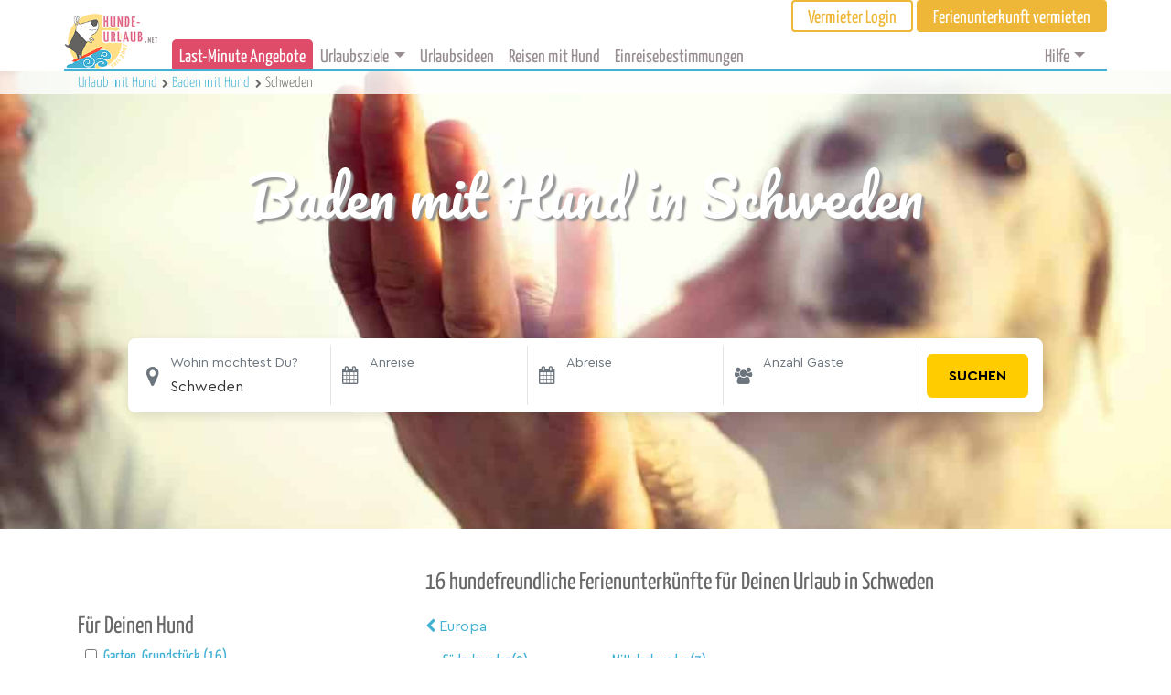

--- FILE ---
content_type: text/html; charset=UTF-8
request_url: https://www.hunde-urlaub.net/urlaubsidee/baden-mit-hund/schweden/?ansicht=liste
body_size: 33374
content:

<!doctype html>
<html lang="de">
<head>
  <meta charset="utf-8">
  <meta http-equiv="x-ua-compatible" content="ie=edge">
  <meta name="viewport" content="width=device-width, initial-scale=1">
  <meta name='robots' content='noindex, follow' />
	<style>img:is([sizes="auto" i], [sizes^="auto," i]) { contain-intrinsic-size: 3000px 1500px }</style>
	
	<!-- This site is optimized with the Yoast SEO Premium plugin v24.3 (Yoast SEO v24.3) - https://yoast.com/wordpress/plugins/seo/ -->
	<title>Baden mit Hund in Schweden - Hunde 100% WILLKOMMEN!</title>
	<meta name="description" content="Für Deinen Urlaub zum Thema Baden mit Hund in Schweden findest Du hier 16 wirklich hundefreundliche Ferienunterkünfte. Entdecke schon jetzt alle Möglichkeiten vor Ort, und was sich unsere GastgeberInnen für Dich und Deinen Hund zum Thema Baden mit Hund haben einfallen lassen!" />
	<meta property="og:locale" content="de_DE" />
	<meta property="og:type" content="website" />
	<meta property="og:title" content="Baden mit Hund in Schweden - Hunde 100% WILLKOMMEN!" />
	<meta property="og:description" content="Für Deinen Urlaub zum Thema Baden mit Hund in Schweden findest Du hier 16 wirklich hundefreundliche Ferienunterkünfte. Entdecke schon jetzt alle Möglichkeiten vor Ort, und was sich unsere GastgeberInnen für Dich und Deinen Hund zum Thema Baden mit Hund haben einfallen lassen!" />
	<meta property="og:url" content="https://www.hunde-urlaub.net/urlaubsidee/baden-mit-hund/schweden/" />
	<meta property="og:site_name" content="hunde-urlaub.net" />
	<meta name="twitter:card" content="summary_large_image" />
	<script type="application/ld+json" class="yoast-schema-graph">{"@context":"https://schema.org","@graph":[{"@type":"CollectionPage","@id":"https://www.hunde-urlaub.net/holiday-idea-tax/baden-mit-hund/","url":"https://www.hunde-urlaub.net/holiday-idea-tax/baden-mit-hund/","name":"","isPartOf":{"@id":"https://www.hunde-urlaub.net/#website"},"breadcrumb":{"@id":"https://www.hunde-urlaub.net/holiday-idea-tax/baden-mit-hund/#breadcrumb"},"inLanguage":"de"},{"@type":"BreadcrumbList","@id":"https://www.hunde-urlaub.net/holiday-idea-tax/baden-mit-hund/#breadcrumb","itemListElement":[{"@type":"ListItem","position":1,"name":"Urlaub mit Hund","item":"https://www.hunde-urlaub.net/"},{"@type":"ListItem","position":2,"name":"Baden mit Hund"}]},{"@type":"WebSite","@id":"https://www.hunde-urlaub.net/#website","url":"https://www.hunde-urlaub.net/","name":"hunde-urlaub.net","description":"Traum- Urlaub mit Hund. Ferienwohnungen, Ferienhäuser und Hotels mieten und vermieten.","publisher":{"@id":"https://www.hunde-urlaub.net/#organization"},"potentialAction":[{"@type":"SearchAction","target":{"@type":"EntryPoint","urlTemplate":"https://www.hunde-urlaub.net/?s={search_term_string}"},"query-input":{"@type":"PropertyValueSpecification","valueRequired":true,"valueName":"search_term_string"}}],"inLanguage":"de"},{"@type":"Organization","@id":"https://www.hunde-urlaub.net/#organization","name":"hunde-urlaub.net","url":"https://www.hunde-urlaub.net/","logo":{"@type":"ImageObject","inLanguage":"de","@id":"https://www.hunde-urlaub.net/#/schema/logo/image/","url":"https://www.hunde-urlaub.net/wp-content/uploads/2018/01/hu-logo.png","contentUrl":"https://www.hunde-urlaub.net/wp-content/uploads/2018/01/hu-logo.png","width":533,"height":326,"caption":"hunde-urlaub.net"},"image":{"@id":"https://www.hunde-urlaub.net/#/schema/logo/image/"},"sameAs":["https://www.facebook.com/hundewillkommen/"]}]}</script>
	<!-- / Yoast SEO Premium plugin. -->


<script type="text/javascript">
/* <![CDATA[ */
window._wpemojiSettings = {"baseUrl":"https:\/\/s.w.org\/images\/core\/emoji\/15.0.3\/72x72\/","ext":".png","svgUrl":"https:\/\/s.w.org\/images\/core\/emoji\/15.0.3\/svg\/","svgExt":".svg","source":{"concatemoji":"https:\/\/www.hunde-urlaub.net\/wp-includes\/js\/wp-emoji-release.min.js?ver=6.7.4"}};
/*! This file is auto-generated */
!function(i,n){var o,s,e;function c(e){try{var t={supportTests:e,timestamp:(new Date).valueOf()};sessionStorage.setItem(o,JSON.stringify(t))}catch(e){}}function p(e,t,n){e.clearRect(0,0,e.canvas.width,e.canvas.height),e.fillText(t,0,0);var t=new Uint32Array(e.getImageData(0,0,e.canvas.width,e.canvas.height).data),r=(e.clearRect(0,0,e.canvas.width,e.canvas.height),e.fillText(n,0,0),new Uint32Array(e.getImageData(0,0,e.canvas.width,e.canvas.height).data));return t.every(function(e,t){return e===r[t]})}function u(e,t,n){switch(t){case"flag":return n(e,"\ud83c\udff3\ufe0f\u200d\u26a7\ufe0f","\ud83c\udff3\ufe0f\u200b\u26a7\ufe0f")?!1:!n(e,"\ud83c\uddfa\ud83c\uddf3","\ud83c\uddfa\u200b\ud83c\uddf3")&&!n(e,"\ud83c\udff4\udb40\udc67\udb40\udc62\udb40\udc65\udb40\udc6e\udb40\udc67\udb40\udc7f","\ud83c\udff4\u200b\udb40\udc67\u200b\udb40\udc62\u200b\udb40\udc65\u200b\udb40\udc6e\u200b\udb40\udc67\u200b\udb40\udc7f");case"emoji":return!n(e,"\ud83d\udc26\u200d\u2b1b","\ud83d\udc26\u200b\u2b1b")}return!1}function f(e,t,n){var r="undefined"!=typeof WorkerGlobalScope&&self instanceof WorkerGlobalScope?new OffscreenCanvas(300,150):i.createElement("canvas"),a=r.getContext("2d",{willReadFrequently:!0}),o=(a.textBaseline="top",a.font="600 32px Arial",{});return e.forEach(function(e){o[e]=t(a,e,n)}),o}function t(e){var t=i.createElement("script");t.src=e,t.defer=!0,i.head.appendChild(t)}"undefined"!=typeof Promise&&(o="wpEmojiSettingsSupports",s=["flag","emoji"],n.supports={everything:!0,everythingExceptFlag:!0},e=new Promise(function(e){i.addEventListener("DOMContentLoaded",e,{once:!0})}),new Promise(function(t){var n=function(){try{var e=JSON.parse(sessionStorage.getItem(o));if("object"==typeof e&&"number"==typeof e.timestamp&&(new Date).valueOf()<e.timestamp+604800&&"object"==typeof e.supportTests)return e.supportTests}catch(e){}return null}();if(!n){if("undefined"!=typeof Worker&&"undefined"!=typeof OffscreenCanvas&&"undefined"!=typeof URL&&URL.createObjectURL&&"undefined"!=typeof Blob)try{var e="postMessage("+f.toString()+"("+[JSON.stringify(s),u.toString(),p.toString()].join(",")+"));",r=new Blob([e],{type:"text/javascript"}),a=new Worker(URL.createObjectURL(r),{name:"wpTestEmojiSupports"});return void(a.onmessage=function(e){c(n=e.data),a.terminate(),t(n)})}catch(e){}c(n=f(s,u,p))}t(n)}).then(function(e){for(var t in e)n.supports[t]=e[t],n.supports.everything=n.supports.everything&&n.supports[t],"flag"!==t&&(n.supports.everythingExceptFlag=n.supports.everythingExceptFlag&&n.supports[t]);n.supports.everythingExceptFlag=n.supports.everythingExceptFlag&&!n.supports.flag,n.DOMReady=!1,n.readyCallback=function(){n.DOMReady=!0}}).then(function(){return e}).then(function(){var e;n.supports.everything||(n.readyCallback(),(e=n.source||{}).concatemoji?t(e.concatemoji):e.wpemoji&&e.twemoji&&(t(e.twemoji),t(e.wpemoji)))}))}((window,document),window._wpemojiSettings);
/* ]]> */
</script>
<style id='wp-emoji-styles-inline-css' type='text/css'>

	img.wp-smiley, img.emoji {
		display: inline !important;
		border: none !important;
		box-shadow: none !important;
		height: 1em !important;
		width: 1em !important;
		margin: 0 0.07em !important;
		vertical-align: -0.1em !important;
		background: none !important;
		padding: 0 !important;
	}
</style>
<link rel='stylesheet' id='wp-block-library-css' href='https://www.hunde-urlaub.net/wp-includes/css/dist/block-library/style.min.css?ver=6.7.4' type='text/css' media='all' />
<style id='classic-theme-styles-inline-css' type='text/css'>
/*! This file is auto-generated */
.wp-block-button__link{color:#fff;background-color:#32373c;border-radius:9999px;box-shadow:none;text-decoration:none;padding:calc(.667em + 2px) calc(1.333em + 2px);font-size:1.125em}.wp-block-file__button{background:#32373c;color:#fff;text-decoration:none}
</style>
<style id='global-styles-inline-css' type='text/css'>
:root{--wp--preset--aspect-ratio--square: 1;--wp--preset--aspect-ratio--4-3: 4/3;--wp--preset--aspect-ratio--3-4: 3/4;--wp--preset--aspect-ratio--3-2: 3/2;--wp--preset--aspect-ratio--2-3: 2/3;--wp--preset--aspect-ratio--16-9: 16/9;--wp--preset--aspect-ratio--9-16: 9/16;--wp--preset--color--black: #000000;--wp--preset--color--cyan-bluish-gray: #abb8c3;--wp--preset--color--white: #ffffff;--wp--preset--color--pale-pink: #f78da7;--wp--preset--color--vivid-red: #cf2e2e;--wp--preset--color--luminous-vivid-orange: #ff6900;--wp--preset--color--luminous-vivid-amber: #fcb900;--wp--preset--color--light-green-cyan: #7bdcb5;--wp--preset--color--vivid-green-cyan: #00d084;--wp--preset--color--pale-cyan-blue: #8ed1fc;--wp--preset--color--vivid-cyan-blue: #0693e3;--wp--preset--color--vivid-purple: #9b51e0;--wp--preset--gradient--vivid-cyan-blue-to-vivid-purple: linear-gradient(135deg,rgba(6,147,227,1) 0%,rgb(155,81,224) 100%);--wp--preset--gradient--light-green-cyan-to-vivid-green-cyan: linear-gradient(135deg,rgb(122,220,180) 0%,rgb(0,208,130) 100%);--wp--preset--gradient--luminous-vivid-amber-to-luminous-vivid-orange: linear-gradient(135deg,rgba(252,185,0,1) 0%,rgba(255,105,0,1) 100%);--wp--preset--gradient--luminous-vivid-orange-to-vivid-red: linear-gradient(135deg,rgba(255,105,0,1) 0%,rgb(207,46,46) 100%);--wp--preset--gradient--very-light-gray-to-cyan-bluish-gray: linear-gradient(135deg,rgb(238,238,238) 0%,rgb(169,184,195) 100%);--wp--preset--gradient--cool-to-warm-spectrum: linear-gradient(135deg,rgb(74,234,220) 0%,rgb(151,120,209) 20%,rgb(207,42,186) 40%,rgb(238,44,130) 60%,rgb(251,105,98) 80%,rgb(254,248,76) 100%);--wp--preset--gradient--blush-light-purple: linear-gradient(135deg,rgb(255,206,236) 0%,rgb(152,150,240) 100%);--wp--preset--gradient--blush-bordeaux: linear-gradient(135deg,rgb(254,205,165) 0%,rgb(254,45,45) 50%,rgb(107,0,62) 100%);--wp--preset--gradient--luminous-dusk: linear-gradient(135deg,rgb(255,203,112) 0%,rgb(199,81,192) 50%,rgb(65,88,208) 100%);--wp--preset--gradient--pale-ocean: linear-gradient(135deg,rgb(255,245,203) 0%,rgb(182,227,212) 50%,rgb(51,167,181) 100%);--wp--preset--gradient--electric-grass: linear-gradient(135deg,rgb(202,248,128) 0%,rgb(113,206,126) 100%);--wp--preset--gradient--midnight: linear-gradient(135deg,rgb(2,3,129) 0%,rgb(40,116,252) 100%);--wp--preset--font-size--small: 13px;--wp--preset--font-size--medium: 20px;--wp--preset--font-size--large: 36px;--wp--preset--font-size--x-large: 42px;--wp--preset--spacing--20: 0.44rem;--wp--preset--spacing--30: 0.67rem;--wp--preset--spacing--40: 1rem;--wp--preset--spacing--50: 1.5rem;--wp--preset--spacing--60: 2.25rem;--wp--preset--spacing--70: 3.38rem;--wp--preset--spacing--80: 5.06rem;--wp--preset--shadow--natural: 6px 6px 9px rgba(0, 0, 0, 0.2);--wp--preset--shadow--deep: 12px 12px 50px rgba(0, 0, 0, 0.4);--wp--preset--shadow--sharp: 6px 6px 0px rgba(0, 0, 0, 0.2);--wp--preset--shadow--outlined: 6px 6px 0px -3px rgba(255, 255, 255, 1), 6px 6px rgba(0, 0, 0, 1);--wp--preset--shadow--crisp: 6px 6px 0px rgba(0, 0, 0, 1);}:where(.is-layout-flex){gap: 0.5em;}:where(.is-layout-grid){gap: 0.5em;}body .is-layout-flex{display: flex;}.is-layout-flex{flex-wrap: wrap;align-items: center;}.is-layout-flex > :is(*, div){margin: 0;}body .is-layout-grid{display: grid;}.is-layout-grid > :is(*, div){margin: 0;}:where(.wp-block-columns.is-layout-flex){gap: 2em;}:where(.wp-block-columns.is-layout-grid){gap: 2em;}:where(.wp-block-post-template.is-layout-flex){gap: 1.25em;}:where(.wp-block-post-template.is-layout-grid){gap: 1.25em;}.has-black-color{color: var(--wp--preset--color--black) !important;}.has-cyan-bluish-gray-color{color: var(--wp--preset--color--cyan-bluish-gray) !important;}.has-white-color{color: var(--wp--preset--color--white) !important;}.has-pale-pink-color{color: var(--wp--preset--color--pale-pink) !important;}.has-vivid-red-color{color: var(--wp--preset--color--vivid-red) !important;}.has-luminous-vivid-orange-color{color: var(--wp--preset--color--luminous-vivid-orange) !important;}.has-luminous-vivid-amber-color{color: var(--wp--preset--color--luminous-vivid-amber) !important;}.has-light-green-cyan-color{color: var(--wp--preset--color--light-green-cyan) !important;}.has-vivid-green-cyan-color{color: var(--wp--preset--color--vivid-green-cyan) !important;}.has-pale-cyan-blue-color{color: var(--wp--preset--color--pale-cyan-blue) !important;}.has-vivid-cyan-blue-color{color: var(--wp--preset--color--vivid-cyan-blue) !important;}.has-vivid-purple-color{color: var(--wp--preset--color--vivid-purple) !important;}.has-black-background-color{background-color: var(--wp--preset--color--black) !important;}.has-cyan-bluish-gray-background-color{background-color: var(--wp--preset--color--cyan-bluish-gray) !important;}.has-white-background-color{background-color: var(--wp--preset--color--white) !important;}.has-pale-pink-background-color{background-color: var(--wp--preset--color--pale-pink) !important;}.has-vivid-red-background-color{background-color: var(--wp--preset--color--vivid-red) !important;}.has-luminous-vivid-orange-background-color{background-color: var(--wp--preset--color--luminous-vivid-orange) !important;}.has-luminous-vivid-amber-background-color{background-color: var(--wp--preset--color--luminous-vivid-amber) !important;}.has-light-green-cyan-background-color{background-color: var(--wp--preset--color--light-green-cyan) !important;}.has-vivid-green-cyan-background-color{background-color: var(--wp--preset--color--vivid-green-cyan) !important;}.has-pale-cyan-blue-background-color{background-color: var(--wp--preset--color--pale-cyan-blue) !important;}.has-vivid-cyan-blue-background-color{background-color: var(--wp--preset--color--vivid-cyan-blue) !important;}.has-vivid-purple-background-color{background-color: var(--wp--preset--color--vivid-purple) !important;}.has-black-border-color{border-color: var(--wp--preset--color--black) !important;}.has-cyan-bluish-gray-border-color{border-color: var(--wp--preset--color--cyan-bluish-gray) !important;}.has-white-border-color{border-color: var(--wp--preset--color--white) !important;}.has-pale-pink-border-color{border-color: var(--wp--preset--color--pale-pink) !important;}.has-vivid-red-border-color{border-color: var(--wp--preset--color--vivid-red) !important;}.has-luminous-vivid-orange-border-color{border-color: var(--wp--preset--color--luminous-vivid-orange) !important;}.has-luminous-vivid-amber-border-color{border-color: var(--wp--preset--color--luminous-vivid-amber) !important;}.has-light-green-cyan-border-color{border-color: var(--wp--preset--color--light-green-cyan) !important;}.has-vivid-green-cyan-border-color{border-color: var(--wp--preset--color--vivid-green-cyan) !important;}.has-pale-cyan-blue-border-color{border-color: var(--wp--preset--color--pale-cyan-blue) !important;}.has-vivid-cyan-blue-border-color{border-color: var(--wp--preset--color--vivid-cyan-blue) !important;}.has-vivid-purple-border-color{border-color: var(--wp--preset--color--vivid-purple) !important;}.has-vivid-cyan-blue-to-vivid-purple-gradient-background{background: var(--wp--preset--gradient--vivid-cyan-blue-to-vivid-purple) !important;}.has-light-green-cyan-to-vivid-green-cyan-gradient-background{background: var(--wp--preset--gradient--light-green-cyan-to-vivid-green-cyan) !important;}.has-luminous-vivid-amber-to-luminous-vivid-orange-gradient-background{background: var(--wp--preset--gradient--luminous-vivid-amber-to-luminous-vivid-orange) !important;}.has-luminous-vivid-orange-to-vivid-red-gradient-background{background: var(--wp--preset--gradient--luminous-vivid-orange-to-vivid-red) !important;}.has-very-light-gray-to-cyan-bluish-gray-gradient-background{background: var(--wp--preset--gradient--very-light-gray-to-cyan-bluish-gray) !important;}.has-cool-to-warm-spectrum-gradient-background{background: var(--wp--preset--gradient--cool-to-warm-spectrum) !important;}.has-blush-light-purple-gradient-background{background: var(--wp--preset--gradient--blush-light-purple) !important;}.has-blush-bordeaux-gradient-background{background: var(--wp--preset--gradient--blush-bordeaux) !important;}.has-luminous-dusk-gradient-background{background: var(--wp--preset--gradient--luminous-dusk) !important;}.has-pale-ocean-gradient-background{background: var(--wp--preset--gradient--pale-ocean) !important;}.has-electric-grass-gradient-background{background: var(--wp--preset--gradient--electric-grass) !important;}.has-midnight-gradient-background{background: var(--wp--preset--gradient--midnight) !important;}.has-small-font-size{font-size: var(--wp--preset--font-size--small) !important;}.has-medium-font-size{font-size: var(--wp--preset--font-size--medium) !important;}.has-large-font-size{font-size: var(--wp--preset--font-size--large) !important;}.has-x-large-font-size{font-size: var(--wp--preset--font-size--x-large) !important;}
:where(.wp-block-post-template.is-layout-flex){gap: 1.25em;}:where(.wp-block-post-template.is-layout-grid){gap: 1.25em;}
:where(.wp-block-columns.is-layout-flex){gap: 2em;}:where(.wp-block-columns.is-layout-grid){gap: 2em;}
:root :where(.wp-block-pullquote){font-size: 1.5em;line-height: 1.6;}
</style>
<link rel='stylesheet' id='landingPage/css-css' href='https://www.hunde-urlaub.net/wp-content/themes/hunde-new/dist/styles/landingPage.css?ver=1.0.79' type='text/css' media='all' />
<link rel='stylesheet' id='subscribe-forms-css-css' href='https://www.hunde-urlaub.net/wp-content/plugins/easy-social-share-buttons3/assets/modules/subscribe-forms.min.css?ver=9.9' type='text/css' media='all' />
<link rel='stylesheet' id='click2tweet-css-css' href='https://www.hunde-urlaub.net/wp-content/plugins/easy-social-share-buttons3/assets/modules/click-to-tweet.min.css?ver=9.9' type='text/css' media='all' />
<link rel='stylesheet' id='easy-social-share-buttons-animations-css' href='https://www.hunde-urlaub.net/wp-content/plugins/easy-social-share-buttons3/assets/css/essb-animations.min.css?ver=9.9' type='text/css' media='all' />
<link rel='stylesheet' id='easy-social-share-buttons-css' href='https://www.hunde-urlaub.net/wp-content/plugins/easy-social-share-buttons3/assets/css/easy-social-share-buttons.min.css?ver=9.9' type='text/css' media='all' />
<script type="text/javascript" src="https://www.hunde-urlaub.net/wp-includes/js/jquery/jquery.min.js?ver=3.7.1" id="jquery-core-js"></script>
<script type="text/javascript" id="jquery-core-js-after">
/* <![CDATA[ */
$ = jQuery;
/* ]]> */
</script>
<script type="text/javascript" src="https://www.hunde-urlaub.net/wp-includes/js/jquery/jquery-migrate.min.js?ver=3.4.1" id="jquery-migrate-js"></script>
<style type="text/css">.recentcomments a{display:inline !important;padding:0 !important;margin:0 !important;}</style>
<script type="text/javascript">var essb_settings = {"ajax_url":"https:\/\/www.hunde-urlaub.net\/wp-admin\/admin-ajax.php","essb3_nonce":"1e59245ee0","essb3_plugin_url":"https:\/\/www.hunde-urlaub.net\/wp-content\/plugins\/easy-social-share-buttons3","essb3_stats":true,"essb3_ga":false,"essb3_ga_ntg":false,"blog_url":"https:\/\/www.hunde-urlaub.net\/","post_id":"5136031","internal_stats":true};</script>		<style type="text/css" id="wp-custom-css">
			
.hu-specials-nav__panel  {
  font-size:0.94rem; 
}

.hu-specials-nav__panel  p{
 margin-bottom: 0.5rem;
}

		</style>
		
  <!-- Google Tag Manager -->
    <script>(function(w,d,s,l,i){w[l]=w[l]||[];w[l].push({'gtm.start':
    new Date().getTime(),event:'gtm.js'});var f=d.getElementsByTagName(s)[0],
    j=d.createElement(s),dl=l!='dataLayer'?'&l='+l:'';j.async=true;j.src=
    'https://www.googletagmanager.com/gtm.js?id='+i+dl;f.parentNode.insertBefore(j,f);
    })(window,document,'script','dataLayer','GTM-PHW4CJ7');</script>
    <!-- End Google Tag Manager -->
  
  <script type="text/javascript">
  var _iub = _iub || [];
 _iub.csConfiguration = {"adPersonalization":false,"cookiePolicyInOtherWindow":true,"enableFadp":true,"fadpApplies":true,"lang":"de","perPurposeConsent":true,"purposes":"1,2,3,4","siteId":3378409,"cookiePolicyId":96157976, "banner":{ "acceptButtonCaptionColor":"#53595E","acceptButtonColor":"#FFD566","acceptButtonDisplay":true,"backgroundColor":"#FFFFFF","closeButtonDisplay":false,"customizeButtonCaptionColor":"#B1AFAF","customizeButtonColor":"#FFFFFF","customizeButtonDisplay":true,"explicitWithdrawal":true,"listPurposes":true,"logo":null,"linksColor":"#585757","position":"float-center","rejectButtonCaptionColor":"#757373","rejectButtonColor":"#E2ECF4","rejectButtonDisplay":true,"textColor":"#585757","acceptButtonCaption":"Jetzt zustimmen","content":"<h2 style=\"color:#43b1d4\" style=\"font-size:1.8rem;\n    \"><i class=\"fa fa-paw fa-sm\"></i> Cookie-Einstellungen</h2>\nWir verwenden Cookies oder ähnliche Technologien die für den Betrieb der Seite erforderlich sind, und – mit Deiner Einwilligung – auch zu Verbesserung der Funktionalität, Nutzererfahrung und Erfolgsmessung die von Drittanbietern, wie in der <a href=\"https://www.hunde-urlaub.net/datenschutz/#cookie_policy\">Cookie-Richtlinie</a> beschrieben. Im Fall der Ablehnung könnten bestimmte Funktionen nicht verfügbar sein.\n\nDeine Einwilligung kannst Du jederzeit erteilen, verweigern oder widerrufen.\n<br><br>\nVerwende den „Jetzt zustimmen“-Button, um dem Einsatz solcher Technologien zuzustimmen. Verwende den „Ablehnen“-Button, um fortzufahren ohne zuzustimmen.","customizeButtonCaption":"Mehr erfahren"  },
        callback: {
            onPreferenceExpressedOrNotNeeded: function(preference) {
                dataLayer.push({
                    iubenda_ccpa_opted_out: _iub.cs.api.isCcpaOptedOut()
                });
                if (!preference) {
                    dataLayer.push({
                        event: "iubenda_preference_not_needed"
                    });
                } else {
                    if (preference.consent === true) {
                        dataLayer.push({
                            event: "iubenda_consent_given"
                        });
                    } else if (preference.consent === false) {
                        dataLayer.push({
                            event: "iubenda_consent_rejected"
                        });
                    } else if (preference.purposes) {
                        for (var purposeId in preference.purposes) {
                            if (preference.purposes[purposeId]) {
                                dataLayer.push({
                                    event: "iubenda_consent_given_purpose_" + purposeId
                                });
                            }
                        }
                    }
                }
            }
        }
    };
</script>

<script type="text/javascript" src="//cdn.iubenda.com/cs/iubenda_cs.js" charset="UTF-8" async></script>

</head>

<body class="archive post-type-archive post-type-archive-accommodation essb-9.9">
<!--[if lt IE 9]>
<div class="alert alert-warning">
    You are using an <strong>outdated</strong> browser. Please <a href="http://browsehappy.com/">upgrade your browser</a> to improve your experience.</div>
<![endif]-->
<div class="container hu_header__wrap">
    
    <div class="hu_header__top js--hu-header">
        <div class="hu_header__logo-wrap">
            <a class="hu_header__logo-link" href="/">
                <img class="hu_header__logo" src="https://www.hunde-urlaub.net/wp-content/themes/hunde-new/dist/images/hu_logo.png">
            </a>
        </div>
        <div class="hu_header__content">
            <div class="hu_header__navbar_top">
                <div class="hu_header__button-wrap">
                                            <a class="hu_header__button hu_header__button--loginout" href="/vermieterbereich/login/">Vermieter
                            Login</a>
                        <a class="hu_header__button hu_header__button--owner-rent" href="/ferienunterkunft-vermieten/" role="button">Ferienunterkunft
                            vermieten</a>
                                    </div>
            </div>
            <div class="hu_header__navbar_main">
                <nav class="hu_header__navbar navbar navbar-expand-lg navbar-light">

                    <button class="navbar-toggler navbar-toggler-right hu_header__navbar-button" type="button" data-toggle="collapse" data-target="#hu-navbar" aria-controls="navbarCollapse" aria-expanded="false" aria-label="Toggle navigation">
                        <span class="navbar-toggler-icon"></span>
                    </button>

                    <div class="collapse navbar-collapse hu_header__navbar-items js--header-navbar" id="hu-navbar">
                        <div class="hu_header__navbar_main">
                            <div class="menu-main-menu-container"><ul id="menu-main-menu" class="nav navbar-nav"><li id="menu-item-3129778" class="hu-nav-last-minute menu-item menu-item-type-custom menu-item-object-custom menu-item-3129778 nav-item"><a href="/urlaubsidee/last-minute-angebote/" class="nav-link">Last-Minute Angebote</a><li id="menu-item-46363" class="menu-item menu-item-type-custom menu-item-object-custom menu-item-has-children menu-item-46363 nav-item dropdown"><a href="#" class="nav-link dropdown-toggle" data-toggle="dropdown">Urlaubsziele</a>
<div class="dropdown-menu">
<a href="https://www.hunde-urlaub.net/oesterreich/" class="dropdown-item">Urlaub mit Hund Österreich</a><a href="https://www.hunde-urlaub.net/deutschland/" class="dropdown-item">Urlaub mit Hund Deutschland</a><a href="https://www.hunde-urlaub.net/deutschland/ostsee/" class="dropdown-item">Urlaub mit Hund an der Ostsee</a><a href="https://www.hunde-urlaub.net/deutschland/nordsee/" class="dropdown-item">Urlaub mit Hund an der Nordsee</a><a href="https://www.hunde-urlaub.net/italien/" class="dropdown-item">Urlaub mit Hund Italien</a><a href="https://www.hunde-urlaub.net/frankreich/" class="dropdown-item">Urlaub mit Hund Frankreich</a><a href="https://www.hunde-urlaub.net/kroatien/" class="dropdown-item">Urlaub mit Hund Kroatien</a><a href="https://www.hunde-urlaub.net/niederlande/" class="dropdown-item">Urlaub mit Hund Holland &#038; Niederlande</a><a href="https://www.hunde-urlaub.net/schweiz/" class="dropdown-item">Urlaub mit Hund Schweiz</a><a href="https://www.hunde-urlaub.net/schweden/" class="dropdown-item">Urlaub mit Hund Schweden</a><a href="https://www.hunde-urlaub.net/slowenien//" class="dropdown-item">Urlaub mit Hund Slowenien</a><a href="https://www.hunde-urlaub.net/spanien/" class="dropdown-item">Urlaub mit Hund Spanien</a><a href="https://www.hunde-urlaub.net/tschechien/" class="dropdown-item">Urlaub mit Hund Tschechien</a><a href="https://www.hunde-urlaub.net/ungarn/" class="dropdown-item">Urlaub mit Hund Ungarn</a><a href="https://www.hunde-urlaub.net/norwegen/" class="dropdown-item">Urlaub mit Hund Norwegen</a></div>
<li id="menu-item-11014" class="menu-item menu-item-type-post_type menu-item-object-page menu-item-11014 nav-item"><a href="https://www.hunde-urlaub.net/urlaubsidee/" class="nav-link">Urlaubsideen</a><li id="menu-item-9269" class="menu-item menu-item-type-post_type menu-item-object-page menu-item-9269 nav-item"><a href="https://www.hunde-urlaub.net/reisen-mit-hund/" class="nav-link">Reisen mit Hund</a><li id="menu-item-9270" class="menu-item menu-item-type-post_type menu-item-object-page menu-item-9270 nav-item"><a href="https://www.hunde-urlaub.net/einreisebestimmungen/" class="nav-link">Einreisebestimmungen</a></ul></div>                        </div>
                        <div class="hu_header__navbar_help" role="navigation">
                            <div class="menu-top-help-menu-container"><ul id="menu-top-help-menu" class="nav navbar-nav"><li id="menu-item-8176" class="menu-item menu-item-type-custom menu-item-object-custom menu-item-has-children menu-item-8176 nav-item dropdown"><a href="#" class="nav-link dropdown-toggle" data-toggle="dropdown">Hilfe</a>
<div class="dropdown-menu">
<a href="https://www.hunde-urlaub.net/kontakt/" class="dropdown-item">Kontakt</a></div>
</ul></div>                        </div>
                        <div class="hu_header__link-wrap">
                                                            <a class="hu_header__link hu_header__link--loginout" href="/vermieterbereich/login/">Vermieter
                                    Login</a>
                                <a class="hu_header__link hu_header__link--owner-rent" href="/ferienunterkunft-vermieten/" role="button">Ferienunterkunft
                                    vermieten</a>
                                                    </div>
                    </div>
                </nav>
            </div>
        </div>
    </div>
</div>

<div class="wrap hu_container" role="document">
    <div class="content">
        <main class="main">
            <article class="hu-lp hu-lp--list js-hu-lp-container">
        <div class="hu-lp-header__image-wrap" >
    <div class='background-image hu-lp-header__bg-container hu-lp-header__bg-container--xs' style='background-image: url(https://www.hunde-urlaub.net/wp-content/themes/hunde-new/dist/images/lp-images/urlaub-mit-hund-xs.jpg)'></div><div class='background-image hu-lp-header__bg-container hu-lp-header__bg-container--sm' style='background-image: url(https://www.hunde-urlaub.net/wp-content/themes/hunde-new/dist/images/lp-images/urlaub-mit-hund-sm.jpg)'></div><div class='background-image hu-lp-header__bg-container hu-lp-header__bg-container--md' style='background-image: url(https://www.hunde-urlaub.net/wp-content/themes/hunde-new/dist/images/lp-images/urlaub-mit-hund-md.jpg)'></div><div class='background-image hu-lp-header__bg-container hu-lp-header__bg-container--lg' style='background-image: url(https://www.hunde-urlaub.net/wp-content/themes/hunde-new/dist/images/lp-images/urlaub-mit-hund-lg.jpg)'></div>    <div class="hu-lp-header__breadcrumbs">        
        <div class="hu-lp-header__breadcrumb-content container">            
            
<div class="hu-breadcrumb">
  <ol itemscope itemtype="https://schema.org/BreadcrumbList" class="d-inline p-0">
    <a href="/"
       class="hu-breadcrumb__item hu-breadcrumb__item--link"
       data-toggle="tooltip"
       data-placement="top"
       title="Urlaub mit Hund">
        Urlaub mit Hund
    </a>
            <span class="hu-breadcrumb__separator"></span>
                    <li class="d-inline-block" itemprop="itemListElement" itemscope="" itemtype="http://schema.org/ListItem">
                <a itemtype="https://schema.org/Thing"
                   itemprop="item" 
                   href="/urlaubsidee/baden-mit-hund/"
                   class="hu-breadcrumb__item hu-breadcrumb__item--link"
                   data-toggle="tooltip"
                   data-placement="top"
                   title="Urlaub mit Hund Baden mit Hund">
                    <span itemprop="name">Baden mit Hund</span>
                </a>
                <meta itemprop="position" content="1" />
                </li>
                    <span class="hu-breadcrumb__separator"></span>
                            <li class="d-inline-block" itemprop="itemListElement" itemscope="" itemtype="http://schema.org/ListItem">
                <a itemtype="https://schema.org/Thing"
                   itemprop="item" 
                   href="https://www.hunde-urlaub.net/urlaubsidee/baden-mit-hund/schweden/"
                   class="hu-breadcrumb__item"
                   data-toggle="tooltip"
                   data-placement="top"
                   title="Urlaub mit Hund Schweden">
                   <span itemprop="name">Schweden</span>
                 </a>
                <meta itemprop="position" content="2" />
                </li>
      </ol>
</div>
            
           
        </div>
    </div>
    <div class="hu-lp-header__image-content-wrap container">
                 <div class="hu-lp-header__image-content">
            <h1 class="hu-lp-header__title display-1">
                Baden mit Hund in Schweden            </h1>
        </div>
        <div class="hu-lp-header__location-search">
                        <div class="row js--lp-location-search-container justify-content-center">
                
                         <div class="hu-location-search__search-bar hu-location-search__top js--location-search-bar js--location-search mr-4 ml-4 mr-md-0 ml-md-0" data-index='0'>
            <form>
                <div class="hu-location-search__search-fields ">
                    <!-- Destination / Region field -->
                    <div class="hu-location-search__search-field position-relative js--search-regionfield">
                        <i class="fa fa-map-marker hu-location-search__search-icon" style="font-size:24px"></i>
                        <div class="" style="overflow:hidden;">
                            <p class="hu-location-search__search-label mb-1">Wohin möchtest Du?</p>
                            <p class="hu-location-search__search-input mb-0 js--search-regionname" >Schweden</p>
                        </div>
                        <!-- Region dropdown menu -->
                        <div class="hu-location-search__region-dropdown js--region-dropdown">
                        <span class="hu-lp__filter-title hu-lp__section-title-small d-block mb-1">Wohin? </span>
                        <div class="hu-location-search">


                        <!-- Level 0: Country -->
                        <div class="hu-location-search__location js--location-wrap" data-location-index="0">
                        <select class="form-control hu-select"></select>
                        </div>


                        <!-- Level 1: Region -->
                        <div class="hu-location-search__location js--location-wrap" data-location-index="1">
                        <select class="form-control hu-select"></select>
                        </div>


                        <!-- Level 2: Subregion (keeps union feature if no Region chosen) -->
                        <div class="hu-location-search__location js--location-wrap" data-location-index="2">
                        <select class="form-control hu-select"></select>
                        </div>


                        <!-- Level 3 -->
                        <div class="hu-location-search__location js--location-wrap" data-location-index="3">
                        <select class="form-control hu-select"></select>
                        </div>


                        <!-- Level 4 -->
                        <div class="hu-location-search__location js--location-wrap" data-location-index="4">
                        <select class="form-control hu-select"></select>
                        </div>


                        <!-- Level 5 -->
                        <div class="hu-location-search__location js--location-wrap" data-location-index="5">
                        <select class="form-control hu-select"></select>
                        </div>


                        <!-- Level 6 -->
                        <div class="hu-location-search__location js--location-wrap" data-location-index="6">
                        <select class="form-control hu-select"></select>
                        </div>


                        </div>
                        <div class="region-actions">
                        <button type="button" class="btn btn-primary js--location-apply-button w-100">Übernehmen</button>
                        </div>
                        </div>
                    </div>
                                       <!-- Arrival date field -->
                    <div class="hu-location-search__search-field">
                        <i class="fa fa-calendar hu-location-search__search-icon" style="font-size:19px"></i>
                        <div style="width:100%" >
                            <p class="hu-location-search__search-label mb-1">Anreise</p>
                            <!-- Input for the date picker -->
                            <input type="text" name="hu-from-date" class="hu-location-search__search-date-input" placeholder="" >
                        </div>
                    </div>

                    <!-- Departure date field -->
                    <div class="hu-location-search__search-field" >
                        <i class="fa-lg fa fa-calendar hu-location-search__search-icon" style="font-size:19px"></i>
                        <div style="width:100%">
                            <p class="hu-location-search__search-label mb-1">Abreise</p>
                            <!-- Input for the date picker -->
                            <input type="text" name="hu-to-date"  class="hu-location-search__search-date-input" placeholder="" >
                        </div>
                    </div>

                    <!-- Guests field -->
                    <div class="hu-location-search__search-field position-relative js--search-guestfield" >
                        <i class="fa fa-users hu-location-search__search-icon" style="font-size:18px"></i>
                        <div>
                            <p class="hu-location-search__search-label mb-1">Anzahl Gäste</p>
                            <p class="hu-location-search__search-input mb-0 js--guest-summary" ></p>
                        </div>
                        <!-- Guest dropdown menu -->
                        <div class="hu-location-search__guest-dropdown js--guest-dropdown" >
                            <div class="hu-location-search__guest-item">
                                <span class="label">Erwachsene</span>
                                <div class="hu-location-search__guest-counter js--guest-counter" data-type="adults">
                                    <button type="button" class="minus" aria-label="Decrease adults">
                                        <i class="fa fa-minus"></i>
                                    </button>
                                    <span class="count js--count js--adult-count">0</span>
                                    <button type="button" class="plus" aria-label="Increase adults">
                                        <i class="fa fa-plus"></i>
                                    </button>
                                </div>
                            </div>
                            <div class="hu-location-search__guest-item">
                                <span class="label">Kinder</span>
                                <div class="hu-location-search__guest-counter js--guest-counter" data-type="children">
                                    <button type="button" class="minus" aria-label="Decrease children">
                                        <i class="fa fa-minus"></i>
                                    </button>
                                    <span class="count js--count js--children-count">0</span>
                                    <button type="button" class="plus" aria-label="Increase children">
                                        <i class="fa fa-plus"></i>
                                    </button>
                                </div>
                            </div>
                            <div class="hu-location-search__guest-item">
                                <span class="label">Hunde</span>
                                <div class="hu-location-search__guest-counter js--guest-counter" data-type="dogs">
                                    <button type="button" class="minus" aria-label="Decrease dogs">
                                        <i class="fa fa-minus"></i>
                                    </button>
                                    <span class="count js--count js--dog-count">0</span>
                                    <button type="button" class="plus" aria-label="Increase dogs">
                                        <i class="fa fa-plus"></i>
                                    </button>
                                </div>
                            </div>
                            <div class="hu-location-search__guest-actions">
                                <button type="button" class="btn btn-primary w-100">Fertig</button>
                            </div>
                        </div>
                    </div>     
                                  
                    <!-- Search button -->
                    <div class="d-flex align-items-center p-2">
                        <button type="button" class="hu-location-search__search-button js--location-search-button hu-location-search__search-button" disabled>Suchen</button>
                    </div>
                </div>

            </form>       


            
        </div>



            </div>
        </div>
    </div>
</div>

    <div id="hu-lp--list-results" class="container">
                
                 
        <div class="row">
            <div class="col-lg-4 d-none d-lg-flex">
                
<section class="hu-lp__filters-section hu-lp__section js-lp-filter-wrap mt-5">
    <div class="js-lp-filter-content">
    
              
                            <div class="hu-lp__filter-dog-services hu-lp__filter">

                    <span class="hu-lp__filter-title hu-lp__section-title-small">Für Deinen Hund</span>
                    <div class="hu-lp__filter-items ml-2">
        
                <div class="d-block hu-lp__list-location-text hu-lp__filter-checkbox">
                    <label>
                        <input class="js-lp-filter"
                               type="checkbox"
                               name="dog-service"
                               id="ds-tax-1531"
                               value="garten-grundstueck"
              >
                        <span class="hu-lp__filter-name ml-1">Garten, Grundstück</span>
                        <span class="hu-lp__filter-count">(16)</span>
                    </label>
                </div>

              
        
                <div class="d-block hu-lp__list-location-text hu-lp__filter-checkbox">
                    <label>
                        <input class="js-lp-filter"
                               type="checkbox"
                               name="dog-service"
                               id="ds-tax-1532"
                               value="eingezaeunter-garten"
              >
                        <span class="hu-lp__filter-name ml-1">eingezäunter Garten</span>
                        <span class="hu-lp__filter-count">(5)</span>
                    </label>
                </div>

              
        
                <div class="d-block hu-lp__list-location-text hu-lp__filter-checkbox">
                    <label>
                        <input class="js-lp-filter"
                               type="checkbox"
                               name="dog-service"
                               id="ds-tax-1549"
                               value="auslaufmoeglichkeiten"
              >
                        <span class="hu-lp__filter-name ml-1">Auslaufmöglichkeiten</span>
                        <span class="hu-lp__filter-count">(16)</span>
                    </label>
                </div>

              
        
                <div class="d-block hu-lp__list-location-text hu-lp__filter-checkbox">
                    <label>
                        <input class="js-lp-filter"
                               type="checkbox"
                               name="dog-service"
                               id="ds-tax-1535"
                               value="organisierte-hundeausfluege"
              >
                        <span class="hu-lp__filter-name ml-1">organisierte Hundeausflüge</span>
                        <span class="hu-lp__filter-count">(1)</span>
                    </label>
                </div>

              
        
                <div class="d-block hu-lp__list-location-text hu-lp__filter-checkbox">
                    <label>
                        <input class="js-lp-filter"
                               type="checkbox"
                               name="dog-service"
                               id="ds-tax-1534"
                               value="kann-mit-zum-essen"
              >
                        <span class="hu-lp__filter-name ml-1">kann mit zum Essen</span>
                        <span class="hu-lp__filter-count">(2)</span>
                    </label>
                </div>

              
        
                <div class="d-block hu-lp__list-location-text hu-lp__filter-checkbox">
                    <label>
                        <input class="js-lp-filter"
                               type="checkbox"
                               name="dog-service"
                               id="ds-tax-1536"
                               value="darf-alleine-in-der-unterkunft-bleiben"
              >
                        <span class="hu-lp__filter-name ml-1">darf alleine in der Unterkunft bleiben</span>
                        <span class="hu-lp__filter-count">(13)</span>
                    </label>
                </div>

              
        
                <div class="d-block hu-lp__list-location-text hu-lp__filter-checkbox">
                    <label>
                        <input class="js-lp-filter"
                               type="checkbox"
                               name="dog-service"
                               id="ds-tax-1537"
                               value="hundebetreuung"
              >
                        <span class="hu-lp__filter-name ml-1">Hundebetreuung</span>
                        <span class="hu-lp__filter-count">(1)</span>
                    </label>
                </div>

                            </div>

                </div>
      
    
    
                  
            
                                    <div class="hu-lp__filter-holiday-ideas hu-lp__filter js-lp-filter-parent mt-3">
                        <span class="hu-lp__filter-title hu-lp__section-title-small">Urlaubsideen mit Hund</span>
                        <div class="hu-lp__filter-items ml-2">
                        

                                                         
                          <div class="d-block hu-lp__list-location-text hu-lp__filter-checkbox hu-lp__baden-mit-hund">
                              <label>
                                  <input class="js-lp-filter"
                                         type="checkbox"
                                         name="holiday-idea-tax"
                                         id="hi-tax-26"
                                         value="baden-mit-hund"
                        checked>
                                  <span class="hu-lp__filter-name ml-1">Baden mit Hund </span>
                                  <span class="hu-lp__filter-count">(16)</span>
                              </label>
                          </div>
                              
            
                                                         
                          <div class="d-block hu-lp__list-location-text hu-lp__filter-checkbox hu-lp__urlaub-am-meer">
                              <label>
                                  <input class="js-lp-filter"
                                         type="checkbox"
                                         name="holiday-idea-tax"
                                         id="hi-tax-44"
                                         value="urlaub-am-meer"
                        >
                                  <span class="hu-lp__filter-name ml-1">Urlaub am Meer </span>
                                  <span class="hu-lp__filter-count">(2)</span>
                              </label>
                          </div>
                              
            
                                                         
                          <div class="d-block hu-lp__list-location-text hu-lp__filter-checkbox hu-lp__urlaub-am-see">
                              <label>
                                  <input class="js-lp-filter"
                                         type="checkbox"
                                         name="holiday-idea-tax"
                                         id="hi-tax-43"
                                         value="urlaub-am-see"
                        >
                                  <span class="hu-lp__filter-name ml-1">Urlaub am See </span>
                                  <span class="hu-lp__filter-count">(14)</span>
                              </label>
                          </div>
                              
            
                                                         
                          <div class="d-block hu-lp__list-location-text hu-lp__filter-checkbox hu-lp__wandern-mit-hund">
                              <label>
                                  <input class="js-lp-filter"
                                         type="checkbox"
                                         name="holiday-idea-tax"
                                         id="hi-tax-25"
                                         value="wandern-mit-hund"
                        >
                                  <span class="hu-lp__filter-name ml-1">Wandern mit Hund </span>
                                  <span class="hu-lp__filter-count">(16)</span>
                              </label>
                          </div>
                              
            
                                                         
                          <div class="d-block hu-lp__list-location-text hu-lp__filter-checkbox hu-lp__wellness-mit-hund">
                              <label>
                                  <input class="js-lp-filter"
                                         type="checkbox"
                                         name="holiday-idea-tax"
                                         id="hi-tax-27"
                                         value="wellness-mit-hund"
                        >
                                  <span class="hu-lp__filter-name ml-1">SPECIAL: Wellness mit Hund </span>
                                  <span class="hu-lp__filter-count">(4)</span>
                              </label>
                          </div>
                              
            
                                                         
                          <div class="d-block hu-lp__list-location-text hu-lp__filter-checkbox hu-lp__silvester-mit-hund">
                              <label>
                                  <input class="js-lp-filter"
                                         type="checkbox"
                                         name="holiday-idea-tax"
                                         id="hi-tax-46"
                                         value="silvester-mit-hund"
                        >
                                  <span class="hu-lp__filter-name ml-1">Silvester mit Hund </span>
                                  <span class="hu-lp__filter-count">(8)</span>
                              </label>
                          </div>
                              
            
                                                         
                          <div class="d-block hu-lp__list-location-text hu-lp__filter-checkbox hu-lp__winterurlaub">
                              <label>
                                  <input class="js-lp-filter"
                                         type="checkbox"
                                         name="holiday-idea-tax"
                                         id="hi-tax-37"
                                         value="winterurlaub"
                        >
                                  <span class="hu-lp__filter-name ml-1">SPECIAL: Winterurlaub </span>
                                  <span class="hu-lp__filter-count">(9)</span>
                              </label>
                          </div>
                              
            
                                                         
                          <div class="d-block hu-lp__list-location-text hu-lp__filter-checkbox hu-lp__skiurlaub-mit-hund">
                              <label>
                                  <input class="js-lp-filter"
                                         type="checkbox"
                                         name="holiday-idea-tax"
                                         id="hi-tax-38"
                                         value="skiurlaub-mit-hund"
                        >
                                  <span class="hu-lp__filter-name ml-1">Skiurlaub mit Hund </span>
                                  <span class="hu-lp__filter-count">(2)</span>
                              </label>
                          </div>
                              
            
                                                         
                          <div class="d-block hu-lp__list-location-text hu-lp__filter-checkbox hu-lp__sommerurlaub">
                              <label>
                                  <input class="js-lp-filter"
                                         type="checkbox"
                                         name="holiday-idea-tax"
                                         id="hi-tax-47"
                                         value="sommerurlaub"
                        >
                                  <span class="hu-lp__filter-name ml-1">Sommerurlaub </span>
                                  <span class="hu-lp__filter-count">(16)</span>
                              </label>
                          </div>
                              
            
                                                         
                          <div class="d-block hu-lp__list-location-text hu-lp__filter-checkbox hu-lp__herbsturlaub">
                              <label>
                                  <input class="js-lp-filter"
                                         type="checkbox"
                                         name="holiday-idea-tax"
                                         id="hi-tax-39"
                                         value="herbsturlaub"
                        >
                                  <span class="hu-lp__filter-name ml-1">Herbsturlaub </span>
                                  <span class="hu-lp__filter-count">(15)</span>
                              </label>
                          </div>
                              
            
                                                         
                          <div class="d-block hu-lp__list-location-text hu-lp__filter-checkbox hu-lp__fahrrad-mountainbike">
                              <label>
                                  <input class="js-lp-filter"
                                         type="checkbox"
                                         name="holiday-idea-tax"
                                         id="hi-tax-45"
                                         value="fahrrad-mountainbike"
                        >
                                  <span class="hu-lp__filter-name ml-1">Fahrrad &amp; Mountainbike </span>
                                  <span class="hu-lp__filter-count">(14)</span>
                              </label>
                          </div>
                              
            
                                                         
                          <div class="d-block hu-lp__list-location-text hu-lp__filter-checkbox hu-lp__reiten-mit-hund">
                              <label>
                                  <input class="js-lp-filter"
                                         type="checkbox"
                                         name="holiday-idea-tax"
                                         id="hi-tax-34"
                                         value="reiten-mit-hund"
                        >
                                  <span class="hu-lp__filter-name ml-1">Reiten mit Hund </span>
                                  <span class="hu-lp__filter-count">(1)</span>
                              </label>
                          </div>
                              
            
                                                         
                          <div class="d-block hu-lp__list-location-text hu-lp__filter-checkbox hu-lp__urlaub-mit-hund-und-pferd">
                              <label>
                                  <input class="js-lp-filter"
                                         type="checkbox"
                                         name="holiday-idea-tax"
                                         id="hi-tax-1872"
                                         value="urlaub-mit-hund-und-pferd"
                        >
                                  <span class="hu-lp__filter-name ml-1">Urlaub mit Hund und Pferd </span>
                                  <span class="hu-lp__filter-count">(1)</span>
                              </label>
                          </div>
                              
            
                                                         
                          <div class="d-block hu-lp__list-location-text hu-lp__filter-checkbox hu-lp__training-mit-hund">
                              <label>
                                  <input class="js-lp-filter"
                                         type="checkbox"
                                         name="holiday-idea-tax"
                                         id="hi-tax-40"
                                         value="training-mit-hund"
                        >
                                  <span class="hu-lp__filter-name ml-1">Training mit Hund </span>
                                  <span class="hu-lp__filter-count">(1)</span>
                              </label>
                          </div>
                              
            
                                                         
                          <div class="d-block hu-lp__list-location-text hu-lp__filter-checkbox hu-lp__wellness-fuer-hunde">
                              <label>
                                  <input class="js-lp-filter"
                                         type="checkbox"
                                         name="holiday-idea-tax"
                                         id="hi-tax-28"
                                         value="wellness-fuer-hunde"
                        >
                                  <span class="hu-lp__filter-name ml-1">Wellness für Hunde </span>
                                  <span class="hu-lp__filter-count">(2)</span>
                              </label>
                          </div>
                              
            
                                                         
                          <div class="d-block hu-lp__list-location-text hu-lp__filter-checkbox hu-lp__kururlaub-mit-hund">
                              <label>
                                  <input class="js-lp-filter"
                                         type="checkbox"
                                         name="holiday-idea-tax"
                                         id="hi-tax-29"
                                         value="kururlaub-mit-hund"
                        >
                                  <span class="hu-lp__filter-name ml-1">Kururlaub mit Hund </span>
                                  <span class="hu-lp__filter-count">(3)</span>
                              </label>
                          </div>
                              
            
                                                         
                          <div class="d-block hu-lp__list-location-text hu-lp__filter-checkbox hu-lp__therme-mit-hund">
                              <label>
                                  <input class="js-lp-filter"
                                         type="checkbox"
                                         name="holiday-idea-tax"
                                         id="hi-tax-30"
                                         value="therme-mit-hund"
                        >
                                  <span class="hu-lp__filter-name ml-1">Therme mit Hund </span>
                                  <span class="hu-lp__filter-count">(1)</span>
                              </label>
                          </div>
                              
            
                                                         
                          <div class="d-block hu-lp__list-location-text hu-lp__filter-checkbox hu-lp__romantikurlaub-mit-hund">
                              <label>
                                  <input class="js-lp-filter"
                                         type="checkbox"
                                         name="holiday-idea-tax"
                                         id="hi-tax-1810"
                                         value="romantikurlaub-mit-hund"
                        >
                                  <span class="hu-lp__filter-name ml-1">Romantikurlaub mit Hund </span>
                                  <span class="hu-lp__filter-count">(9)</span>
                              </label>
                          </div>
                              
            
                                                         
                          <div class="d-block hu-lp__list-location-text hu-lp__filter-checkbox hu-lp__luxusurlaub-mit-hund">
                              <label>
                                  <input class="js-lp-filter"
                                         type="checkbox"
                                         name="holiday-idea-tax"
                                         id="hi-tax-1874"
                                         value="luxusurlaub-mit-hund"
                        >
                                  <span class="hu-lp__filter-name ml-1">Luxusurlaub mit Hund </span>
                                  <span class="hu-lp__filter-count">(3)</span>
                              </label>
                          </div>
                              
            
                                                         
                          <div class="d-block hu-lp__list-location-text hu-lp__filter-checkbox hu-lp__barrierefreier-urlaub-mit-hund">
                              <label>
                                  <input class="js-lp-filter"
                                         type="checkbox"
                                         name="holiday-idea-tax"
                                         id="hi-tax-1873"
                                         value="barrierefreier-urlaub-mit-hund"
                        >
                                  <span class="hu-lp__filter-name ml-1">Barrierefreier Urlaub mit Hund </span>
                                  <span class="hu-lp__filter-count">(1)</span>
                              </label>
                          </div>
                              
            
                                                         
                          <div class="d-block hu-lp__list-location-text hu-lp__filter-checkbox hu-lp__urlaub-mit-kind-und-hund">
                              <label>
                                  <input class="js-lp-filter"
                                         type="checkbox"
                                         name="holiday-idea-tax"
                                         id="hi-tax-48"
                                         value="urlaub-mit-kind-und-hund"
                        >
                                  <span class="hu-lp__filter-name ml-1">Urlaub mit Kind und Hund </span>
                                  <span class="hu-lp__filter-count">(10)</span>
                              </label>
                          </div>
                              
            
                                                         
                          <div class="d-block hu-lp__list-location-text hu-lp__filter-checkbox hu-lp__urlaub-am-land">
                              <label>
                                  <input class="js-lp-filter"
                                         type="checkbox"
                                         name="holiday-idea-tax"
                                         id="hi-tax-33"
                                         value="urlaub-am-land"
                        >
                                  <span class="hu-lp__filter-name ml-1">Urlaub am Land </span>
                                  <span class="hu-lp__filter-count">(15)</span>
                              </label>
                          </div>
                              
            
                                                         
                          <div class="d-block hu-lp__list-location-text hu-lp__filter-checkbox hu-lp__schneeschuhwandern">
                              <label>
                                  <input class="js-lp-filter"
                                         type="checkbox"
                                         name="holiday-idea-tax"
                                         id="hi-tax-36"
                                         value="schneeschuhwandern"
                        >
                                  <span class="hu-lp__filter-name ml-1">Schneeschuhwandern </span>
                                  <span class="hu-lp__filter-count">(3)</span>
                              </label>
                          </div>
                              
            
                                                         
                          <div class="d-block hu-lp__list-location-text hu-lp__filter-checkbox hu-lp__langlaufen-mit-hund">
                              <label>
                                  <input class="js-lp-filter"
                                         type="checkbox"
                                         name="holiday-idea-tax"
                                         id="hi-tax-35"
                                         value="langlaufen-mit-hund"
                        >
                                  <span class="hu-lp__filter-name ml-1">Langlaufen mit Hund </span>
                                  <span class="hu-lp__filter-count">(1)</span>
                              </label>
                          </div>
                              
            
                                                         
                          <div class="d-block hu-lp__list-location-text hu-lp__filter-checkbox hu-lp__skitouren-mit-hund">
                              <label>
                                  <input class="js-lp-filter"
                                         type="checkbox"
                                         name="holiday-idea-tax"
                                         id="hi-tax-1857"
                                         value="skitouren-mit-hund"
                        >
                                  <span class="hu-lp__filter-name ml-1">Skitouren mit Hund </span>
                                  <span class="hu-lp__filter-count">(1)</span>
                              </label>
                          </div>
                                                            </div>
                    </div>
                      

    
                   

            
                                    <div class="hu-lp__filter-acctype hu-lp__filter js-lp-filter-parent mt-3">
                        <span class="hu-lp__filter-title hu-lp__section-title-small">Ferienunterkunft</span>
                        <div class="hu-lp__filter-items ml-2">
                                                                       <div class="d-block hu-lp__list-location-text hu-lp__filter-checkbox">
                        <label>
                            <input class="js-lp-filter"
                                   type="checkbox"
                                   name="accommodation-type"
                                   id="ac-tax-1528"
                                   value="ferienhaus"
                  >
                            <span class="hu-lp__filter-name ml-1">Ferienhaus</span>
                            <span class="hu-lp__filter-count">(15)</span>
                        </label>
                    </div>
                     

            
                                            <div class="d-block hu-lp__list-location-text hu-lp__filter-checkbox">
                        <label>
                            <input class="js-lp-filter"
                                   type="checkbox"
                                   name="accommodation-type"
                                   id="ac-tax-1543"
                                   value="ferienhuette"
                  >
                            <span class="hu-lp__filter-name ml-1">Ferienhütte</span>
                            <span class="hu-lp__filter-count">(4)</span>
                        </label>
                    </div>
                     

            
                                            <div class="d-block hu-lp__list-location-text hu-lp__filter-checkbox">
                        <label>
                            <input class="js-lp-filter"
                                   type="checkbox"
                                   name="accommodation-type"
                                   id="ac-tax-1546"
                                   value="zimmer"
                  >
                            <span class="hu-lp__filter-name ml-1">Zimmer</span>
                            <span class="hu-lp__filter-count">(1)</span>
                        </label>
                    </div>
                     

            
                                            <div class="d-block hu-lp__list-location-text hu-lp__filter-checkbox">
                        <label>
                            <input class="js-lp-filter"
                                   type="checkbox"
                                   name="accommodation-type"
                                   id="ac-tax-18"
                                   value="hostel"
                  >
                            <span class="hu-lp__filter-name ml-1">Hostel</span>
                            <span class="hu-lp__filter-count">(1)</span>
                        </label>
                    </div>
                     

            
                                            <div class="d-block hu-lp__list-location-text hu-lp__filter-checkbox">
                        <label>
                            <input class="js-lp-filter"
                                   type="checkbox"
                                   name="accommodation-type"
                                   id="ac-tax-16"
                                   value="pension"
                  >
                            <span class="hu-lp__filter-name ml-1">Pension</span>
                            <span class="hu-lp__filter-count">(1)</span>
                        </label>
                    </div>
                     

            
                                            <div class="d-block hu-lp__list-location-text hu-lp__filter-checkbox">
                        <label>
                            <input class="js-lp-filter"
                                   type="checkbox"
                                   name="accommodation-type"
                                   id="ac-tax-17"
                                   value="bed-breakfast"
                  >
                            <span class="hu-lp__filter-name ml-1">Bed &amp; Breakfast</span>
                            <span class="hu-lp__filter-count">(1)</span>
                        </label>
                    </div>
                     

            
                                            <div class="d-block hu-lp__list-location-text hu-lp__filter-checkbox">
                        <label>
                            <input class="js-lp-filter"
                                   type="checkbox"
                                   name="accommodation-type"
                                   id="ac-tax-19"
                                   value="bauernhof"
                  >
                            <span class="hu-lp__filter-name ml-1">Bauernhof</span>
                            <span class="hu-lp__filter-count">(1)</span>
                        </label>
                    </div>
                     

            
                                            <div class="d-block hu-lp__list-location-text hu-lp__filter-checkbox">
                        <label>
                            <input class="js-lp-filter"
                                   type="checkbox"
                                   name="accommodation-type"
                                   id="ac-tax-20"
                                   value="ferienhof"
                  >
                            <span class="hu-lp__filter-name ml-1">Ferienhof</span>
                            <span class="hu-lp__filter-count">(1)</span>
                        </label>
                    </div>
                     

            
                                            <div class="d-block hu-lp__list-location-text hu-lp__filter-checkbox">
                        <label>
                            <input class="js-lp-filter"
                                   type="checkbox"
                                   name="accommodation-type"
                                   id="ac-tax-23"
                                   value="feriendorf-ferienpark"
                  >
                            <span class="hu-lp__filter-name ml-1">Feriendorf bzw. Ferienpark</span>
                            <span class="hu-lp__filter-count">(1)</span>
                        </label>
                    </div>
                     

            
                                            <div class="d-block hu-lp__list-location-text hu-lp__filter-checkbox">
                        <label>
                            <input class="js-lp-filter"
                                   type="checkbox"
                                   name="accommodation-type"
                                   id="ac-tax-1871"
                                   value="huettendorf"
                  >
                            <span class="hu-lp__filter-name ml-1">Hüttendorf</span>
                            <span class="hu-lp__filter-count">(1)</span>
                        </label>
                    </div>
                     

            
                                            <div class="d-block hu-lp__list-location-text hu-lp__filter-checkbox">
                        <label>
                            <input class="js-lp-filter"
                                   type="checkbox"
                                   name="accommodation-type"
                                   id="ac-tax-1538"
                                   value="bungalow"
                  >
                            <span class="hu-lp__filter-name ml-1">Bungalow</span>
                            <span class="hu-lp__filter-count">(2)</span>
                        </label>
                    </div>
                     

            
                                            <div class="d-block hu-lp__list-location-text hu-lp__filter-checkbox">
                        <label>
                            <input class="js-lp-filter"
                                   type="checkbox"
                                   name="accommodation-type"
                                   id="ac-tax-1859"
                                   value="landgut"
                  >
                            <span class="hu-lp__filter-name ml-1">Landgut</span>
                            <span class="hu-lp__filter-count">(3)</span>
                        </label>
                    </div>
                     

            
                                            <div class="d-block hu-lp__list-location-text hu-lp__filter-checkbox">
                        <label>
                            <input class="js-lp-filter"
                                   type="checkbox"
                                   name="accommodation-type"
                                   id="ac-tax-1540"
                                   value="landhaus"
                  >
                            <span class="hu-lp__filter-name ml-1">Landhaus</span>
                            <span class="hu-lp__filter-count">(7)</span>
                        </label>
                    </div>
                     

            
                                            <div class="d-block hu-lp__list-location-text hu-lp__filter-checkbox">
                        <label>
                            <input class="js-lp-filter"
                                   type="checkbox"
                                   name="accommodation-type"
                                   id="ac-tax-1548"
                                   value="villa"
                  >
                            <span class="hu-lp__filter-name ml-1">Villa</span>
                            <span class="hu-lp__filter-count">(1)</span>
                        </label>
                    </div>
                                                  </div>
                    </div>
                      
    </div>
</section>
            </div>
            <div class="col-lg-8">
                <section class="hu-lp__location-section hu-lp__section">
                                        <div class="hu-lp__location-header mb-3">
                        <span class="hu-lp__section-title-small"> 16 hundefreundliche Ferienunterkünfte für Deinen Urlaub in Schweden</span>
                    </div>

                                                                                        <a class="hu-lp__location-list-link" href="https://www.hunde-urlaub.net/urlaubsidee/baden-mit-hund/?ansicht=liste">
                            <i class="fa fa-chevron-left" aria-hidden="true"></i>
                                                             Europa
                             
                        </a>
                                         

                                            <div class="hu-lp__list-locations row mt-2 ml-1">
                                                    <div class="col-md-3 hu-lp__list-location">
                                <a  class="hu-lp__list-location-link" href="https://www.hunde-urlaub.net/urlaubsidee/baden-mit-hund/schweden/suedschweden/?ansicht=liste">
                                    <span class="hu-lp__list-location-title">
                                        <span class="hu-lp__list-location-text">Südschweden</span>
                                        <span class="hu-lp__list-location-count">(9)</span>
                                    </span>
                                </a>
                            </div>
                                                    <div class="col-md-3 hu-lp__list-location">
                                <a  class="hu-lp__list-location-link" href="https://www.hunde-urlaub.net/urlaubsidee/baden-mit-hund/schweden/mittelschweden/?ansicht=liste">
                                    <span class="hu-lp__list-location-title">
                                        <span class="hu-lp__list-location-text">Mittelschweden</span>
                                        <span class="hu-lp__list-location-count">(7)</span>
                                    </span>
                                </a>
                            </div>
                                                </div>
                                    </section>
                                <section id="ergebnisse" class="hu-lp__acc-list hu-lp__section js--list-item-container">
                   
                                            <div class="hu-lp-list-item hu-lp-list-item--lp alert-warning">
    <div class="hu-lp-list-item__header">
        <span class="hu-lp-list-item__breadcrumbs hu-fields__ellipsis">
                        
<a
    href="https://www.hunde-urlaub.net/schweden/"
    title='Urlaub mit Hund Schweden'>
    Schweden
</a>

                &nbsp;>&nbsp;
            <a
                href='https://www.hunde-urlaub.net/schweden/mittelschweden/'
                title='Urlaub mit Hund Mittelschweden'>
                Mittelschweden
            </a>
        
    

        </span>
        <span class="hu-lp-list-item__header--property-id">
            a12083
        </span>
    </div>

    <div class="hu-lp-list-item__body">

        <div class="row">

            <div class="col-sm-5 col-lg-5">

                <a class="hu-acli__image-wrap hu-page__stretched-link" href="https://www.hunde-urlaub.net/ferienunterkunft/a12083/#searchunit-" target="_blank">

                                            <div class="hu-acli__image hu-acli__image--bg  background-image"
                             style="background-image: url(https://www.hunde-urlaub.net/wp-content/uploads/2025/02/20240611_181332-350x189.jpg)">
                            <img class="hu-acli__bg-img"
                                 src="https://www.hunde-urlaub.net/wp-content/uploads/2025/02/20240611_181332-350x189.jpg"
                                 alt="Fluss-Idyll im Herzen Dalarnas"
                                 title="Fluss-Idyll im Herzen Dalarnas"/>
                        </div>
                    
                                            <div class="hu-rating">
    <div class="hu-rating__star-wrap">

        <div class="rating-overall">
            <i class="rating-overall__icon" aria-hidden="true"></i>
            <span class="rating-overall__value">5,0</span>
        </div>

    </div>

    <div class="hu-rating__texts">

        <div class="hu-rating__text-rating">
            Außergewöhnlich
        </div>

        <div class="hu-rating__text-count">
            <span class="hu-rating__text-count--value">1</span>
            <span class="hu-rating__text-count--text">
                Bewertung			</span>
        </div>

    </div>

</div>

                    
                                            <div class="hu-list-item-special">
                            <span class="hu-list-item-special__text">
                                SPECIAL-DEAL Winter
                            </span>
                        </div>
                    
                </a>

                <div class="hu-lp-list-item__dog-icons">
                    
    <div class="dog-feature-icons" data-conditional-section="dog_feature_icons">

                    <span class="active conditional hu-sprite hu-sprite--icon-hiking"
                  title="Spazieren & Wandern mit Hund"
                  data-toggle="tooltip"
                  data-animation="false"
                  data-placement="top">
            </span>
                    <span class="active conditional hu-sprite hu-sprite--icon-swimming"
                  title="Baden mit Hund"
                  data-toggle="tooltip"
                  data-animation="false"
                  data-placement="top">
            </span>
                    <span class="active conditional hu-sprite hu-sprite--icon-winter"
                  title="Winter-Urlaub mit Hund im Schnee"
                  data-toggle="tooltip"
                  data-animation="false"
                  data-placement="top">
            </span>
                    <span class="active conditional hu-sprite hu-sprite--icon-garden"
                  title="Garten / Grundstück für Hunde"
                  data-toggle="tooltip"
                  data-animation="false"
                  data-placement="top">
            </span>
                    <span class="active conditional hu-sprite hu-sprite--icon-fenced-garden"
                  title="Eingezäunter Garten / Auslauf"
                  data-toggle="tooltip"
                  data-animation="false"
                  data-placement="top">
            </span>
                    <span class="active conditional hu-sprite hu-sprite--icon-dog-alone"
                  title="Hund darf allein in der Unterkunft bleiben"
                  data-toggle="tooltip"
                  data-animation="false"
                  data-placement="top">
            </span>
        
    </div>


                </div>

            </div>

            <div class="col-sm-7 col-lg-7">
                <div class="hu-lp-list-item__content">
 
                    <div class="hu-lp-list-item__head">

                        <span class="hu-lp-list-item__title">
                            <a class="hu-lp-list-item__link hu-lp-list-item__link--title hu-page__stretched-link"
                               href="https://www.hunde-urlaub.net/ferienunterkunft/a12083/#searchunit-" target="_blank">
                                Fluss-Idyll im Herzen Dalarnas 
                            </a>
                        </span>
                        <p class="hu-lp-list-item__benefit">
                            Hundeurlaub, wie Ihr Hund ihn sich wünscht
                        </p>
                                                <div class="hu-lp-list-item__desc">
                            Ein Ferienhaus im ursprünglichsten Teil Schwedens. Unzählige Möglichkeiten für die Familie und den Hund, um einen unvergesslichen Urlaub zu verbringen. Aktiv-Urlaub beim Wandern, Fahrradfahren oder beim Wassersport.
                        </div>

                        
                        

                        <div class="hu-lp-list-item__details hu-lp-list-item__details--large ml-2">

                            <div class="hu-lp-list-item__details--highlights">

                                <div class="hu-fields__tick hu-fields__tick--before hu-fields__ellipsis hu-dog-serv__highlight">Ferienhaus, Landhaus</div>

                                                                    
                                        <div class="hu-fields__tick hu-fields__tick--before hu-fields__ellipsis hu-dog-serv__highlight">Großer, eingezäunter Garten</div>

                                                                                                        
                                        <div class="hu-fields__tick hu-fields__tick--before hu-fields__ellipsis hu-dog-serv__highlight">Viele Wander- und Spazierwege</div>

                                                                                                        
                                        <div class="hu-fields__tick hu-fields__tick--before hu-fields__ellipsis hu-dog-serv__highlight">Badeplatz für Hunde</div>

                                                                                                        
                                        <div class="hu-fields__tick hu-fields__tick--before hu-fields__ellipsis hu-dog-serv__highlight">Ruhe und Erholung für alle</div>

                                                                                                        
                                        <div class="hu-fields__tick hu-fields__tick--before hu-fields__ellipsis hu-dog-serv__highlight">Interessante Umgebung</div>

                                                                    
                            </div>

                            <div class="hu-lp-list-item__details--counts">
                                <div class="hu-dog-counts">

    <div class="hu-dog-counts__count">
        <span class="hu-dog-counts__text hu-fields__tick hu-fields__tick--before">Hunde pro Wohneinheit</span>
                    <span class="hu-dog-counts__val">5+</span>
            <a tabindex="0"
               data-trigger="focus"
               title=""
               data-toggle="popover"
               data-placement="top"
               data-content="gerne auch mehr als 5 Hunde auf Anfrage"
               data-original-title="">
                <i class="fa fa-info-circle fa-lg ml-2"></i>
            </a>
            </div>

</div>

                            </div>

                        </div>

                    </div>

                    <div class="hu-lp-list-item__price-wrap">
                        <div class="hu-price-from">

    
        <span class="hu-price-from__no-price mt-3">
            Preis auf Anfrage
        </span>

    
</div>

                    </div>

                </div>
            </div>
        </div>
    </div>
</div>


                       
                                            <div class="hu-lp-list-item hu-lp-list-item--lp ">
    <div class="hu-lp-list-item__header">
        <span class="hu-lp-list-item__breadcrumbs hu-fields__ellipsis">
                        
<a
    href="https://www.hunde-urlaub.net/schweden/"
    title='Urlaub mit Hund Schweden'>
    Schweden
</a>

                &nbsp;>&nbsp;
            <a
                href='https://www.hunde-urlaub.net/schweden/mittelschweden/'
                title='Urlaub mit Hund Mittelschweden'>
                Mittelschweden
            </a>
        
    

        </span>
        <span class="hu-lp-list-item__header--property-id">
            a11855
        </span>
    </div>

    <div class="hu-lp-list-item__body">

        <div class="row">

            <div class="col-sm-5 col-lg-5">

                <a class="hu-acli__image-wrap hu-page__stretched-link" href="https://www.hunde-urlaub.net/ferienunterkunft/a11855/#searchunit-" target="_blank">

                                            <div class="hu-acli__image hu-acli__image--bg  background-image"
                             style="background-image: url(https://www.hunde-urlaub.net/wp-content/uploads/2024/03/trolltopet-start-350x262.jpg)">
                            <img class="hu-acli__bg-img"
                                 src="https://www.hunde-urlaub.net/wp-content/uploads/2024/03/trolltopet-start-350x262.jpg"
                                 alt="Ferienhaus Trolltorpet"
                                 title="Ferienhaus Trolltorpet"/>
                        </div>
                    
                    
                    
                </a>

                <div class="hu-lp-list-item__dog-icons">
                    
    <div class="dog-feature-icons" data-conditional-section="dog_feature_icons">

                    <span class="active conditional hu-sprite hu-sprite--icon-hiking"
                  title="Spazieren & Wandern mit Hund"
                  data-toggle="tooltip"
                  data-animation="false"
                  data-placement="top">
            </span>
                    <span class="active conditional hu-sprite hu-sprite--icon-swimming"
                  title="Baden mit Hund"
                  data-toggle="tooltip"
                  data-animation="false"
                  data-placement="top">
            </span>
                    <span class="active conditional hu-sprite hu-sprite--icon-garden"
                  title="Garten / Grundstück für Hunde"
                  data-toggle="tooltip"
                  data-animation="false"
                  data-placement="top">
            </span>
                    <span class="active conditional hu-sprite hu-sprite--icon-dog-alone"
                  title="Hund darf allein in der Unterkunft bleiben"
                  data-toggle="tooltip"
                  data-animation="false"
                  data-placement="top">
            </span>
        
    </div>


                </div>

            </div>

            <div class="col-sm-7 col-lg-7">
                <div class="hu-lp-list-item__content">
 
                    <div class="hu-lp-list-item__head">

                        <span class="hu-lp-list-item__title">
                            <a class="hu-lp-list-item__link hu-lp-list-item__link--title hu-page__stretched-link"
                               href="https://www.hunde-urlaub.net/ferienunterkunft/a11855/#searchunit-" target="_blank">
                                Ferienhaus Trolltorpet 
                            </a>
                        </span>
                        <p class="hu-lp-list-item__benefit">
                            Unser Familienhaus – wunderschön direkt am Wasser gelegen auf einem 8000 m²
                        </p>
                                                <div class="hu-lp-list-item__desc">
                            Unser wunderschönes Haus Trolltorpet liegt auf einem 8000 m² großen, familienfreundlichen Grundstück nur 5 km von Hällefors entfernt direkt am Fluss Svartälven. Herrliche Angelmöglichkeiten und eine Angelkarte sind vorhanden.
                        </div>

                        
                        

                        <div class="hu-lp-list-item__details hu-lp-list-item__details--large ml-2">

                            <div class="hu-lp-list-item__details--highlights">

                                <div class="hu-fields__tick hu-fields__tick--before hu-fields__ellipsis hu-dog-serv__highlight">Ferienhaus, Villa</div>

                                                                    
                                        <div class="hu-fields__tick hu-fields__tick--before hu-fields__ellipsis hu-dog-serv__highlight">Viel Platz für bis zu 7 Pers. + 5 Hunde</div>

                                                                                                        
                                        <div class="hu-fields__tick hu-fields__tick--before hu-fields__ellipsis hu-dog-serv__highlight">mit Sauna, Boot, Elektromotor und Kanu</div>

                                                                                                        
                                        <div class="hu-fields__tick hu-fields__tick--before hu-fields__ellipsis hu-dog-serv__highlight">+ Motorboot "Seewolf" 30 PS zubuchbar</div>

                                                                                                        
                                        <div class="hu-fields__tick hu-fields__tick--before hu-fields__ellipsis hu-dog-serv__highlight">2 Stand-Up-Paddles zubuchbar</div>

                                                                                                        
                                        <div class="hu-fields__tick hu-fields__tick--before hu-fields__ellipsis hu-dog-serv__highlight">Großes Grundstück 8000m²</div>

                                                                    
                            </div>

                            <div class="hu-lp-list-item__details--counts">
                                <div class="hu-dog-counts">

    <div class="hu-dog-counts__count">
        <span class="hu-dog-counts__text hu-fields__tick hu-fields__tick--before">Hunde pro Wohneinheit</span>
        <span class="hu-dog-counts__val">5</span>
            </div>

</div>

                            </div>

                        </div>

                    </div>

                    <div class="hu-lp-list-item__price-wrap">
                        <div class="hu-price-from">

    
        <span class="hu-price-from__no-price mt-3">
            Preis auf Anfrage
        </span>

    
</div>

                    </div>

                </div>
            </div>
        </div>
    </div>
</div>


                       
                                            <div class="hu-lp-list-item hu-lp-list-item--lp ">
    <div class="hu-lp-list-item__header">
        <span class="hu-lp-list-item__breadcrumbs hu-fields__ellipsis">
                        
<a
    href="https://www.hunde-urlaub.net/schweden/"
    title='Urlaub mit Hund Schweden'>
    Schweden
</a>

                &nbsp;>&nbsp;
            <a
                href='https://www.hunde-urlaub.net/schweden/mittelschweden/'
                title='Urlaub mit Hund Mittelschweden'>
                Mittelschweden
            </a>
        
    

        </span>
        <span class="hu-lp-list-item__header--property-id">
            a11021
        </span>
    </div>

    <div class="hu-lp-list-item__body">

        <div class="row">

            <div class="col-sm-5 col-lg-5">

                <a class="hu-acli__image-wrap hu-page__stretched-link" href="https://www.hunde-urlaub.net/ferienunterkunft/a11021/#searchunit-" target="_blank">

                                            <div class="hu-acli__image hu-acli__image--bg  background-image"
                             style="background-image: url(https://www.hunde-urlaub.net/wp-content/uploads/2022/03/20201005_142619-350x197.jpg)">
                            <img class="hu-acli__bg-img"
                                 src="https://www.hunde-urlaub.net/wp-content/uploads/2022/03/20201005_142619-350x197.jpg"
                                 alt="Ferienhaus Svampstuga"
                                 title="Ferienhaus Svampstuga"/>
                        </div>
                    
                                            <div class="hu-rating">
    <div class="hu-rating__star-wrap">

        <div class="rating-overall">
            <i class="rating-overall__icon" aria-hidden="true"></i>
            <span class="rating-overall__value">5,0</span>
        </div>

    </div>

    <div class="hu-rating__texts">

        <div class="hu-rating__text-rating">
            Außergewöhnlich
        </div>

        <div class="hu-rating__text-count">
            <span class="hu-rating__text-count--value">3</span>
            <span class="hu-rating__text-count--text">
                Bewertungen			</span>
        </div>

    </div>

</div>

                    
                    
                </a>

                <div class="hu-lp-list-item__dog-icons">
                    
    <div class="dog-feature-icons" data-conditional-section="dog_feature_icons">

                    <span class="active conditional hu-sprite hu-sprite--icon-hiking"
                  title="Spazieren & Wandern mit Hund"
                  data-toggle="tooltip"
                  data-animation="false"
                  data-placement="top">
            </span>
                    <span class="active conditional hu-sprite hu-sprite--icon-swimming"
                  title="Baden mit Hund"
                  data-toggle="tooltip"
                  data-animation="false"
                  data-placement="top">
            </span>
                    <span class="active conditional hu-sprite hu-sprite--icon-garden"
                  title="Garten / Grundstück für Hunde"
                  data-toggle="tooltip"
                  data-animation="false"
                  data-placement="top">
            </span>
                    <span class="active conditional hu-sprite hu-sprite--icon-dog-alone"
                  title="Hund darf allein in der Unterkunft bleiben"
                  data-toggle="tooltip"
                  data-animation="false"
                  data-placement="top">
            </span>
        
    </div>


                </div>

            </div>

            <div class="col-sm-7 col-lg-7">
                <div class="hu-lp-list-item__content">
 
                    <div class="hu-lp-list-item__head">

                        <span class="hu-lp-list-item__title">
                            <a class="hu-lp-list-item__link hu-lp-list-item__link--title hu-page__stretched-link"
                               href="https://www.hunde-urlaub.net/ferienunterkunft/a11021/#searchunit-" target="_blank">
                                Ferienhaus Svampstuga 
                            </a>
                        </span>
                        <p class="hu-lp-list-item__benefit">
                            Am See. Finnische Grillkota mit Sauna. Alleinlage mit Charme.
                        </p>
                                                <div class="hu-lp-list-item__desc">
                            In einzigartiger sonniger Alleinlage auf einem 6 ha großen Grundstück auf einer Waldlichtung überhalb des Sees Torrvarpen liegt das schöne Ferienhaus Svampstuga. Grillkota, Sauna, Boot mit Elektromotor und Kanu. Angelkarte, Badespaß mit Hund!
                        </div>

                        
                        

                        <div class="hu-lp-list-item__details hu-lp-list-item__details--large ml-2">

                            <div class="hu-lp-list-item__details--highlights">

                                <div class="hu-fields__tick hu-fields__tick--before hu-fields__ellipsis hu-dog-serv__highlight">Ferienhaus, Landhaus</div>

                                                                    
                                        <div class="hu-fields__tick hu-fields__tick--before hu-fields__ellipsis hu-dog-serv__highlight">Riesiges Grundstück mit Wald Alleinlage</div>

                                                                                                        
                                        <div class="hu-fields__tick hu-fields__tick--before hu-fields__ellipsis hu-dog-serv__highlight">Baden im See vor der Haustüre</div>

                                                                                                        
                                        <div class="hu-fields__tick hu-fields__tick--before hu-fields__ellipsis hu-dog-serv__highlight">Wanderwege direkt vom Haus aus</div>

                                                                                                        
                                        <div class="hu-fields__tick hu-fields__tick--before hu-fields__ellipsis hu-dog-serv__highlight">Kanu und Boot fahren mit Hund</div>

                                                                                                        
                                        <div class="hu-fields__tick hu-fields__tick--before hu-fields__ellipsis hu-dog-serv__highlight">Lagerfeuerromantik an der Feuerstelle</div>

                                                                    
                            </div>

                            <div class="hu-lp-list-item__details--counts">
                                <div class="hu-dog-counts">

    <div class="hu-dog-counts__count">
        <span class="hu-dog-counts__text hu-fields__tick hu-fields__tick--before">Hunde pro Wohneinheit</span>
                    <span class="hu-dog-counts__val">5+</span>
            <a tabindex="0"
               data-trigger="focus"
               title=""
               data-toggle="popover"
               data-placement="top"
               data-content="gerne auch mehr als 5 Hunde auf Anfrage"
               data-original-title="">
                <i class="fa fa-info-circle fa-lg ml-2"></i>
            </a>
            </div>

</div>

                            </div>

                        </div>

                    </div>

                    <div class="hu-lp-list-item__price-wrap">
                        <div class="hu-price-from">

    
        <span class="hu-price-from__no-price mt-3">
            Preis auf Anfrage
        </span>

    
</div>

                    </div>

                </div>
            </div>
        </div>
    </div>
</div>


                       
                                            <div class="hu-lp-list-item hu-lp-list-item--lp ">
    <div class="hu-lp-list-item__header">
        <span class="hu-lp-list-item__breadcrumbs hu-fields__ellipsis">
                        
<a
    href="https://www.hunde-urlaub.net/schweden/"
    title='Urlaub mit Hund Schweden'>
    Schweden
</a>

                &nbsp;>&nbsp;
            <a
                href='https://www.hunde-urlaub.net/schweden/mittelschweden/'
                title='Urlaub mit Hund Mittelschweden'>
                Mittelschweden
            </a>
        
    

        </span>
        <span class="hu-lp-list-item__header--property-id">
            a12202
        </span>
    </div>

    <div class="hu-lp-list-item__body">

        <div class="row">

            <div class="col-sm-5 col-lg-5">

                <a class="hu-acli__image-wrap hu-page__stretched-link" href="https://www.hunde-urlaub.net/ferienunterkunft/a12202/#searchunit-" target="_blank">

                                            <div class="hu-acli__image hu-acli__image--bg  background-image"
                             style="background-image: url(https://www.hunde-urlaub.net/wp-content/uploads/2025/11/014158-350x197.jpg)">
                            <img class="hu-acli__bg-img"
                                 src="https://www.hunde-urlaub.net/wp-content/uploads/2025/11/014158-350x197.jpg"
                                 alt="Ferienhaus Tomtebo"
                                 title="Ferienhaus Tomtebo"/>
                        </div>
                    
                    
                    
                </a>

                <div class="hu-lp-list-item__dog-icons">
                    
    <div class="dog-feature-icons" data-conditional-section="dog_feature_icons">

                    <span class="active conditional hu-sprite hu-sprite--icon-hiking"
                  title="Spazieren & Wandern mit Hund"
                  data-toggle="tooltip"
                  data-animation="false"
                  data-placement="top">
            </span>
                    <span class="active conditional hu-sprite hu-sprite--icon-swimming"
                  title="Baden mit Hund"
                  data-toggle="tooltip"
                  data-animation="false"
                  data-placement="top">
            </span>
                    <span class="active conditional hu-sprite hu-sprite--icon-winter"
                  title="Winter-Urlaub mit Hund im Schnee"
                  data-toggle="tooltip"
                  data-animation="false"
                  data-placement="top">
            </span>
                    <span class="active conditional hu-sprite hu-sprite--icon-garden"
                  title="Garten / Grundstück für Hunde"
                  data-toggle="tooltip"
                  data-animation="false"
                  data-placement="top">
            </span>
                    <span class="active conditional hu-sprite hu-sprite--icon-dog-alone"
                  title="Hund darf allein in der Unterkunft bleiben"
                  data-toggle="tooltip"
                  data-animation="false"
                  data-placement="top">
            </span>
        
    </div>


                </div>

            </div>

            <div class="col-sm-7 col-lg-7">
                <div class="hu-lp-list-item__content">
 
                    <div class="hu-lp-list-item__head">

                        <span class="hu-lp-list-item__title">
                            <a class="hu-lp-list-item__link hu-lp-list-item__link--title hu-page__stretched-link"
                               href="https://www.hunde-urlaub.net/ferienunterkunft/a12202/#searchunit-" target="_blank">
                                Ferienhaus Tomtebo 
                            </a>
                        </span>
                        <p class="hu-lp-list-item__benefit">
                            Fantastischer Seeblick. Terasse mit Sauna. Alleinlage mit Charme.
                        </p>
                                                <div class="hu-lp-list-item__desc">
                            Wunderschönes Sommerhaus am See für bis zu 6 Personen, Hunde sehr willkommen! Elektrische Fass-Sauna mit Seeblick, Lagerfeuerplatz, Bademöglichkeit am eigenen Steg und Sandstrand, Boot mit Elektromotor, 2 Kanus u.v.m.
                        </div>

                        
                        

                        <div class="hu-lp-list-item__details hu-lp-list-item__details--large ml-2">

                            <div class="hu-lp-list-item__details--highlights">

                                <div class="hu-fields__tick hu-fields__tick--before hu-fields__ellipsis hu-dog-serv__highlight">Ferienhaus, Landhaus</div>

                                                                    
                                        <div class="hu-fields__tick hu-fields__tick--before hu-fields__ellipsis hu-dog-serv__highlight">Riesiges Grundstück mit Alleinlage</div>

                                                                                                        
                                        <div class="hu-fields__tick hu-fields__tick--before hu-fields__ellipsis hu-dog-serv__highlight">Baden im See vor der Haustüre</div>

                                                                                                        
                                        <div class="hu-fields__tick hu-fields__tick--before hu-fields__ellipsis hu-dog-serv__highlight">Wanderwege direkt vom Haus aus</div>

                                                                                                        
                                        <div class="hu-fields__tick hu-fields__tick--before hu-fields__ellipsis hu-dog-serv__highlight">Schwimmen und Boot fahren mit Hund</div>

                                                                                                        
                                        <div class="hu-fields__tick hu-fields__tick--before hu-fields__ellipsis hu-dog-serv__highlight">Lagerfeuerromantik an der Feuerstelle</div>

                                                                    
                            </div>

                            <div class="hu-lp-list-item__details--counts">
                                <div class="hu-dog-counts">

    <div class="hu-dog-counts__count">
        <span class="hu-dog-counts__text hu-fields__tick hu-fields__tick--before">Hunde pro Wohneinheit</span>
                    <span class="hu-dog-counts__val">5+</span>
            <a tabindex="0"
               data-trigger="focus"
               title=""
               data-toggle="popover"
               data-placement="top"
               data-content="gerne auch mehr als 5 Hunde auf Anfrage"
               data-original-title="">
                <i class="fa fa-info-circle fa-lg ml-2"></i>
            </a>
            </div>

</div>

                            </div>

                        </div>

                    </div>

                    <div class="hu-lp-list-item__price-wrap">
                        <div class="hu-price-from">

    
        <span class="hu-price-from__price--text">
            ab
        </span>

        <span class="hu-price-from__price--value hu-fields__currency">
            140
        </span>

    
</div>

                    </div>

                </div>
            </div>
        </div>
    </div>
</div>


                       
                                            <div class="hu-lp-list-item hu-lp-list-item--lp ">
    <div class="hu-lp-list-item__header">
        <span class="hu-lp-list-item__breadcrumbs hu-fields__ellipsis">
                        
<a
    href="https://www.hunde-urlaub.net/schweden/"
    title='Urlaub mit Hund Schweden'>
    Schweden
</a>

                &nbsp;>&nbsp;
            <a
                href='https://www.hunde-urlaub.net/schweden/suedschweden/'
                title='Urlaub mit Hund Südschweden'>
                Südschweden
            </a>
        
                        &nbsp;>&nbsp;
            <a
                href='https://www.hunde-urlaub.net/schweden/suedschweden/smaland/'
                title='Urlaub mit Hund Småland'>
                Småland
            </a>

                    
        

    

        </span>
        <span class="hu-lp-list-item__header--property-id">
            a10864
        </span>
    </div>

    <div class="hu-lp-list-item__body">

        <div class="row">

            <div class="col-sm-5 col-lg-5">

                <a class="hu-acli__image-wrap hu-page__stretched-link" href="https://www.hunde-urlaub.net/ferienunterkunft/a10864/#searchunit-" target="_blank">

                                            <div class="hu-acli__image hu-acli__image--bg  background-image"
                             style="background-image: url(https://www.hunde-urlaub.net/wp-content/uploads/2021/10/Stugan-från-sjön-2-350x241.jpg)">
                            <img class="hu-acli__bg-img"
                                 src="https://www.hunde-urlaub.net/wp-content/uploads/2021/10/Stugan-från-sjön-2-350x241.jpg"
                                 alt="Ferienhaus Bolmensee"
                                 title="Ferienhaus Bolmensee"/>
                        </div>
                    
                                            <div class="hu-rating">
    <div class="hu-rating__star-wrap">

        <div class="rating-overall">
            <i class="rating-overall__icon" aria-hidden="true"></i>
            <span class="rating-overall__value">4,8</span>
        </div>

    </div>

    <div class="hu-rating__texts">

        <div class="hu-rating__text-rating">
            Außergewöhnlich
        </div>

        <div class="hu-rating__text-count">
            <span class="hu-rating__text-count--value">5</span>
            <span class="hu-rating__text-count--text">
                Bewertungen			</span>
        </div>

    </div>

</div>

                    
                    
                </a>

                <div class="hu-lp-list-item__dog-icons">
                    
    <div class="dog-feature-icons" data-conditional-section="dog_feature_icons">

                    <span class="active conditional hu-sprite hu-sprite--icon-hiking"
                  title="Spazieren & Wandern mit Hund"
                  data-toggle="tooltip"
                  data-animation="false"
                  data-placement="top">
            </span>
                    <span class="active conditional hu-sprite hu-sprite--icon-swimming"
                  title="Baden mit Hund"
                  data-toggle="tooltip"
                  data-animation="false"
                  data-placement="top">
            </span>
                    <span class="active conditional hu-sprite hu-sprite--icon-spa"
                  title="Wellness mit Hund"
                  data-toggle="tooltip"
                  data-animation="false"
                  data-placement="top">
            </span>
                    <span class="active conditional hu-sprite hu-sprite--icon-garden"
                  title="Garten / Grundstück für Hunde"
                  data-toggle="tooltip"
                  data-animation="false"
                  data-placement="top">
            </span>
                    <span class="active conditional hu-sprite hu-sprite--icon-dog-alone"
                  title="Hund darf allein in der Unterkunft bleiben"
                  data-toggle="tooltip"
                  data-animation="false"
                  data-placement="top">
            </span>
        
    </div>


                </div>

            </div>

            <div class="col-sm-7 col-lg-7">
                <div class="hu-lp-list-item__content">
 
                    <div class="hu-lp-list-item__head">

                        <span class="hu-lp-list-item__title">
                            <a class="hu-lp-list-item__link hu-lp-list-item__link--title hu-page__stretched-link"
                               href="https://www.hunde-urlaub.net/ferienunterkunft/a10864/#searchunit-" target="_blank">
                                Ferienhaus Bolmensee 
                            </a>
                        </span>
                        <p class="hu-lp-list-item__benefit">
                            Mit eigenem Seegrundstück in Waldnähe. Sauna mit Ruheraum direkt am Wasser.
                        </p>
                                                <div class="hu-lp-list-item__desc">
                            Willkommen in unserem schönen Ferienhaus im kleinen Dorf Odensjö (80 Einwohner) Es gibt ein sehr schönes Saunahaus mit Ruhebereich direkt am Wasser, einen großen Grillplatz und einen Platz für Lagerfeuer. Außerdem kann ein Boot gemietet werden...


                        </div>

                        
                        

                        <div class="hu-lp-list-item__details hu-lp-list-item__details--large ml-2">

                            <div class="hu-lp-list-item__details--highlights">

                                <div class="hu-fields__tick hu-fields__tick--before hu-fields__ellipsis hu-dog-serv__highlight">Ferienhaus, Ferienhütte</div>

                                                                    
                                        <div class="hu-fields__tick hu-fields__tick--before hu-fields__ellipsis hu-dog-serv__highlight">Privates Seegrundstück mit Badeplatz</div>

                                                                                                        
                                        <div class="hu-fields__tick hu-fields__tick--before hu-fields__ellipsis hu-dog-serv__highlight">Idylle pur: Wald und Wandern in 200 m</div>

                                                                                                        
                                        <div class="hu-fields__tick hu-fields__tick--before hu-fields__ellipsis hu-dog-serv__highlight">Lagerfeuer, Grillplatz und Entspannung</div>

                                                                                                        
                                        <div class="hu-fields__tick hu-fields__tick--before hu-fields__ellipsis hu-dog-serv__highlight">Sauna mit Ruhebereich (Hunde erlaubt)</div>

                                                                                                        
                                        <div class="hu-fields__tick hu-fields__tick--before hu-fields__ellipsis hu-dog-serv__highlight">Angelurlaub</div>

                                                                    
                            </div>

                            <div class="hu-lp-list-item__details--counts">
                                <div class="hu-dog-counts">

    <div class="hu-dog-counts__count">
        <span class="hu-dog-counts__text hu-fields__tick hu-fields__tick--before">Hunde pro Wohneinheit</span>
        <span class="hu-dog-counts__val">3</span>
            </div>

</div>

                            </div>

                        </div>

                    </div>

                    <div class="hu-lp-list-item__price-wrap">
                        <div class="hu-price-from">

    
        <span class="hu-price-from__price--text">
            ab
        </span>

        <span class="hu-price-from__price--value hu-fields__currency">
            150
        </span>

    
</div>

                    </div>

                </div>
            </div>
        </div>
    </div>
</div>


                       
                                            <div class="hu-lp-list-item hu-lp-list-item--lp ">
    <div class="hu-lp-list-item__header">
        <span class="hu-lp-list-item__breadcrumbs hu-fields__ellipsis">
                        
<a
    href="https://www.hunde-urlaub.net/schweden/"
    title='Urlaub mit Hund Schweden'>
    Schweden
</a>

                &nbsp;>&nbsp;
            <a
                href='https://www.hunde-urlaub.net/schweden/suedschweden/'
                title='Urlaub mit Hund Südschweden'>
                Südschweden
            </a>
        
                        &nbsp;>&nbsp;
            <a
                href='https://www.hunde-urlaub.net/schweden/suedschweden/smaland/'
                title='Urlaub mit Hund Småland'>
                Småland
            </a>

                    
        

    

        </span>
        <span class="hu-lp-list-item__header--property-id">
            a11523
        </span>
    </div>

    <div class="hu-lp-list-item__body">

        <div class="row">

            <div class="col-sm-5 col-lg-5">

                <a class="hu-acli__image-wrap hu-page__stretched-link" href="https://www.hunde-urlaub.net/ferienunterkunft/a11523/#searchunit-" target="_blank">

                                            <div class="hu-acli__image hu-acli__image--bg  background-image"
                             style="background-image: url(https://www.hunde-urlaub.net/wp-content/uploads/2023/03/DSC_2046-1-350x232.jpg)">
                            <img class="hu-acli__bg-img"
                                 src="https://www.hunde-urlaub.net/wp-content/uploads/2023/03/DSC_2046-1-350x232.jpg"
                                 alt="Mjösebo 102"
                                 title="Mjösebo 102"/>
                        </div>
                    
                    
                    
                </a>

                <div class="hu-lp-list-item__dog-icons">
                    
    <div class="dog-feature-icons" data-conditional-section="dog_feature_icons">

                    <span class="active conditional hu-sprite hu-sprite--icon-hiking"
                  title="Spazieren & Wandern mit Hund"
                  data-toggle="tooltip"
                  data-animation="false"
                  data-placement="top">
            </span>
                    <span class="active conditional hu-sprite hu-sprite--icon-swimming"
                  title="Baden mit Hund"
                  data-toggle="tooltip"
                  data-animation="false"
                  data-placement="top">
            </span>
                    <span class="active conditional hu-sprite hu-sprite--icon-winter"
                  title="Winter-Urlaub mit Hund im Schnee"
                  data-toggle="tooltip"
                  data-animation="false"
                  data-placement="top">
            </span>
                    <span class="active conditional hu-sprite hu-sprite--icon-garden"
                  title="Garten / Grundstück für Hunde"
                  data-toggle="tooltip"
                  data-animation="false"
                  data-placement="top">
            </span>
                    <span class="active conditional hu-sprite hu-sprite--icon-dog-alone"
                  title="Hund darf allein in der Unterkunft bleiben"
                  data-toggle="tooltip"
                  data-animation="false"
                  data-placement="top">
            </span>
        
    </div>


                </div>

            </div>

            <div class="col-sm-7 col-lg-7">
                <div class="hu-lp-list-item__content">
 
                    <div class="hu-lp-list-item__head">

                        <span class="hu-lp-list-item__title">
                            <a class="hu-lp-list-item__link hu-lp-list-item__link--title hu-page__stretched-link"
                               href="https://www.hunde-urlaub.net/ferienunterkunft/a11523/#searchunit-" target="_blank">
                                Mjösebo 102 
                            </a>
                        </span>
                        <p class="hu-lp-list-item__benefit">
                            Freistehendes Haus mit 2500 m² Grundstück in Waldnähe
                        </p>
                                                <div class="hu-lp-list-item__desc">
                            Ehemals Sonntagsschule von 1920, jetzt ein gemütliches Ferienhaus auf einem großen Grundstück mit Bäumen, Wiese, Felsen und Nebengebäude, erwartet Sie unser Ferienhaus für einen perfekten Schweden-Urlaub mit Familie und Hund! Ab Haus in die Wildnis!
                        </div>

                        
                        

                        <div class="hu-lp-list-item__details hu-lp-list-item__details--large ml-2">

                            <div class="hu-lp-list-item__details--highlights">

                                <div class="hu-fields__tick hu-fields__tick--before hu-fields__ellipsis hu-dog-serv__highlight">Ferienhaus, Landgut, Landhaus</div>

                                                                    
                                        <div class="hu-fields__tick hu-fields__tick--before hu-fields__ellipsis hu-dog-serv__highlight">großes Grundstück</div>

                                                                                                        
                                        <div class="hu-fields__tick hu-fields__tick--before hu-fields__ellipsis hu-dog-serv__highlight">großzügig Wohnen</div>

                                                                                                        
                                        <div class="hu-fields__tick hu-fields__tick--before hu-fields__ellipsis hu-dog-serv__highlight">grenzenloser Freilauf in der Natur</div>

                                                                                                        
                                        <div class="hu-fields__tick hu-fields__tick--before hu-fields__ellipsis hu-dog-serv__highlight">Traum-Schweden-Urlaub mit Hund!</div>

                                                                                                                                        
                            </div>

                            <div class="hu-lp-list-item__details--counts">
                                <div class="hu-dog-counts">

    <div class="hu-dog-counts__count">
        <span class="hu-dog-counts__text hu-fields__tick hu-fields__tick--before">Hunde pro Wohneinheit</span>
        <span class="hu-dog-counts__val">1</span>
            </div>

</div>

                            </div>

                        </div>

                    </div>

                    <div class="hu-lp-list-item__price-wrap">
                        <div class="hu-price-from">

    
        <span class="hu-price-from__no-price mt-3">
            Preis auf Anfrage
        </span>

    
</div>

                    </div>

                </div>
            </div>
        </div>
    </div>
</div>


                       
                                            <div class="hu-lp-list-item hu-lp-list-item--lp ">
    <div class="hu-lp-list-item__header">
        <span class="hu-lp-list-item__breadcrumbs hu-fields__ellipsis">
                        
<a
    href="https://www.hunde-urlaub.net/schweden/"
    title='Urlaub mit Hund Schweden'>
    Schweden
</a>

                &nbsp;>&nbsp;
            <a
                href='https://www.hunde-urlaub.net/schweden/suedschweden/'
                title='Urlaub mit Hund Südschweden'>
                Südschweden
            </a>
        
                        &nbsp;>&nbsp;
            <a
                href='https://www.hunde-urlaub.net/schweden/suedschweden/vaestergoetland/'
                title='Urlaub mit Hund Västergötland'>
                Västergötland
            </a>

                    
        

    

        </span>
        <span class="hu-lp-list-item__header--property-id">
            a12071
        </span>
    </div>

    <div class="hu-lp-list-item__body">

        <div class="row">

            <div class="col-sm-5 col-lg-5">

                <a class="hu-acli__image-wrap hu-page__stretched-link" href="https://www.hunde-urlaub.net/ferienunterkunft/a12071/#searchunit-" target="_blank">

                                            <div class="hu-acli__image hu-acli__image--bg  background-image"
                             style="background-image: url(https://www.hunde-urlaub.net/wp-content/uploads/2025/01/20-350x204.jpeg)">
                            <img class="hu-acli__bg-img"
                                 src="https://www.hunde-urlaub.net/wp-content/uploads/2025/01/20-350x204.jpeg"
                                 alt="Ferienhaus Freya"
                                 title="Ferienhaus Freya"/>
                        </div>
                    
                    
                    
                </a>

                <div class="hu-lp-list-item__dog-icons">
                    
    <div class="dog-feature-icons" data-conditional-section="dog_feature_icons">

                    <span class="active conditional hu-sprite hu-sprite--icon-hiking"
                  title="Spazieren & Wandern mit Hund"
                  data-toggle="tooltip"
                  data-animation="false"
                  data-placement="top">
            </span>
                    <span class="active conditional hu-sprite hu-sprite--icon-swimming"
                  title="Baden mit Hund"
                  data-toggle="tooltip"
                  data-animation="false"
                  data-placement="top">
            </span>
                    <span class="active conditional hu-sprite hu-sprite--icon-winter"
                  title="Winter-Urlaub mit Hund im Schnee"
                  data-toggle="tooltip"
                  data-animation="false"
                  data-placement="top">
            </span>
                    <span class="active conditional hu-sprite hu-sprite--icon-garden"
                  title="Garten / Grundstück für Hunde"
                  data-toggle="tooltip"
                  data-animation="false"
                  data-placement="top">
            </span>
                    <span class="active conditional hu-sprite hu-sprite--icon-dog-alone"
                  title="Hund darf allein in der Unterkunft bleiben"
                  data-toggle="tooltip"
                  data-animation="false"
                  data-placement="top">
            </span>
        
    </div>


                </div>

            </div>

            <div class="col-sm-7 col-lg-7">
                <div class="hu-lp-list-item__content">
 
                    <div class="hu-lp-list-item__head">

                        <span class="hu-lp-list-item__title">
                            <a class="hu-lp-list-item__link hu-lp-list-item__link--title hu-page__stretched-link"
                               href="https://www.hunde-urlaub.net/ferienunterkunft/a12071/#searchunit-" target="_blank">
                                Ferienhaus Freya 
                            </a>
                        </span>
                        <p class="hu-lp-list-item__benefit">
                            TRAUMTAGE MIT HUND direkt am See in wunderschöner Natur
                        </p>
                                                <div class="hu-lp-list-item__desc">
                            Välkommen und Servus am Sandsken See, wo Euer Traum-Urlaub mit Hund in Südschweden beginnen könnte... Wir tun alles, damit Ihr Euch so richtig wohlfühlt! Es erwarten Euch Natur pur, ein See direkt vor der Haustüre, ein Ferienhaus und ein Appartement!
                        </div>

                        
                        

                        <div class="hu-lp-list-item__details hu-lp-list-item__details--large ml-2">

                            <div class="hu-lp-list-item__details--highlights">

                                <div class="hu-fields__tick hu-fields__tick--before hu-fields__ellipsis hu-dog-serv__highlight">Ferienhaus, Ferienhof, Ferienhütte, Ferienwohnung</div>

                                                                    
                                        <div class="hu-fields__tick hu-fields__tick--before hu-fields__ellipsis hu-dog-serv__highlight">Inmitten traumhafter Natur</div>

                                                                                                        
                                        <div class="hu-fields__tick hu-fields__tick--before hu-fields__ellipsis hu-dog-serv__highlight">Entschleunigen x100</div>

                                                                                                        
                                        <div class="hu-fields__tick hu-fields__tick--before hu-fields__ellipsis hu-dog-serv__highlight">Ein Traum für Fellnasen!</div>

                                                                                                        
                                        <div class="hu-fields__tick hu-fields__tick--before hu-fields__ellipsis hu-dog-serv__highlight">Badespaß mit Hund im See vor der Türe</div>

                                                                                                                                        
                            </div>

                            <div class="hu-lp-list-item__details--counts">
                                <div class="hu-dog-counts">

    <div class="hu-dog-counts__count">
        <span class="hu-dog-counts__text hu-fields__tick hu-fields__tick--before">Hunde pro Wohneinheit</span>
        <span class="hu-dog-counts__val">2</span>
            </div>

</div>

                            </div>

                        </div>

                    </div>

                    <div class="hu-lp-list-item__price-wrap">
                        <div class="hu-price-from">

    
        <span class="hu-price-from__no-price mt-3">
            Preis auf Anfrage
        </span>

    
</div>

                    </div>

                </div>
            </div>
        </div>
    </div>
</div>


                       
                                            <div class="hu-lp-list-item hu-lp-list-item--lp ">
    <div class="hu-lp-list-item__header">
        <span class="hu-lp-list-item__breadcrumbs hu-fields__ellipsis">
                        
<a
    href="https://www.hunde-urlaub.net/schweden/"
    title='Urlaub mit Hund Schweden'>
    Schweden
</a>

                &nbsp;>&nbsp;
            <a
                href='https://www.hunde-urlaub.net/schweden/suedschweden/'
                title='Urlaub mit Hund Südschweden'>
                Südschweden
            </a>
        
                        &nbsp;>&nbsp;
            <a
                href='https://www.hunde-urlaub.net/schweden/suedschweden/vaestergoetland/'
                title='Urlaub mit Hund Västergötland'>
                Västergötland
            </a>

                    
        

    

        </span>
        <span class="hu-lp-list-item__header--property-id">
            a11442
        </span>
    </div>

    <div class="hu-lp-list-item__body">

        <div class="row">

            <div class="col-sm-5 col-lg-5">

                <a class="hu-acli__image-wrap hu-page__stretched-link" href="https://www.hunde-urlaub.net/ferienunterkunft/a11442/#searchunit-" target="_blank">

                                            <div class="hu-acli__image hu-acli__image--bg  background-image"
                             style="background-image: url(https://www.hunde-urlaub.net/wp-content/uploads/2023/01/IMG_5819-350x263.jpg)">
                            <img class="hu-acli__bg-img"
                                 src="https://www.hunde-urlaub.net/wp-content/uploads/2023/01/IMG_5819-350x263.jpg"
                                 alt="Spjutås Gård"
                                 title="Spjutås Gård"/>
                        </div>
                    
                                            <div class="hu-rating">
    <div class="hu-rating__star-wrap">

        <div class="rating-overall">
            <i class="rating-overall__icon" aria-hidden="true"></i>
            <span class="rating-overall__value">5,0</span>
        </div>

    </div>

    <div class="hu-rating__texts">

        <div class="hu-rating__text-rating">
            Außergewöhnlich
        </div>

        <div class="hu-rating__text-count">
            <span class="hu-rating__text-count--value">5</span>
            <span class="hu-rating__text-count--text">
                Bewertungen			</span>
        </div>

    </div>

</div>

                    
                    
                </a>

                <div class="hu-lp-list-item__dog-icons">
                    
    <div class="dog-feature-icons" data-conditional-section="dog_feature_icons">

                    <span class="active conditional hu-sprite hu-sprite--icon-hiking"
                  title="Spazieren & Wandern mit Hund"
                  data-toggle="tooltip"
                  data-animation="false"
                  data-placement="top">
            </span>
                    <span class="active conditional hu-sprite hu-sprite--icon-swimming"
                  title="Baden mit Hund"
                  data-toggle="tooltip"
                  data-animation="false"
                  data-placement="top">
            </span>
                    <span class="active conditional hu-sprite hu-sprite--icon-winter"
                  title="Winter-Urlaub mit Hund im Schnee"
                  data-toggle="tooltip"
                  data-animation="false"
                  data-placement="top">
            </span>
                    <span class="active conditional hu-sprite hu-sprite--icon-garden"
                  title="Garten / Grundstück für Hunde"
                  data-toggle="tooltip"
                  data-animation="false"
                  data-placement="top">
            </span>
                    <span class="active conditional hu-sprite hu-sprite--icon-fenced-garden"
                  title="Eingezäunter Garten / Auslauf"
                  data-toggle="tooltip"
                  data-animation="false"
                  data-placement="top">
            </span>
                    <span class="active conditional hu-sprite hu-sprite--icon-dog-alone"
                  title="Hund darf allein in der Unterkunft bleiben"
                  data-toggle="tooltip"
                  data-animation="false"
                  data-placement="top">
            </span>
                    <span class="active conditional hu-sprite hu-sprite--icon-dog-sitting"
                  title="Hunde-Betreuung"
                  data-toggle="tooltip"
                  data-animation="false"
                  data-placement="top">
            </span>
        
    </div>


                </div>

            </div>

            <div class="col-sm-7 col-lg-7">
                <div class="hu-lp-list-item__content">
 
                    <div class="hu-lp-list-item__head">

                        <span class="hu-lp-list-item__title">
                            <a class="hu-lp-list-item__link hu-lp-list-item__link--title hu-page__stretched-link"
                               href="https://www.hunde-urlaub.net/ferienunterkunft/a11442/#searchunit-" target="_blank">
                                Spjutås Gård 
                            </a>
                        </span>
                        <p class="hu-lp-list-item__benefit">
                            Freistehendes Ferienhäuschen umgeben von Wäldern und Seen 
                        </p>
                                                <div class="hu-lp-list-item__desc">
                            Unser Hof steht auf einer schönen großen Lichtung, umgeben von Wäldern und Seen. Das gemütliche Ferienhäuschen für 2 Personen mit großer überdachter Terrasse steht abseits alleine und bietet optimale Privatsphäre und Ruhe für Ihren Urlaub mit Hund!
                        </div>

                        
                        

                        <div class="hu-lp-list-item__details hu-lp-list-item__details--large ml-2">

                            <div class="hu-lp-list-item__details--highlights">

                                <div class="hu-fields__tick hu-fields__tick--before hu-fields__ellipsis hu-dog-serv__highlight">Bungalow, Ferienhaus, Landgut</div>

                                                                    
                                        <div class="hu-fields__tick hu-fields__tick--before hu-fields__ellipsis hu-dog-serv__highlight">Natur</div>

                                                                                                        
                                        <div class="hu-fields__tick hu-fields__tick--before hu-fields__ellipsis hu-dog-serv__highlight">Ruhe</div>

                                                                                                        
                                        <div class="hu-fields__tick hu-fields__tick--before hu-fields__ellipsis hu-dog-serv__highlight">Wald</div>

                                                                                                        
                                        <div class="hu-fields__tick hu-fields__tick--before hu-fields__ellipsis hu-dog-serv__highlight">Entpannung</div>

                                                                                                        
                                        <div class="hu-fields__tick hu-fields__tick--before hu-fields__ellipsis hu-dog-serv__highlight">Seen</div>

                                                                    
                            </div>

                            <div class="hu-lp-list-item__details--counts">
                                <div class="hu-dog-counts">

    <div class="hu-dog-counts__count">
        <span class="hu-dog-counts__text hu-fields__tick hu-fields__tick--before">Hunde pro Wohneinheit</span>
        <span class="hu-dog-counts__val">2</span>
            </div>

</div>

                            </div>

                        </div>

                    </div>

                    <div class="hu-lp-list-item__price-wrap">
                        <div class="hu-price-from">

    
        <span class="hu-price-from__no-price mt-3">
            Preis auf Anfrage
        </span>

    
</div>

                    </div>

                </div>
            </div>
        </div>
    </div>
</div>


                       
                                            <div class="hu-lp-list-item hu-lp-list-item--lp ">
    <div class="hu-lp-list-item__header">
        <span class="hu-lp-list-item__breadcrumbs hu-fields__ellipsis">
                        
<a
    href="https://www.hunde-urlaub.net/schweden/"
    title='Urlaub mit Hund Schweden'>
    Schweden
</a>

                &nbsp;>&nbsp;
            <a
                href='https://www.hunde-urlaub.net/schweden/suedschweden/'
                title='Urlaub mit Hund Südschweden'>
                Südschweden
            </a>
        
                        &nbsp;>&nbsp;
            <a
                href='https://www.hunde-urlaub.net/schweden/suedschweden/smaland/'
                title='Urlaub mit Hund Småland'>
                Småland
            </a>

                    
        

    

        </span>
        <span class="hu-lp-list-item__header--property-id">
            a11778
        </span>
    </div>

    <div class="hu-lp-list-item__body">

        <div class="row">

            <div class="col-sm-5 col-lg-5">

                <a class="hu-acli__image-wrap hu-page__stretched-link" href="https://www.hunde-urlaub.net/ferienunterkunft/a11778/#searchunit-" target="_blank">

                                            <div class="hu-acli__image hu-acli__image--bg  background-image"
                             style="background-image: url(https://www.hunde-urlaub.net/wp-content/uploads/2024/01/20220517_072135-1-350x350.jpg)">
                            <img class="hu-acli__bg-img"
                                 src="https://www.hunde-urlaub.net/wp-content/uploads/2024/01/20220517_072135-1-350x350.jpg"
                                 alt="Långasjö Vandrarhem STF"
                                 title="Långasjö Vandrarhem STF"/>
                        </div>
                    
                                            <div class="hu-rating">
    <div class="hu-rating__star-wrap">

        <div class="rating-overall">
            <i class="rating-overall__icon" aria-hidden="true"></i>
            <span class="rating-overall__value">4,9</span>
        </div>

    </div>

    <div class="hu-rating__texts">

        <div class="hu-rating__text-rating">
            Außergewöhnlich
        </div>

        <div class="hu-rating__text-count">
            <span class="hu-rating__text-count--value">7</span>
            <span class="hu-rating__text-count--text">
                Bewertungen			</span>
        </div>

    </div>

</div>

                    
                    
                </a>

                <div class="hu-lp-list-item__dog-icons">
                    
    <div class="dog-feature-icons" data-conditional-section="dog_feature_icons">

                    <span class="active conditional hu-sprite hu-sprite--icon-hiking"
                  title="Spazieren & Wandern mit Hund"
                  data-toggle="tooltip"
                  data-animation="false"
                  data-placement="top">
            </span>
                    <span class="active conditional hu-sprite hu-sprite--icon-swimming"
                  title="Baden mit Hund"
                  data-toggle="tooltip"
                  data-animation="false"
                  data-placement="top">
            </span>
                    <span class="active conditional hu-sprite hu-sprite--icon-winter"
                  title="Winter-Urlaub mit Hund im Schnee"
                  data-toggle="tooltip"
                  data-animation="false"
                  data-placement="top">
            </span>
                    <span class="active conditional hu-sprite hu-sprite--icon-garden"
                  title="Garten / Grundstück für Hunde"
                  data-toggle="tooltip"
                  data-animation="false"
                  data-placement="top">
            </span>
                    <span class="active conditional hu-sprite hu-sprite--icon-dog-lunch"
                  title="Hund darf beim Essen dabei sein"
                  data-toggle="tooltip"
                  data-animation="false"
                  data-placement="top">
            </span>
                    <span class="active conditional hu-sprite hu-sprite--icon-dog-alone"
                  title="Hund darf allein in der Unterkunft bleiben"
                  data-toggle="tooltip"
                  data-animation="false"
                  data-placement="top">
            </span>
        
    </div>


                </div>

            </div>

            <div class="col-sm-7 col-lg-7">
                <div class="hu-lp-list-item__content">
 
                    <div class="hu-lp-list-item__head">

                        <span class="hu-lp-list-item__title">
                            <a class="hu-lp-list-item__link hu-lp-list-item__link--title hu-page__stretched-link"
                               href="https://www.hunde-urlaub.net/ferienunterkunft/a11778/#searchunit-" target="_blank">
                                Långasjö Vandrarhem STF 
                            </a>
                        </span>
                        <p class="hu-lp-list-item__benefit">
                            Ländliche Ferienunterkunft mit freundlich eingerichteten Zimmern und Stugas
                        </p>
                                                <div class="hu-lp-list-item__desc">
                            Gästezimmer und Ferienhäuschen für Mensch und Tier in Südschweden/Småland für einen gemütlich entspannten Landurlaub im schönen Glasreich. Viel Platz, großes Naturgrundstück, Café Stallet, Grillmöglichkeiten. Hunde sind bei uns herzlich willkommen! 
                        </div>

                        
                        

                        <div class="hu-lp-list-item__details hu-lp-list-item__details--large ml-2">

                            <div class="hu-lp-list-item__details--highlights">

                                <div class="hu-fields__tick hu-fields__tick--before hu-fields__ellipsis hu-dog-serv__highlight">Bed &amp; Breakfast, Feriendorf bzw. Ferienpark, Ferienhaus, Ferienhütte, Hostel, Hüttendorf, Pension, Zimmer</div>

                                                                    
                                        <div class="hu-fields__tick hu-fields__tick--before hu-fields__ellipsis hu-dog-serv__highlight">See zum Planschen</div>

                                                                                                        
                                        <div class="hu-fields__tick hu-fields__tick--before hu-fields__ellipsis hu-dog-serv__highlight">tolle Gassirunden in der Nähe</div>

                                                                                                        
                                        <div class="hu-fields__tick hu-fields__tick--before hu-fields__ellipsis hu-dog-serv__highlight">ländliche Umgebung</div>

                                                                                                        
                                        <div class="hu-fields__tick hu-fields__tick--before hu-fields__ellipsis hu-dog-serv__highlight">grosser Garten</div>

                                                                                                        
                                        <div class="hu-fields__tick hu-fields__tick--before hu-fields__ellipsis hu-dog-serv__highlight">Ich liebe Hunde!</div>

                                                                    
                            </div>

                            <div class="hu-lp-list-item__details--counts">
                                <div class="hu-dog-counts">

    <div class="hu-dog-counts__count">
        <span class="hu-dog-counts__text hu-fields__tick hu-fields__tick--before">Hunde pro Wohneinheit</span>
        <span class="hu-dog-counts__val">2</span>
            </div>

</div>

                            </div>

                        </div>

                    </div>

                    <div class="hu-lp-list-item__price-wrap">
                        <div class="hu-price-from">

    
        <span class="hu-price-from__no-price mt-3">
            Preis auf Anfrage
        </span>

    
</div>

                    </div>

                </div>
            </div>
        </div>
    </div>
</div>


                       
                                            <div class="hu-lp-list-item hu-lp-list-item--lp ">
    <div class="hu-lp-list-item__header">
        <span class="hu-lp-list-item__breadcrumbs hu-fields__ellipsis">
                        
<a
    href="https://www.hunde-urlaub.net/schweden/"
    title='Urlaub mit Hund Schweden'>
    Schweden
</a>

                &nbsp;>&nbsp;
            <a
                href='https://www.hunde-urlaub.net/schweden/mittelschweden/'
                title='Urlaub mit Hund Mittelschweden'>
                Mittelschweden
            </a>
        
    

        </span>
        <span class="hu-lp-list-item__header--property-id">
            a10912
        </span>
    </div>

    <div class="hu-lp-list-item__body">

        <div class="row">

            <div class="col-sm-5 col-lg-5">

                <a class="hu-acli__image-wrap hu-page__stretched-link" href="https://www.hunde-urlaub.net/ferienunterkunft/a10912/#searchunit-" target="_blank">

                                            <div class="hu-acli__image hu-acli__image--bg  background-image"
                             style="background-image: url(https://www.hunde-urlaub.net/wp-content/uploads/2022/01/IMG_0357-350x233.jpg)">
                            <img class="hu-acli__bg-img"
                                 src="https://www.hunde-urlaub.net/wp-content/uploads/2022/01/IMG_0357-350x233.jpg"
                                 alt="Ferienhaus &#8222;Wo der Elch wohnt&#8220;"
                                 title="Ferienhaus &#8222;Wo der Elch wohnt&#8220;"/>
                        </div>
                    
                                            <div class="hu-rating">
    <div class="hu-rating__star-wrap">

        <div class="rating-overall">
            <i class="rating-overall__icon" aria-hidden="true"></i>
            <span class="rating-overall__value">5,0</span>
        </div>

    </div>

    <div class="hu-rating__texts">

        <div class="hu-rating__text-rating">
            Außergewöhnlich
        </div>

        <div class="hu-rating__text-count">
            <span class="hu-rating__text-count--value">2</span>
            <span class="hu-rating__text-count--text">
                Bewertungen			</span>
        </div>

    </div>

</div>

                    
                    
                </a>

                <div class="hu-lp-list-item__dog-icons">
                    
    <div class="dog-feature-icons" data-conditional-section="dog_feature_icons">

                    <span class="active conditional hu-sprite hu-sprite--icon-hiking"
                  title="Spazieren & Wandern mit Hund"
                  data-toggle="tooltip"
                  data-animation="false"
                  data-placement="top">
            </span>
                    <span class="active conditional hu-sprite hu-sprite--icon-swimming"
                  title="Baden mit Hund"
                  data-toggle="tooltip"
                  data-animation="false"
                  data-placement="top">
            </span>
                    <span class="active conditional hu-sprite hu-sprite--icon-garden"
                  title="Garten / Grundstück für Hunde"
                  data-toggle="tooltip"
                  data-animation="false"
                  data-placement="top">
            </span>
                    <span class="active conditional hu-sprite hu-sprite--icon-fenced-garden"
                  title="Eingezäunter Garten / Auslauf"
                  data-toggle="tooltip"
                  data-animation="false"
                  data-placement="top">
            </span>
        
    </div>


                </div>

            </div>

            <div class="col-sm-7 col-lg-7">
                <div class="hu-lp-list-item__content">
 
                    <div class="hu-lp-list-item__head">

                        <span class="hu-lp-list-item__title">
                            <a class="hu-lp-list-item__link hu-lp-list-item__link--title hu-page__stretched-link"
                               href="https://www.hunde-urlaub.net/ferienunterkunft/a10912/#searchunit-" target="_blank">
                                Ferienhaus &#8222;Wo der Elch wohnt&#8220; 
                            </a>
                        </span>
                        <p class="hu-lp-list-item__benefit">
                            Einzeln gelegen auf 4 ha Wiese, eingezäunt. 250m zum See
                        </p>
                                                <div class="hu-lp-list-item__desc">
                            4 ha Wiesengrund umgeben das Schwedenhäuschen. Natur pur und schöne Wanderpfade direkt vom Haus aus. Hunde sind sehr willkommen! Eine Feuerstelle, eine geschlossene Terrasse & ein eingezäuntes Gartenstück. Ein Bach und viele Seen zum Baden mit Hund!
                        </div>

                        
                        

                        <div class="hu-lp-list-item__details hu-lp-list-item__details--large ml-2">

                            <div class="hu-lp-list-item__details--highlights">

                                <div class="hu-fields__tick hu-fields__tick--before hu-fields__ellipsis hu-dog-serv__highlight">Ferienhaus, Landhaus</div>

                                                                    
                                        <div class="hu-fields__tick hu-fields__tick--before hu-fields__ellipsis hu-dog-serv__highlight">Ohne direkten Nachbarn</div>

                                                                                                        
                                        <div class="hu-fields__tick hu-fields__tick--before hu-fields__ellipsis hu-dog-serv__highlight">Eingezäuntes Grundstück & Terrasse</div>

                                                                                                        
                                        <div class="hu-fields__tick hu-fields__tick--before hu-fields__ellipsis hu-dog-serv__highlight">Viel Natur & Auslauf für Ihren Hund</div>

                                                                                                        
                                        <div class="hu-fields__tick hu-fields__tick--before hu-fields__ellipsis hu-dog-serv__highlight">See und Bach, schöne Wanderpfade ab Haus</div>

                                                                                                        
                                        <div class="hu-fields__tick hu-fields__tick--before hu-fields__ellipsis hu-dog-serv__highlight">Im Herbst kommen Elche an den Obstgarten</div>

                                                                    
                            </div>

                            <div class="hu-lp-list-item__details--counts">
                                <div class="hu-dog-counts">

    <div class="hu-dog-counts__count">
        <span class="hu-dog-counts__text hu-fields__tick hu-fields__tick--before">Hunde pro Wohneinheit</span>
        <span class="hu-dog-counts__val">3</span>
            </div>

</div>

                            </div>

                        </div>

                    </div>

                    <div class="hu-lp-list-item__price-wrap">
                        <div class="hu-price-from">

    
        <span class="hu-price-from__price--text">
            ab
        </span>

        <span class="hu-price-from__price--value hu-fields__currency">
            85
        </span>

    
</div>

                    </div>

                </div>
            </div>
        </div>
    </div>
</div>


                       
                                           

                    <div class="hu-lp__pager hu-lp__pager--bottom">
                        <ul class="pagination test"> 
<li class="page-item active"><span aria-page-link current='page' class='page-link current'>1</span></li><li class="page-item"><a class="page-link page larger" title="Seite 2" href="https://www.hunde-urlaub.net/urlaubsidee/baden-mit-hund/schweden/page/2/?ansicht=liste#hu-lp--list-results">2</a></li><li class="page-item"><a class="page-link nextpostslink" rel="next" aria-label="Nächste Seite" href="https://www.hunde-urlaub.net/urlaubsidee/baden-mit-hund/schweden/page/2/?ansicht=liste#hu-lp--list-results">Weiter &gt;</a></li>
</ul>                    </div>
                    
                   
<div class="d-none d-md-block text-center mt-4 mb-4 js-banner js-banner-premium">
    <a  class="tm_banner" data-bannername="premium &#8211; Banner" target="_blank" href="https://premium.hunde-urlaub.net/premium/"> <img class="img-banner-premium img-fluid" src="https://www.hunde-urlaub.net/wp-content/uploads/2023/03/premium-banner1-large.png" alt="premium &#8211; Banner"></a>
</div>
<div  class="d-md-none text-center mt-4 mb-4 js-banner js-banner-premium">
    <a class="tm_banner" data-bannername="premium &#8211; Banner" target="_blank" href="https://premium.hunde-urlaub.net/premium/"><img class="img-banner-premium img-fluid" src="https://www.hunde-urlaub.net/wp-content/uploads/2023/03/premium-banner1-small.png" alt="premium &#8211; Banner"></a>
</div>

                </section>
                

                    <section class="hu-lp__map-section hu-lp__section hu-lp__section-box">
                            <div id="einreisebestimmungen" class="hu-lp-travel-policy">
		<div class="hu-lp-travel-policy__header ml-0">
			<div class="hu-lp-travel-policy__sprite_wrap">
				<div class="hu-lp-travel-policy__sprite hu-sprite hu-sprite--car ml-0 mr-1"></div>
			</div>
			<p class="hu-lp-travel-policy__title mb-0">
				<a class="hu-lp-travel-policy__link" role="button" data-toggle="collapse" href="#travel-policy-text" aria-expanded="false" aria-controls="travel-policy-text">
					<span class="hu-lp-travel-policy__title-text ml-0">Einreisebestimmungen mit Hund in Schweden  <i class="fa fa-chevron-down" aria-hidden="true"></i></span>
				</a>
			</p>
		</div>
		<div class="collapse hu-lp-travel-policy__text" id="travel-policy-text"><p>Das braucht Dein Hund für die Einreise und Durchreise in Schweden:</p>
<ul>
	<li>einen <strong>EU-Heimtierausweis</strong> und <strong>Mikrochip-Kennzeichnung</strong></li>
	<li>eine <strong>gültige Tollwutimpfung</strong> (mind. 21 Tage alt)</li>
	<li>Der Hund muss bei der Einreise nach Schweden beim Zoll angemeldet werden. Das kann man ganz einfach, unkompliziert und auch kostenlos online vor Urlaubsbeginn machen - und zwar auf der <a href="http://www.tullverket.se/4.7df61c5915510cfe9e75b56.htm">Internetseite des Zollamtes</a> unter unter dem Link „Report your pet online“</li>
	<li>Impfung gegen Staupe und Leptospirose wird empfohlen, aber nicht zwingend</li>
	<li>Beachte bitte auch die <a href="/einreisebestimmungen/"><strong>allgemeinen Einreisebestimmungen</strong></a></li>
</ul></div>
	</div>


                    </section>
                                             </div>          </div>          <div class="row">
    <div class="col-md-6"></div>
    <div class="col-md-6">
        <section class="hu-lp__advertise hu-page__section">
            <div class="hu-advertise-ad card">
    <span class="hu-advertise-ad__title m-2 hu-lp__section-title-small">Ferienunterkunft zu vermieten?</span>
    <div class="hu-advertise-ad__wrap card-body p-1">

        <div class="hu-advertise-ad__sprite-wrap">
            <div class="hu-sprite--rent hu-sprite"></div>
        </div>

        <div class="hu-advertise-ad__content">
            <div class="hu-advertise-ad__content-text">
                <ul class="list-unstyled pl-3">
                    <li class="hu-advertise-ad__list-item"><i class="hu-advertise-ad__list-item__icon"></i>Erreichen Sie Urlauber mit Hund dort <u>wo diese Sie suchen</u></li>
                    <li class="hu-advertise-ad__list-item"><i class="hu-advertise-ad__list-item__icon"></i>Lasten Sie Ihre <u>Nebensaison</u> aus</li>
                    <li class="hu-advertise-ad__list-item"><i class="hu-advertise-ad__list-item__icon"></i>Finden Sie heraus wie hunde-urlaub.net für Sie funktioniert</li>

                </ul>
            </div>
            <div class="text-right">
                <a class="hu-advertise-ad__button" href="/ferienunterkunft-vermieten/">Jetzt mehr erfahren >></a>
            </div>
        </div>

    </div>
</div>
        </section>
    </div>
</div>
            </div>    <!--End:: container-->
        <section class="hu-lp__location-search-bottom hu-lp__section d-none d-md-block">
        <section class="hu-lp__location-search-bottom hu-lp__section">
    <div class="container">
        <h2 class="hu-lp__section-title">Finde Deinen Traumurlaub mit Hund</h2>
    </div>
    <div class="hu-page__full-width">
        <div class="container pl-0 pr-0">
            <div class="hu-lp__location-search hu-lp__location-search--bottom d-flex justify-content-center js--location-search-other">
                            </div>
        </div>
    </div>
</section>
    </section>
    <div class="container">
        
        <section class="hu-lp__accommodation-list-featured hu-lp__section">
    <div class="row">
                                        <div class="col-md-4 pb-4">
                    
    <div class="hu-acli__card">
        
        <div class="hu-acli__header">
            <span class="hu-acli__breadcrumbs hu-breadcrumbs hu-fields__ellipsis">
                                
<a
    href="https://www.hunde-urlaub.net/schweden/"
    title='Urlaub mit Hund Schweden'>
    Schweden
</a>

                &nbsp;>&nbsp;
            <a
                href='https://www.hunde-urlaub.net/schweden/mittelschweden/'
                title='Urlaub mit Hund Mittelschweden'>
                Mittelschweden
            </a>
        
    

            </span>
            <span class="hu-acli__header--property-id">
                a12083
            </span>
        </div>
        
        <div class="hu-acli__image-wrap">
            <a class="hu-acli__link hu-page__stretched-link"
           href="https://www.hunde-urlaub.net/ferienunterkunft/a12083/"
           title="Fluss-Idyll im Herzen Dalarnas"
        >
                            <div class="hu-acli__image hu-acli__image--bg  background-image"
                     style="background-image: url(https://www.hunde-urlaub.net/wp-content/uploads/2025/02/20240611_181332-350x189.jpg)">
                    <img class="hu-acli__bg-img"
                         src="https://www.hunde-urlaub.net/wp-content/uploads/2025/02/20240611_181332-350x189.jpg"
                         alt="Fluss-Idyll im Herzen Dalarnas"
                         title="Fluss-Idyll im Herzen Dalarnas"/>
                </div>
                                        <div class="hu-rating">
    <div class="hu-rating__star-wrap">

        <div class="rating-overall">
            <i class="rating-overall__icon" aria-hidden="true"></i>
            <span class="rating-overall__value">5,0</span>
        </div>

    </div>

    <div class="hu-rating__texts">

        <div class="hu-rating__text-rating">
            Außergewöhnlich
        </div>

        <div class="hu-rating__text-count">
            <span class="hu-rating__text-count--value">1</span>
            <span class="hu-rating__text-count--text">
                Bewertung			</span>
        </div>

    </div>

</div>

            
                            <div class="hu-list-item-special">
                    <span class="hu-list-item-special__text">
                        SPECIAL-DEAL Winter
                    </span>
                </div>
                        </a>
        </div>
        
        <div class="hu-acli__content">
            <span class="hu-lp-list-item__title hu-acli__title">
                <a
                    class="hu-acli__title-link hu-page__stretched-link"
                    href="https://www.hunde-urlaub.net/ferienunterkunft/a12083/">
                    Fluss-Idyll im Herzen Dalarnas
                </a>
            </span>
            <p class="hu-acli__subtitle hu-lp-list-item__benefit">
                Hundeurlaub, wie Ihr Hund ihn sich wünscht
            </p>
            <div class="hu-lp-list-item__details--highlights">

                                                                            <div class="hu-fields__tick hu-fields__tick--before hu-fields__ellipsis hu-dog-serv__highlight">Großer, eingezäunter Garten</div>
                                                                                                        <div class="hu-fields__tick hu-fields__tick--before hu-fields__ellipsis hu-dog-serv__highlight">Viele Wander- und Spazierwege</div>
                                                                                                                                                                        
            </div>
            <div class="hu-lp-list-item__details--counts">
                <div class="hu-dog-counts">

    <div class="hu-dog-counts__count">
        <span class="hu-dog-counts__text hu-fields__tick hu-fields__tick--before">Hunde pro Wohneinheit</span>
                    <span class="hu-dog-counts__val">5+</span>
            <a tabindex="0"
               data-trigger="focus"
               title=""
               data-toggle="popover"
               data-placement="top"
               data-content="gerne auch mehr als 5 Hunde auf Anfrage"
               data-original-title="">
                <i class="fa fa-info-circle fa-lg ml-2"></i>
            </a>
            </div>

</div>

            </div>
        </div>
        <div class="hu-acli__footer">
           
        </div>
    </div>



                </div>
                                                <div class="col-md-4 pb-4">
                    
    <div class="hu-acli__card">
        
        <div class="hu-acli__header">
            <span class="hu-acli__breadcrumbs hu-breadcrumbs hu-fields__ellipsis">
                                
<a
    href="https://www.hunde-urlaub.net/schweden/"
    title='Urlaub mit Hund Schweden'>
    Schweden
</a>

                &nbsp;>&nbsp;
            <a
                href='https://www.hunde-urlaub.net/schweden/mittelschweden/'
                title='Urlaub mit Hund Mittelschweden'>
                Mittelschweden
            </a>
        
    

            </span>
            <span class="hu-acli__header--property-id">
                a11855
            </span>
        </div>
        
        <div class="hu-acli__image-wrap">
            <a class="hu-acli__link hu-page__stretched-link"
           href="https://www.hunde-urlaub.net/ferienunterkunft/a11855/"
           title="Ferienhaus Trolltorpet"
        >
                            <div class="hu-acli__image hu-acli__image--bg  background-image"
                     style="background-image: url(https://www.hunde-urlaub.net/wp-content/uploads/2024/03/trolltopet-start-350x262.jpg)">
                    <img class="hu-acli__bg-img"
                         src="https://www.hunde-urlaub.net/wp-content/uploads/2024/03/trolltopet-start-350x262.jpg"
                         alt="Ferienhaus Trolltorpet"
                         title="Ferienhaus Trolltorpet"/>
                </div>
                        
                        </a>
        </div>
        
        <div class="hu-acli__content">
            <span class="hu-lp-list-item__title hu-acli__title">
                <a
                    class="hu-acli__title-link hu-page__stretched-link"
                    href="https://www.hunde-urlaub.net/ferienunterkunft/a11855/">
                    Ferienhaus Trolltorpet
                </a>
            </span>
            <p class="hu-acli__subtitle hu-lp-list-item__benefit">
                Unser Familienhaus – wunderschön direkt am Wasser gelegen auf einem 8000 m²
            </p>
            <div class="hu-lp-list-item__details--highlights">

                                                                            <div class="hu-fields__tick hu-fields__tick--before hu-fields__ellipsis hu-dog-serv__highlight">Viel Platz für bis zu 7 Pers. + 5 Hunde</div>
                                                                                                        <div class="hu-fields__tick hu-fields__tick--before hu-fields__ellipsis hu-dog-serv__highlight">mit Sauna, Boot, Elektromotor und Kanu</div>
                                                                                                                                                                        
            </div>
            <div class="hu-lp-list-item__details--counts">
                <div class="hu-dog-counts">

    <div class="hu-dog-counts__count">
        <span class="hu-dog-counts__text hu-fields__tick hu-fields__tick--before">Hunde pro Wohneinheit</span>
        <span class="hu-dog-counts__val">5</span>
            </div>

</div>

            </div>
        </div>
        <div class="hu-acli__footer">
           
        </div>
    </div>



                </div>
                                                <div class="col-md-4 pb-4">
                    
    <div class="hu-acli__card">
        
        <div class="hu-acli__header">
            <span class="hu-acli__breadcrumbs hu-breadcrumbs hu-fields__ellipsis">
                                
<a
    href="https://www.hunde-urlaub.net/schweden/"
    title='Urlaub mit Hund Schweden'>
    Schweden
</a>

                &nbsp;>&nbsp;
            <a
                href='https://www.hunde-urlaub.net/schweden/mittelschweden/'
                title='Urlaub mit Hund Mittelschweden'>
                Mittelschweden
            </a>
        
    

            </span>
            <span class="hu-acli__header--property-id">
                a11021
            </span>
        </div>
        
        <div class="hu-acli__image-wrap">
            <a class="hu-acli__link hu-page__stretched-link"
           href="https://www.hunde-urlaub.net/ferienunterkunft/a11021/"
           title="Ferienhaus Svampstuga"
        >
                            <div class="hu-acli__image hu-acli__image--bg  background-image"
                     style="background-image: url(https://www.hunde-urlaub.net/wp-content/uploads/2022/03/20201005_142619-350x197.jpg)">
                    <img class="hu-acli__bg-img"
                         src="https://www.hunde-urlaub.net/wp-content/uploads/2022/03/20201005_142619-350x197.jpg"
                         alt="Ferienhaus Svampstuga"
                         title="Ferienhaus Svampstuga"/>
                </div>
                                        <div class="hu-rating">
    <div class="hu-rating__star-wrap">

        <div class="rating-overall">
            <i class="rating-overall__icon" aria-hidden="true"></i>
            <span class="rating-overall__value">5,0</span>
        </div>

    </div>

    <div class="hu-rating__texts">

        <div class="hu-rating__text-rating">
            Außergewöhnlich
        </div>

        <div class="hu-rating__text-count">
            <span class="hu-rating__text-count--value">3</span>
            <span class="hu-rating__text-count--text">
                Bewertungen			</span>
        </div>

    </div>

</div>

            
                        </a>
        </div>
        
        <div class="hu-acli__content">
            <span class="hu-lp-list-item__title hu-acli__title">
                <a
                    class="hu-acli__title-link hu-page__stretched-link"
                    href="https://www.hunde-urlaub.net/ferienunterkunft/a11021/">
                    Ferienhaus Svampstuga
                </a>
            </span>
            <p class="hu-acli__subtitle hu-lp-list-item__benefit">
                Am See. Finnische Grillkota mit Sauna. Alleinlage mit Charme.
            </p>
            <div class="hu-lp-list-item__details--highlights">

                                                                            <div class="hu-fields__tick hu-fields__tick--before hu-fields__ellipsis hu-dog-serv__highlight">Riesiges Grundstück mit Wald Alleinlage</div>
                                                                                                        <div class="hu-fields__tick hu-fields__tick--before hu-fields__ellipsis hu-dog-serv__highlight">Baden im See vor der Haustüre</div>
                                                                                                                                                                        
            </div>
            <div class="hu-lp-list-item__details--counts">
                <div class="hu-dog-counts">

    <div class="hu-dog-counts__count">
        <span class="hu-dog-counts__text hu-fields__tick hu-fields__tick--before">Hunde pro Wohneinheit</span>
                    <span class="hu-dog-counts__val">5+</span>
            <a tabindex="0"
               data-trigger="focus"
               title=""
               data-toggle="popover"
               data-placement="top"
               data-content="gerne auch mehr als 5 Hunde auf Anfrage"
               data-original-title="">
                <i class="fa fa-info-circle fa-lg ml-2"></i>
            </a>
            </div>

</div>

            </div>
        </div>
        <div class="hu-acli__footer">
           
        </div>
    </div>



                </div>
                            </div>
</section>
        <div class="hu-lp__filter-button-wrap js--hu-lp__filter-button-wrap d-lg-none d-none">
            <button type="button" class="js-lp-filter-btn hu-lp__filter-button hu-page__static_mobile_button btn"> <i class="fa fa-sliders fa-rotate-90 mr-2"></i> Filter </button>
        </div>


    </div>
    
<div class="hu-lp-filter-popup js--filters-modal mfp-hide" id="filters-modal">
    <div class="hu-lp-filter-popup__content">
        <div class="hu-lp-filter-popup__body js--filters-modal-content">
            <div class="hu-lp-filter-collapse__wrap mb-3">
                <span class="hu-lp__filter-title hu-lp__section-title-small d-block mb-1">Filter</span>                    
                
                <div class="collapse hu-lp-filter-popup__location-content js--filters-modal-location-content mb-3 mt-3"></div>
            </div>
        </div>
        <div class="hu-lp-filter-popup__footer text-right">
            <button type="button" class="btn btn-default bg-white text-secondary hu-lp-filter-popup__button hu-lp-filter-popup__close js--filters-modal-close" data-dismiss="modal"><i class="fa fa-times" aria-hidden="true"></i></button>
        </div>
    </div><!-- /.modal-content -->
</div><!-- /.modal -->

 <script type="application/ld+json">{
    "@context": "https://schema.org",
    "@type": "ItemList",
    "name": "Ferienunterkünfte Schweden",
    "itemListOrder": "https://schema.org/ItemListOrderAscending",
    "numberOfItems": 10,
    "itemListElement": [
        {
            "@type": "ListItem",
            "position": 1,
            "item": {
                "@type": "VacationRental",
                "identifier": "5136031",
                "name": "Fluss-Idyll im Herzen Dalarnas",
                "url": "https://www.hunde-urlaub.net/ferienunterkunft/a12083/",
                "description": "Ein Ferienhaus im ursprünglichsten Teil Schwedens. Unzählige Möglichkeiten für die Familie und den Hund, um einen unvergesslichen Urlaub zu verbringen. Aktiv-Urlaub beim Wandern, Fahrradfahren oder beim Wassersport.",
                "image": [
                    "https://www.hunde-urlaub.net/wp-content/uploads/2025/02/20240611_181332-350x189.jpg"
                ],
                "address": {
                    "@type": "PostalAddress",
                    "streetAddress": "Vansbrovägen 112",
                    "addressLocality": "Mora",
                    "addressRegion": "Mittelschweden",
                    "postalCode": "79292",
                    "addressCountry": "SE"
                },
                "geo": {
                    "@type": "GeoCoordinates",
                    "latitude": 60.78094593612826,
                    "longitude": 14.153835709759507
                },
                "containsPlace": {
                    "@type": "Accommodation",
                    "name": "Fluss-Idyll im Herzen Dalarnas",
                    "occupancy": {
                        "@type": "QuantitativeValue",
                        "value": "4"
                    },
                    "amenityFeature": [
                        {
                            "@type": "LocationFeatureSpecification",
                            "name": "Hunde willkommen",
                            "value": true
                        },
                        {
                            "@type": "LocationFeatureSpecification",
                            "name": "Garten, Grundstück",
                            "value": true
                        },
                        {
                            "@type": "LocationFeatureSpecification",
                            "name": "Garten Größe",
                            "value": "4000 m&sup2;"
                        },
                        {
                            "@type": "LocationFeatureSpecification",
                            "name": "eingezäunter Garten",
                            "value": true
                        },
                        {
                            "@type": "LocationFeatureSpecification",
                            "name": "Zaunhöhe",
                            "value": "120 cm"
                        },
                        {
                            "@type": "LocationFeatureSpecification",
                            "name": "Hund darf alleine bleiben",
                            "value": true
                        },
                        {
                            "@type": "LocationFeatureSpecification",
                            "name": "Pool für Hunde",
                            "value": false
                        },
                        {
                            "@type": "LocationFeatureSpecification",
                            "name": "Wandern mit Hund",
                            "value": true
                        },
                        {
                            "@type": "LocationFeatureSpecification",
                            "name": "Baden mit Hund",
                            "value": true
                        },
                        {
                            "@type": "LocationFeatureSpecification",
                            "name": "Hundebetreuung",
                            "value": false
                        },
                        {
                            "@type": "LocationFeatureSpecification",
                            "name": "Großer, eingezäunter Garten",
                            "value": true
                        },
                        {
                            "@type": "LocationFeatureSpecification",
                            "name": "Badeplatz für Hunde",
                            "value": true
                        },
                        {
                            "@type": "LocationFeatureSpecification",
                            "name": "Badeplatz für Hunde",
                            "value": true
                        }
                    ],
                    "NumberOfBedrooms": 2,
                    "NumberOfBathroomsTotal": 1
                },
                "aggregateRating": {
                    "@type": "AggregateRating",
                    "ratingValue": 5,
                    "bestRating": "5",
                    "ratingCount": 1
                }
            }
        },
        {
            "@type": "ListItem",
            "position": 2,
            "item": {
                "@type": "VacationRental",
                "identifier": "4194415",
                "name": "Ferienhaus Trolltorpet",
                "url": "https://www.hunde-urlaub.net/ferienunterkunft/a11855/",
                "description": "Unser wunderschönes Haus Trolltorpet liegt auf einem 8000 m² großen, familienfreundlichen Grundstück nur 5 km von Hällefors entfernt direkt am Fluss Svartälven. Herrliche Angelmöglichkeiten und eine Angelkarte sind vorhanden.",
                "image": [
                    "https://www.hunde-urlaub.net/wp-content/uploads/2024/03/trolltopet-start-350x262.jpg"
                ],
                "address": {
                    "@type": "PostalAddress",
                    "streetAddress": "Västra Fjällbo 18",
                    "addressLocality": "Hammarn",
                    "addressRegion": "Mittelschweden",
                    "postalCode": "71294",
                    "addressCountry": "SE"
                },
                "geo": {
                    "@type": "GeoCoordinates",
                    "latitude": 59.756365950647385,
                    "longitude": 14.505708000585939
                },
                "containsPlace": {
                    "@type": "Accommodation",
                    "name": "Ferienhaus Trolltorpet",
                    "occupancy": {
                        "@type": "QuantitativeValue",
                        "value": "7"
                    },
                    "amenityFeature": [
                        {
                            "@type": "LocationFeatureSpecification",
                            "name": "Hunde willkommen",
                            "value": true
                        },
                        {
                            "@type": "LocationFeatureSpecification",
                            "name": "Garten, Grundstück",
                            "value": true
                        },
                        {
                            "@type": "LocationFeatureSpecification",
                            "name": "Garten Größe",
                            "value": "8000 m&sup2;"
                        },
                        {
                            "@type": "LocationFeatureSpecification",
                            "name": "eingezäunter Garten",
                            "value": false
                        },
                        {
                            "@type": "LocationFeatureSpecification",
                            "name": "Hund darf alleine bleiben",
                            "value": true
                        },
                        {
                            "@type": "LocationFeatureSpecification",
                            "name": "Pool für Hunde",
                            "value": false
                        },
                        {
                            "@type": "LocationFeatureSpecification",
                            "name": "Wandern mit Hund",
                            "value": true
                        },
                        {
                            "@type": "LocationFeatureSpecification",
                            "name": "Baden mit Hund",
                            "value": true
                        },
                        {
                            "@type": "LocationFeatureSpecification",
                            "name": "Hundebetreuung",
                            "value": false
                        },
                        {
                            "@type": "LocationFeatureSpecification",
                            "name": "Viel Platz für bis zu 7 Pers. + 5 Hunde",
                            "value": true
                        },
                        {
                            "@type": "LocationFeatureSpecification",
                            "name": "+ Motorboot \"Seewolf\" 30 PS zubuchbar",
                            "value": true
                        },
                        {
                            "@type": "LocationFeatureSpecification",
                            "name": "+ Motorboot \"Seewolf\" 30 PS zubuchbar",
                            "value": true
                        }
                    ],
                    "NumberOfBedrooms": 3,
                    "NumberOfBathroomsTotal": 1
                }
            }
        },
        {
            "@type": "ListItem",
            "position": 3,
            "item": {
                "@type": "VacationRental",
                "identifier": "2382373",
                "name": "Ferienhaus Svampstuga",
                "url": "https://www.hunde-urlaub.net/ferienunterkunft/a11021/",
                "description": "In einzigartiger sonniger Alleinlage auf einem 6 ha großen Grundstück auf einer Waldlichtung überhalb des Sees Torrvarpen liegt das schöne Ferienhaus Svampstuga. Grillkota, Sauna, Boot mit Elektromotor und Kanu. Angelkarte, Badespaß mit Hund!",
                "image": [
                    "https://www.hunde-urlaub.net/wp-content/uploads/2022/03/20201005_142619-350x197.jpg"
                ],
                "address": {
                    "@type": "PostalAddress",
                    "streetAddress": " ",
                    "addressLocality": "Grythyttan",
                    "addressRegion": "Mittelschweden",
                    "postalCode": "71295",
                    "addressCountry": "SE"
                },
                "geo": {
                    "@type": "GeoCoordinates",
                    "latitude": 59.66381088123314,
                    "longitude": 14.552589535156262
                },
                "containsPlace": {
                    "@type": "Accommodation",
                    "name": "Ferienhaus Svampstuga",
                    "occupancy": {
                        "@type": "QuantitativeValue",
                        "value": "6"
                    },
                    "amenityFeature": [
                        {
                            "@type": "LocationFeatureSpecification",
                            "name": "Hunde willkommen",
                            "value": true
                        },
                        {
                            "@type": "LocationFeatureSpecification",
                            "name": "Garten, Grundstück",
                            "value": true
                        },
                        {
                            "@type": "LocationFeatureSpecification",
                            "name": "Garten Größe",
                            "value": "60000 m&sup2;"
                        },
                        {
                            "@type": "LocationFeatureSpecification",
                            "name": "eingezäunter Garten",
                            "value": false
                        },
                        {
                            "@type": "LocationFeatureSpecification",
                            "name": "Hund darf alleine bleiben",
                            "value": true
                        },
                        {
                            "@type": "LocationFeatureSpecification",
                            "name": "Pool für Hunde",
                            "value": true
                        },
                        {
                            "@type": "LocationFeatureSpecification",
                            "name": "Wandern mit Hund",
                            "value": true
                        },
                        {
                            "@type": "LocationFeatureSpecification",
                            "name": "Baden mit Hund",
                            "value": true
                        },
                        {
                            "@type": "LocationFeatureSpecification",
                            "name": "Hundebetreuung",
                            "value": false
                        },
                        {
                            "@type": "LocationFeatureSpecification",
                            "name": "Riesiges Grundstück mit Wald Alleinlage",
                            "value": true
                        },
                        {
                            "@type": "LocationFeatureSpecification",
                            "name": "Wanderwege direkt vom Haus aus",
                            "value": true
                        },
                        {
                            "@type": "LocationFeatureSpecification",
                            "name": "Wanderwege direkt vom Haus aus",
                            "value": true
                        }
                    ],
                    "NumberOfBedrooms": 2,
                    "NumberOfBathroomsTotal": 1
                },
                "aggregateRating": {
                    "@type": "AggregateRating",
                    "ratingValue": 5,
                    "bestRating": "5",
                    "ratingCount": 3
                }
            }
        },
        {
            "@type": "ListItem",
            "position": 4,
            "item": {
                "@type": "VacationRental",
                "identifier": "6230770",
                "name": "Ferienhaus Tomtebo",
                "url": "https://www.hunde-urlaub.net/ferienunterkunft/a12202/",
                "description": "Wunderschönes Sommerhaus am See für bis zu 6 Personen, Hunde sehr willkommen! Elektrische Fass-Sauna mit Seeblick, Lagerfeuerplatz, Bademöglichkeit am eigenen Steg und Sandstrand, Boot mit Elektromotor, 2 Kanus u.v.m.",
                "image": [
                    "https://www.hunde-urlaub.net/wp-content/uploads/2025/11/014158-350x197.jpg"
                ],
                "address": {
                    "@type": "PostalAddress",
                    "streetAddress": "Älvestorp 8",
                    "addressLocality": "Grythyttan",
                    "addressRegion": "Mittelschweden",
                    "postalCode": "71295",
                    "addressCountry": "SE"
                },
                "geo": {
                    "@type": "GeoCoordinates",
                    "latitude": 59.67093431142259,
                    "longitude": 14.550173143969717
                },
                "containsPlace": {
                    "@type": "Accommodation",
                    "name": "Ferienhaus Tomtebo",
                    "occupancy": {
                        "@type": "QuantitativeValue",
                        "value": "6"
                    },
                    "amenityFeature": [
                        {
                            "@type": "LocationFeatureSpecification",
                            "name": "Hunde willkommen",
                            "value": true
                        },
                        {
                            "@type": "LocationFeatureSpecification",
                            "name": "Garten, Grundstück",
                            "value": true
                        },
                        {
                            "@type": "LocationFeatureSpecification",
                            "name": "Garten Größe",
                            "value": "2000 m&sup2;"
                        },
                        {
                            "@type": "LocationFeatureSpecification",
                            "name": "eingezäunter Garten",
                            "value": false
                        },
                        {
                            "@type": "LocationFeatureSpecification",
                            "name": "Hund darf alleine bleiben",
                            "value": true
                        },
                        {
                            "@type": "LocationFeatureSpecification",
                            "name": "Pool für Hunde",
                            "value": false
                        },
                        {
                            "@type": "LocationFeatureSpecification",
                            "name": "Wandern mit Hund",
                            "value": true
                        },
                        {
                            "@type": "LocationFeatureSpecification",
                            "name": "Baden mit Hund",
                            "value": true
                        },
                        {
                            "@type": "LocationFeatureSpecification",
                            "name": "Hundebetreuung",
                            "value": false
                        },
                        {
                            "@type": "LocationFeatureSpecification",
                            "name": "Riesiges Grundstück mit Alleinlage",
                            "value": true
                        },
                        {
                            "@type": "LocationFeatureSpecification",
                            "name": "Wanderwege direkt vom Haus aus",
                            "value": true
                        },
                        {
                            "@type": "LocationFeatureSpecification",
                            "name": "Wanderwege direkt vom Haus aus",
                            "value": true
                        }
                    ],
                    "NumberOfBedrooms": 3,
                    "NumberOfBathroomsTotal": 1
                }
            }
        },
        {
            "@type": "ListItem",
            "position": 5,
            "item": {
                "@type": "VacationRental",
                "identifier": "2152692",
                "name": "Ferienhaus Bolmensee",
                "url": "https://www.hunde-urlaub.net/ferienunterkunft/a10864/",
                "description": "Willkommen in unserem schönen Ferienhaus im kleinen Dorf Odensjö (80 Einwohner) Es gibt ein sehr schönes Saunahaus mit Ruhebereich direkt am Wasser, einen großen Grillplatz und einen Platz für Lagerfeuer. Außerdem kann ein Boot gemietet werden...\r\n\r\n",
                "image": [
                    "https://www.hunde-urlaub.net/wp-content/uploads/2021/10/Stugan-från-sjön-2-350x241.jpg"
                ],
                "address": {
                    "@type": "PostalAddress",
                    "streetAddress": "Odensjö 12",
                    "addressLocality": "Lidhult",
                    "addressRegion": "Südschweden",
                    "postalCode": "34172",
                    "addressCountry": "SE"
                },
                "geo": {
                    "@type": "GeoCoordinates",
                    "latitude": 56.86290590623146,
                    "longitude": 13.614857964739992
                },
                "containsPlace": {
                    "@type": "Accommodation",
                    "name": "Ferienhaus Bolmensee",
                    "occupancy": {
                        "@type": "QuantitativeValue",
                        "value": "6"
                    },
                    "amenityFeature": [
                        {
                            "@type": "LocationFeatureSpecification",
                            "name": "Hunde willkommen",
                            "value": true
                        },
                        {
                            "@type": "LocationFeatureSpecification",
                            "name": "Garten, Grundstück",
                            "value": true
                        },
                        {
                            "@type": "LocationFeatureSpecification",
                            "name": "Garten Größe",
                            "value": "2000 m&sup2;"
                        },
                        {
                            "@type": "LocationFeatureSpecification",
                            "name": "eingezäunter Garten",
                            "value": false
                        },
                        {
                            "@type": "LocationFeatureSpecification",
                            "name": "Hund darf alleine bleiben",
                            "value": true
                        },
                        {
                            "@type": "LocationFeatureSpecification",
                            "name": "Pool für Hunde",
                            "value": false
                        },
                        {
                            "@type": "LocationFeatureSpecification",
                            "name": "Wandern mit Hund",
                            "value": true
                        },
                        {
                            "@type": "LocationFeatureSpecification",
                            "name": "Baden mit Hund",
                            "value": true
                        },
                        {
                            "@type": "LocationFeatureSpecification",
                            "name": "Hundebetreuung",
                            "value": false
                        },
                        {
                            "@type": "LocationFeatureSpecification",
                            "name": "Privates Seegrundstück mit Badeplatz",
                            "value": true
                        },
                        {
                            "@type": "LocationFeatureSpecification",
                            "name": "Lagerfeuer, Grillplatz und Entspannung",
                            "value": true
                        },
                        {
                            "@type": "LocationFeatureSpecification",
                            "name": "Lagerfeuer, Grillplatz und Entspannung",
                            "value": true
                        }
                    ],
                    "NumberOfBedrooms": 1,
                    "NumberOfBathroomsTotal": 1
                },
                "aggregateRating": {
                    "@type": "AggregateRating",
                    "ratingValue": 4.8,
                    "bestRating": "5",
                    "ratingCount": 5
                }
            }
        },
        {
            "@type": "ListItem",
            "position": 6,
            "item": {
                "@type": "VacationRental",
                "identifier": "3150766",
                "name": "Mjösebo 102",
                "url": "https://www.hunde-urlaub.net/ferienunterkunft/a11523/",
                "description": "Ehemals Sonntagsschule von 1920, jetzt ein gemütliches Ferienhaus auf einem großen Grundstück mit Bäumen, Wiese, Felsen und Nebengebäude, erwartet Sie unser Ferienhaus für einen perfekten Schweden-Urlaub mit Familie und Hund! Ab Haus in die Wildnis!",
                "image": [
                    "https://www.hunde-urlaub.net/wp-content/uploads/2023/03/DSC_2046-1-350x232.jpg"
                ],
                "address": {
                    "@type": "PostalAddress",
                    "streetAddress": "Mjösebo  102",
                    "addressLocality": "Högsby",
                    "addressRegion": "Südschweden",
                    "postalCode": "57292",
                    "addressCountry": "SE"
                },
                "geo": {
                    "@type": "GeoCoordinates",
                    "latitude": 57.17260400000001,
                    "longitude": 16.020619
                },
                "containsPlace": {
                    "@type": "Accommodation",
                    "name": "Mjösebo 102",
                    "occupancy": {
                        "@type": "QuantitativeValue",
                        "value": "4"
                    },
                    "amenityFeature": [
                        {
                            "@type": "LocationFeatureSpecification",
                            "name": "Hunde willkommen",
                            "value": true
                        },
                        {
                            "@type": "LocationFeatureSpecification",
                            "name": "Garten, Grundstück",
                            "value": true
                        },
                        {
                            "@type": "LocationFeatureSpecification",
                            "name": "Garten Größe",
                            "value": "2000 m&sup2;"
                        },
                        {
                            "@type": "LocationFeatureSpecification",
                            "name": "eingezäunter Garten",
                            "value": false
                        },
                        {
                            "@type": "LocationFeatureSpecification",
                            "name": "Hund darf alleine bleiben",
                            "value": true
                        },
                        {
                            "@type": "LocationFeatureSpecification",
                            "name": "Pool für Hunde",
                            "value": false
                        },
                        {
                            "@type": "LocationFeatureSpecification",
                            "name": "Wandern mit Hund",
                            "value": true
                        },
                        {
                            "@type": "LocationFeatureSpecification",
                            "name": "Baden mit Hund",
                            "value": true
                        },
                        {
                            "@type": "LocationFeatureSpecification",
                            "name": "Hundebetreuung",
                            "value": false
                        },
                        {
                            "@type": "LocationFeatureSpecification",
                            "name": "großes Grundstück",
                            "value": true
                        },
                        {
                            "@type": "LocationFeatureSpecification",
                            "name": "grenzenloser Freilauf in der Natur",
                            "value": true
                        },
                        {
                            "@type": "LocationFeatureSpecification",
                            "name": "grenzenloser Freilauf in der Natur",
                            "value": true
                        }
                    ],
                    "NumberOfBedrooms": 4,
                    "NumberOfBathroomsTotal": 1
                }
            }
        },
        {
            "@type": "ListItem",
            "position": 7,
            "item": {
                "@type": "VacationRental",
                "identifier": "5092886",
                "name": "Ferienhaus Freya",
                "url": "https://www.hunde-urlaub.net/ferienunterkunft/a12071/",
                "description": "Välkommen und Servus am Sandsken See, wo Euer Traum-Urlaub mit Hund in Südschweden beginnen könnte... Wir tun alles, damit Ihr Euch so richtig wohlfühlt! Es erwarten Euch Natur pur, ein See direkt vor der Haustüre, ein Ferienhaus und ein Appartement!",
                "image": [
                    "https://www.hunde-urlaub.net/wp-content/uploads/2025/01/20-350x204.jpeg"
                ],
                "address": {
                    "@type": "PostalAddress",
                    "streetAddress": "Västersannum Nordgården  2",
                    "addressLocality": "Ljung",
                    "addressRegion": "Südschweden",
                    "postalCode": "52496",
                    "addressCountry": "SE"
                },
                "geo": {
                    "@type": "GeoCoordinates",
                    "latitude": 57.94708219999999,
                    "longitude": 13.2127524
                },
                "containsPlace": {
                    "@type": "Accommodation",
                    "name": "Ferienhaus Freya",
                    "occupancy": {
                        "@type": "QuantitativeValue",
                        "value": "2"
                    },
                    "amenityFeature": [
                        {
                            "@type": "LocationFeatureSpecification",
                            "name": "Hunde willkommen",
                            "value": true
                        },
                        {
                            "@type": "LocationFeatureSpecification",
                            "name": "Garten, Grundstück",
                            "value": true
                        },
                        {
                            "@type": "LocationFeatureSpecification",
                            "name": "eingezäunter Garten",
                            "value": false
                        },
                        {
                            "@type": "LocationFeatureSpecification",
                            "name": "Hund darf alleine bleiben",
                            "value": true
                        },
                        {
                            "@type": "LocationFeatureSpecification",
                            "name": "Pool für Hunde",
                            "value": false
                        },
                        {
                            "@type": "LocationFeatureSpecification",
                            "name": "Wandern mit Hund",
                            "value": true
                        },
                        {
                            "@type": "LocationFeatureSpecification",
                            "name": "Baden mit Hund",
                            "value": true
                        },
                        {
                            "@type": "LocationFeatureSpecification",
                            "name": "Hundebetreuung",
                            "value": false
                        },
                        {
                            "@type": "LocationFeatureSpecification",
                            "name": "Inmitten traumhafter Natur",
                            "value": true
                        },
                        {
                            "@type": "LocationFeatureSpecification",
                            "name": "Ein Traum für Fellnasen!",
                            "value": true
                        },
                        {
                            "@type": "LocationFeatureSpecification",
                            "name": "Ein Traum für Fellnasen!",
                            "value": true
                        }
                    ],
                    "NumberOfBedrooms": 1,
                    "NumberOfBathroomsTotal": 1
                }
            }
        },
        {
            "@type": "ListItem",
            "position": 8,
            "item": {
                "@type": "VacationRental",
                "identifier": "3043339",
                "name": "Spjutås Gård",
                "url": "https://www.hunde-urlaub.net/ferienunterkunft/a11442/",
                "description": "Unser Hof steht auf einer schönen großen Lichtung, umgeben von Wäldern und Seen. Das gemütliche Ferienhäuschen für 2 Personen mit großer überdachter Terrasse steht abseits alleine und bietet optimale Privatsphäre und Ruhe für Ihren Urlaub mit Hund!",
                "image": [
                    "https://www.hunde-urlaub.net/wp-content/uploads/2023/01/IMG_5819-350x263.jpg"
                ],
                "address": {
                    "@type": "PostalAddress",
                    "streetAddress": "Spjutås Övre  7",
                    "addressLocality": "Öxabäck",
                    "addressRegion": "Südschweden",
                    "postalCode": "51195",
                    "addressCountry": "SE"
                },
                "geo": {
                    "@type": "GeoCoordinates",
                    "latitude": 57.4385366,
                    "longitude": 12.8482613
                },
                "containsPlace": {
                    "@type": "Accommodation",
                    "name": "Spjutås Gård",
                    "occupancy": {
                        "@type": "QuantitativeValue",
                        "value": "2"
                    },
                    "amenityFeature": [
                        {
                            "@type": "LocationFeatureSpecification",
                            "name": "Hunde willkommen",
                            "value": true
                        },
                        {
                            "@type": "LocationFeatureSpecification",
                            "name": "Garten, Grundstück",
                            "value": true
                        },
                        {
                            "@type": "LocationFeatureSpecification",
                            "name": "Garten Größe",
                            "value": "14 ha"
                        },
                        {
                            "@type": "LocationFeatureSpecification",
                            "name": "eingezäunter Garten",
                            "value": true
                        },
                        {
                            "@type": "LocationFeatureSpecification",
                            "name": "Zaunhöhe",
                            "value": "100 cm"
                        },
                        {
                            "@type": "LocationFeatureSpecification",
                            "name": "Hund darf alleine bleiben",
                            "value": true
                        },
                        {
                            "@type": "LocationFeatureSpecification",
                            "name": "Pool für Hunde",
                            "value": false
                        },
                        {
                            "@type": "LocationFeatureSpecification",
                            "name": "Wandern mit Hund",
                            "value": true
                        },
                        {
                            "@type": "LocationFeatureSpecification",
                            "name": "Baden mit Hund",
                            "value": true
                        },
                        {
                            "@type": "LocationFeatureSpecification",
                            "name": "Hundebetreuung",
                            "value": false
                        },
                        {
                            "@type": "LocationFeatureSpecification",
                            "name": "Natur",
                            "value": true
                        },
                        {
                            "@type": "LocationFeatureSpecification",
                            "name": "Wald",
                            "value": true
                        },
                        {
                            "@type": "LocationFeatureSpecification",
                            "name": "Wald",
                            "value": true
                        }
                    ],
                    "NumberOfBedrooms": 1,
                    "NumberOfBathroomsTotal": 1
                },
                "aggregateRating": {
                    "@type": "AggregateRating",
                    "ratingValue": 5,
                    "bestRating": "5",
                    "ratingCount": 5
                }
            }
        },
        {
            "@type": "ListItem",
            "position": 9,
            "item": {
                "@type": "VacationRental",
                "identifier": "3979506",
                "name": "Långasjö Vandrarhem STF",
                "url": "https://www.hunde-urlaub.net/ferienunterkunft/a11778/",
                "description": "Gästezimmer und Ferienhäuschen für Mensch und Tier in Südschweden/Småland für einen gemütlich entspannten Landurlaub im schönen Glasreich. Viel Platz, großes Naturgrundstück, Café Stallet, Grillmöglichkeiten. Hunde sind bei uns herzlich willkommen! ",
                "image": [
                    "https://www.hunde-urlaub.net/wp-content/uploads/2024/01/20220517_072135-1-350x350.jpg"
                ],
                "address": {
                    "@type": "PostalAddress",
                    "streetAddress": "Kyrkvägen  39",
                    "addressLocality": "Långasjö",
                    "addressRegion": "Südschweden",
                    "postalCode": "36195",
                    "addressCountry": "SE"
                },
                "geo": {
                    "@type": "GeoCoordinates",
                    "latitude": 56.5798759,
                    "longitude": 15.4468591
                },
                "containsPlace": {
                    "@type": "Accommodation",
                    "name": "Långasjö Vandrarhem STF",
                    "occupancy": {
                        "@type": "QuantitativeValue",
                        "value": "5"
                    },
                    "amenityFeature": [
                        {
                            "@type": "LocationFeatureSpecification",
                            "name": "Hunde willkommen",
                            "value": true
                        },
                        {
                            "@type": "LocationFeatureSpecification",
                            "name": "Garten, Grundstück",
                            "value": true
                        },
                        {
                            "@type": "LocationFeatureSpecification",
                            "name": "Garten Größe",
                            "value": "1000 m&sup2;"
                        },
                        {
                            "@type": "LocationFeatureSpecification",
                            "name": "eingezäunter Garten",
                            "value": false
                        },
                        {
                            "@type": "LocationFeatureSpecification",
                            "name": "Hund darf alleine bleiben",
                            "value": true
                        },
                        {
                            "@type": "LocationFeatureSpecification",
                            "name": "Pool für Hunde",
                            "value": false
                        },
                        {
                            "@type": "LocationFeatureSpecification",
                            "name": "Wandern mit Hund",
                            "value": true
                        },
                        {
                            "@type": "LocationFeatureSpecification",
                            "name": "Baden mit Hund",
                            "value": true
                        },
                        {
                            "@type": "LocationFeatureSpecification",
                            "name": "Hundebetreuung",
                            "value": false
                        },
                        {
                            "@type": "LocationFeatureSpecification",
                            "name": "See zum Planschen",
                            "value": true
                        },
                        {
                            "@type": "LocationFeatureSpecification",
                            "name": "ländliche Umgebung",
                            "value": true
                        },
                        {
                            "@type": "LocationFeatureSpecification",
                            "name": "ländliche Umgebung",
                            "value": true
                        }
                    ],
                    "NumberOfBedrooms": 1,
                    "NumberOfBathroomsTotal": 1
                },
                "aggregateRating": {
                    "@type": "AggregateRating",
                    "ratingValue": 4.9,
                    "bestRating": "5",
                    "ratingCount": 7
                }
            }
        },
        {
            "@type": "ListItem",
            "position": 10,
            "item": {
                "@type": "VacationRental",
                "identifier": "2312429",
                "name": "Ferienhaus &#8222;Wo der Elch wohnt&#8220;",
                "url": "https://www.hunde-urlaub.net/ferienunterkunft/a10912/",
                "description": "4 ha Wiesengrund umgeben das Schwedenhäuschen. Natur pur und schöne Wanderpfade direkt vom Haus aus. Hunde sind sehr willkommen! Eine Feuerstelle, eine geschlossene Terrasse & ein eingezäuntes Gartenstück. Ein Bach und viele Seen zum Baden mit Hund!",
                "image": [
                    "https://www.hunde-urlaub.net/wp-content/uploads/2022/01/IMG_0357-350x233.jpg"
                ],
                "address": {
                    "@type": "PostalAddress",
                    "streetAddress": "Västanberg Täppa Vale ",
                    "addressLocality": "Ekshärad",
                    "addressRegion": "Mittelschweden",
                    "postalCode": "68361",
                    "addressCountry": "SE"
                },
                "geo": {
                    "@type": "GeoCoordinates",
                    "latitude": 60.160302,
                    "longitude": 13.441951
                },
                "containsPlace": {
                    "@type": "Accommodation",
                    "name": "Ferienhaus &#8222;Wo der Elch wohnt&#8220;",
                    "occupancy": {
                        "@type": "QuantitativeValue",
                        "value": "5"
                    },
                    "amenityFeature": [
                        {
                            "@type": "LocationFeatureSpecification",
                            "name": "Hunde willkommen",
                            "value": true
                        },
                        {
                            "@type": "LocationFeatureSpecification",
                            "name": "Garten, Grundstück",
                            "value": true
                        },
                        {
                            "@type": "LocationFeatureSpecification",
                            "name": "Garten Größe",
                            "value": "2000 m&sup2;"
                        },
                        {
                            "@type": "LocationFeatureSpecification",
                            "name": "eingezäunter Garten",
                            "value": true
                        },
                        {
                            "@type": "LocationFeatureSpecification",
                            "name": "Zaunhöhe",
                            "value": "100 cm"
                        },
                        {
                            "@type": "LocationFeatureSpecification",
                            "name": "Hund darf alleine bleiben",
                            "value": false
                        },
                        {
                            "@type": "LocationFeatureSpecification",
                            "name": "Pool für Hunde",
                            "value": false
                        },
                        {
                            "@type": "LocationFeatureSpecification",
                            "name": "Wandern mit Hund",
                            "value": true
                        },
                        {
                            "@type": "LocationFeatureSpecification",
                            "name": "Baden mit Hund",
                            "value": true
                        },
                        {
                            "@type": "LocationFeatureSpecification",
                            "name": "Hundebetreuung",
                            "value": false
                        },
                        {
                            "@type": "LocationFeatureSpecification",
                            "name": "Ohne direkten Nachbarn",
                            "value": true
                        },
                        {
                            "@type": "LocationFeatureSpecification",
                            "name": "Viel Natur & Auslauf für Ihren Hund",
                            "value": true
                        },
                        {
                            "@type": "LocationFeatureSpecification",
                            "name": "Viel Natur & Auslauf für Ihren Hund",
                            "value": true
                        }
                    ],
                    "NumberOfBedrooms": 2,
                    "NumberOfBathroomsTotal": 1
                },
                "aggregateRating": {
                    "@type": "AggregateRating",
                    "ratingValue": 5,
                    "bestRating": "5",
                    "ratingCount": 2
                }
            }
        }
    ]
}</script></article>
        </main><!-- /.main -->
            </div><!-- /.content -->
</div><!-- /.wrap -->
<footer class="content-info hu-footer">

	<div class="hu-footer__main">
  <div class="container">
  	<div class="row">
   		<div class="col-lg-8">

   			<div class="hu-footer__tips"> 				
	   			<section class="widget hu-footer__tips--wrap"><span class="hu-lp__section-title-small hu-footer__tips--header">Urlaubs-Geheimtipp der Woche</span>			<div class="textwidget"><div class="hu-footer-tips">	
	<div class="row">
		<div class="col-md-3">
			<div class="hu-footer-tips__sprite hu-sprite--book hu-sprite"></div>
		</div>
		<div class="col-md-9">
			<!-- AWeber Web Form Generator 3.0.1 -->
			<div class="hu-footer-tips__form">
				<form method="post" class="af-form-wrapper" accept-charset="UTF-8" action="https://www.aweber.com/scripts/addlead.pl"  >
					<div style="display: none;">
						<input type="hidden" name="meta_web_form_id" value="1880301740" />
						<input type="hidden" name="meta_split_id" value="" />
						<input type="hidden" name="listname" value="hu_acc_request" />
						<input type="hidden" name="redirect" value="https://www.hunde-urlaub.net/ratgeber/download-7-checklisten/" id="redirect_550b4b7569375ca5ff9035e2f3fd768a" />

						<input type="hidden" name="meta_adtracking" value="Footer_Website" />
						<input type="hidden" name="meta_message" value="1" />
						<input type="hidden" name="meta_required" value="email" />

						<input type="hidden" name="meta_tooltip" value="email||Deine email Adresse" />
					</div>

					<div class="row">
					
						<div class="col-md-8">
							<div class="af-element">
								<div class="af-textWrap">
									<input class="text hu-footer-tips__form-input" id="awf_field-87908474" type="text" name="email" value="Deine email Adresse" tabindex="500" onfocus=" if (this.value == 'Deine email Adresse') { this.value = ''; }" onblur="if (this.value == '') { this.value='Deine email Adresse';} " />
								</div>
							</div>
						</div>
					
						<div class="col-md-4">						
							<div class="af-element buttonContainer">
								<input name="submit" class="submit  hu-footer-tips__form-submit hu-btn-yellow" type="submit" value="Jetzt anfordern" tabindex="501" />
							</div>
						</div>
					
					</div>
			
				</form>

			</div>

			<div class="hu-footer-tips__list">
				<ul class="list-unstyled">
					<li class="hu-footer-tips__list-item">ECHTE Geheimtipps für Deinen Urlaub mit Hund 
</li>	
					<li class="hu-footer-tips__list-item">Liebevoll handverlesene Gastgeberempfehlungen</li>
<li class="hu-footer-tips__list-item">Bis zu 2 Geheimtipps pro Woche</li>	
					<li class="hu-footer-tips__list-item">Inklusive attraktiven EXKLUSIVEN Hunde-Urlaubs-Pauschalen</li>
					
				</ul>				
			</div>

		</div>
	</div>
</div></div>
		</section>   	
	   		</div>	
  			
  			<div class="hu-footer__menus">
	  			<div class="row"> 
			   		<div class="col-sm-4">
			   			<section class="widget hu-footer__menu hu-footer__menu--1"><span class="hu-lp__section-title-small hu-footer__menu--header">Hilfe</span><div class="menu-footer-help-container"><ul id="menu-footer-help" class="menu"><li id="menu-item-8330" class="menu-item menu-item-type-post_type menu-item-object-page menu-item-8330"><a href="https://www.hunde-urlaub.net/reisen-mit-hund/">Reisen mit Hund</a></li>
<li id="menu-item-8326" class="menu-item menu-item-type-post_type menu-item-object-page menu-item-8326"><a href="https://www.hunde-urlaub.net/einreisebestimmungen/">Einreisebestimmungen mit Hund</a></li>
</ul></div></section>   		  	 			
						</div>
			   		<div class="col-sm-4">
			   			<section class="widget  hu-footer__menu hu-footer__menu--2"><span class="hu-lp__section-title-small hu-footer__menu--header">Vermieter</span><div class="menu-footer-owner-container"><ul id="menu-footer-owner" class="menu"><li id="menu-item-8329" class="menu-item menu-item-type-post_type menu-item-object-page menu-item-8329"><a href="https://www.hunde-urlaub.net/vermieterbereich/login/">Login</a></li>
<li id="menu-item-1734815" class="menu-item menu-item-type-post_type menu-item-object-page menu-item-1734815"><a href="https://www.hunde-urlaub.net/ferienunterkunft-vermieten/">Ferienunterkunft vermieten</a></li>
<li id="menu-item-1287275" class="menu-item menu-item-type-post_type menu-item-object-page current_page_parent menu-item-1287275"><a href="https://www.hunde-urlaub.net/blog/">Vermieter Blog</a></li>
</ul></div></section>   		  	 			
						</div>
			   		<div class="col-sm-4">
			   			<section class="widget  hu-footer__menu hu-footer__menu--3"><span class="hu-lp__section-title-small hu-footer__menu--header">hunde-urlaub.net</span><div class="menu-footer-site-container"><ul id="menu-footer-site" class="menu"><li id="menu-item-8204" class="menu-item menu-item-type-post_type menu-item-object-page menu-item-8204"><a href="https://www.hunde-urlaub.net/wer-wir-sind/">Wer steckt hinter hunde-urlaub.net?</a></li>
<li id="menu-item-8334" class="menu-item menu-item-type-post_type menu-item-object-page menu-item-8334"><a href="https://www.hunde-urlaub.net/reisemagazin/">Reisemagazin</a></li>
<li id="menu-item-8327" class="menu-item menu-item-type-post_type menu-item-object-page menu-item-8327"><a href="https://www.hunde-urlaub.net/kontakt/">Kontakt</a></li>
<li id="menu-item-3841966" class="iubenda-cs-preferences-link menu-item menu-item-type-custom menu-item-object-custom menu-item-3841966"><a href="#">Cookie-Einstellungen</a></li>
</ul></div></section>   		  	 			
						</div>			
					</div>
				
				<div class="row"> 
					<div class="col-sm-4">
			   			<section class="widget hu-footer__menu hu-footer__destinations--1"><span class="hu-lp__section-title-small hu-footer__menu--header">Urlaubsziele mit Hund</span><div class="menu-footer-destinations-1-container"><ul id="menu-footer-destinations-1" class="menu"><li id="menu-item-46427" class="menu-item menu-item-type-custom menu-item-object-custom menu-item-46427"><a href="/deutschland/">Deutschland mit Hund</a></li>
<li id="menu-item-46426" class="menu-item menu-item-type-custom menu-item-object-custom menu-item-46426"><a href="/oesterreich/">Österreich mit Hund</a></li>
<li id="menu-item-46428" class="menu-item menu-item-type-custom menu-item-object-custom menu-item-46428"><a href="/italien/">Italien mit Hund</a></li>
<li id="menu-item-46432" class="menu-item menu-item-type-custom menu-item-object-custom menu-item-46432"><a href="/kroatien/">Kroatien mit Hund</a></li>
<li id="menu-item-46433" class="menu-item menu-item-type-custom menu-item-object-custom menu-item-46433"><a href="/niederlande/">Niederlande &#038; Holland mit Hund</a></li>
<li id="menu-item-46431" class="menu-item menu-item-type-custom menu-item-object-custom menu-item-46431"><a href="/frankreich/">Frankreich mit Hund</a></li>
<li id="menu-item-82509" class="menu-item menu-item-type-custom menu-item-object-custom menu-item-82509"><a href="/spanien/">Spanien mit Hund</a></li>
<li id="menu-item-376210" class="menu-item menu-item-type-custom menu-item-object-custom menu-item-376210"><a href="/schweden/">Schweden mit Hund</a></li>
<li id="menu-item-3082884" class="menu-item menu-item-type-custom menu-item-object-custom menu-item-3082884"><a href="/polen/">Polen mit Hund</a></li>
<li id="menu-item-3178235" class="menu-item menu-item-type-custom menu-item-object-custom menu-item-3178235"><a href="/schweiz/">Schweiz mit Hund</a></li>
<li id="menu-item-3178236" class="menu-item menu-item-type-custom menu-item-object-custom menu-item-3178236"><a href="/ungarn/">Ungarn mit Hund</a></li>
<li id="menu-item-3082883" class="menu-item menu-item-type-custom menu-item-object-custom menu-item-3082883"><a href="/belgien/">Belgien mit Hund</a></li>
<li id="menu-item-3178237" class="menu-item menu-item-type-custom menu-item-object-custom menu-item-3178237"><a href="/tschechien/">Tschechien mit Hund</a></li>
<li id="menu-item-3178238" class="menu-item menu-item-type-custom menu-item-object-custom menu-item-3178238"><a href="/luxemburg/">Luxemburg mit Hund</a></li>
<li id="menu-item-3178478" class="menu-item menu-item-type-custom menu-item-object-custom menu-item-3178478"><a href="https://www.hunde-urlaub.net/deutschland/ostsee/">Ostsee mit Hund</a></li>
<li id="menu-item-4814103" class="menu-item menu-item-type-custom menu-item-object-custom menu-item-4814103"><a href="https://www.hunde-urlaub.net/deutschland/nordsee/">Nordsee mit Hund</a></li>
</ul></div></section>   		  	 			
						</div>			
					<div class="col-sm-4">
			   			<section class="widget hu-footer__menu hu-footer__destinations--2"><span class="hu-lp__section-title-small hu-footer__menu--header">URLAUBSZUHAUSE</span><div class="menu-footer-destinations-2-container"><ul id="menu-footer-destinations-2" class="menu"><li id="menu-item-48803" class="menu-item menu-item-type-custom menu-item-object-custom menu-item-48803"><a href="/ferienwohnung/">Ferienwohnung mit Hund</a></li>
<li id="menu-item-48801" class="menu-item menu-item-type-custom menu-item-object-custom menu-item-48801"><a href="/ferienhaus/">Ferienhaus mit Hund</a></li>
<li id="menu-item-3082890" class="menu-item menu-item-type-custom menu-item-object-custom menu-item-3082890"><a href="/chalet/">Chalet mit Hund</a></li>
<li id="menu-item-48802" class="menu-item menu-item-type-custom menu-item-object-custom menu-item-48802"><a href="/hotel/">Hotel mit Hund</a></li>
<li id="menu-item-70099" class="menu-item menu-item-type-custom menu-item-object-custom menu-item-70099"><a href="/feriendorf-ferienpark/">Ferienpark mit Hund</a></li>
<li id="menu-item-1212039" class="menu-item menu-item-type-custom menu-item-object-custom menu-item-1212039"><a href="/wohnmobil/">Wohnmobil mit Hund</a></li>
<li id="menu-item-47078" class="mt-2 menu-item menu-item-type-custom menu-item-object-custom menu-item-47078"><a href="/urlaubsidee/last-minute-angebote/">LAST MINUTE Angebote</a></li>
</ul></div></section>   		  	 			
						</div>			
					<div class="col-sm-4">
			   			<section class="widget hu-footer__menu hu-footer__destinations--3"><span class="hu-lp__section-title-small hu-footer__menu--header">Tipps &#038; Aktivitäten</span><div class="menu-footer-destinations-3-container"><ul id="menu-footer-destinations-3" class="menu"><li id="menu-item-47083" class="menu-item menu-item-type-custom menu-item-object-custom menu-item-47083"><a href="/urlaubsidee/wandern-mit-hund/">Wandern mit Hund</a></li>
<li id="menu-item-47084" class="menu-item menu-item-type-custom menu-item-object-custom menu-item-47084"><a href="/urlaubsidee/baden-mit-hund/">Baden mit Hund</a></li>
<li id="menu-item-47085" class="menu-item menu-item-type-custom menu-item-object-custom menu-item-47085"><a href="/urlaubsidee/sommerurlaub/">Sommerurlaub mit Hund</a></li>
<li id="menu-item-47087" class="menu-item menu-item-type-custom menu-item-object-custom menu-item-47087"><a href="/urlaubsidee/urlaub-am-meer/">Urlaub am Meer mit Hund</a></li>
<li id="menu-item-47088" class="menu-item menu-item-type-custom menu-item-object-custom menu-item-47088"><a href="/urlaubsidee/urlaub-am-see/">Urlaub am See mit Hund</a></li>
<li id="menu-item-3178245" class="menu-item menu-item-type-custom menu-item-object-custom menu-item-3178245"><a href="/urlaubsidee/wellness-mit-hund/">Wellness mit Hund</a></li>
<li id="menu-item-47086" class="menu-item menu-item-type-custom menu-item-object-custom menu-item-47086"><a href="/urlaubsidee/training-mit-hund/">Training mit Hund</a></li>
<li id="menu-item-47090" class="menu-item menu-item-type-custom menu-item-object-custom menu-item-47090"><a href="/urlaubsidee/herbsturlaub/">Herbsturlaub mit Hund</a></li>
<li id="menu-item-3178246" class="menu-item menu-item-type-custom menu-item-object-custom menu-item-3178246"><a href="/urlaubsidee/winterurlaub/">Winterurlaub mit Hund</a></li>
<li id="menu-item-3178247" class="menu-item menu-item-type-custom menu-item-object-custom menu-item-3178247"><a href="/urlaubsidee/skiurlaub-mit-hund/">Skiurlaub mit Hund</a></li>
<li id="menu-item-47089" class="menu-item menu-item-type-custom menu-item-object-custom menu-item-47089"><a href="/urlaubsidee/silvester-mit-hund/">Silvester mit Hund</a></li>
</ul></div></section>   		  	 					
						</div>
				</div>
			
			</div>	
		</div>	
   		<div class="col-lg-4">
   			<div class="hu-footer__owners">
   				<section class="widget hu-footer__owners--wrap"><span class="hu-lp__section-title-small hu-footer__owners--header">Wer steht für hunde-urlaub.net?</span>			<div class="textwidget"><div class="hu-footer__owners-wrap mt-3">
	<div class="hu-footer__owners-owner hu-footer__owners-owner--right">
		<img src="/wp-content/uploads/2018/06/gab2.png" alt="Gabriela Golob" class="rounded-circle hu-footer__owners-image" />
		<div class="hu-footer__owners-text-wrap">
			<p class="hu-footer__owners-text">Gabriela engagiert sich seit mehr als 20 Jahren für eine positive Mensch-Hund-Beziehung. Sie weiß, worauf es bei einem gelungenen Urlaub mit Hund ankommt!</p>
			<p class="hu-footer__owners-name"></p>
		</div>
	</div>
	<div class="hu-footer__owners-owner hu-footer__owners-owner--left">
		<img src="/wp-content/themes/hunde-new/dist/images/mar.png" alt="Martin Golob" class="hu-footer__owners-image rounded-circle" />
		<div class="hu-footer__owners-text-wrap">
			<p class="hu-footer__owners-text">Martin sorgt mit seinem Know-How dafür, dass alles reibungslos läuft und dass die passenden Hunde-Urlauber und Gastgeber zueinander finden!</p>
			<p class="hu-footer__owners-name"></p>
		</div>	 
	</div>	 	
</div>	</div>
		</section>       		</div>	
  		</div>	
      	
    </div>	    
  </div>	
</div>	<div class="hu-footer__bottom">	
 	<div class="container hu-footer__bottom--container">
  	<div class="row">
   		<div class="col-sm-2 d-none d-sm-block">
   			<div class="hu-footer__social"> 				
					<div class="hu-footer__social--facebook"> 
						<a class="hu-footer__social-link" href="https://www.facebook.com/hundewillkommen/">
							<span class="fa-stack fa-lg">
							  <i class="fa fa-circle-thin fa-stack-2x"></i>
							  <i class="fa fa-facebook fa-stack-1x"></i>
							</span>
						</a>
					</div>
	   		</div>
	   	</div>
   		<div class="col-sm-10">
   			<div class="hu-footer__love"> 
   				<div class="hu-footer__love--icon">
   					<i class="fa fa-heart" aria-hidden="true"></i>
   				</div>	
   				<div class="hu-footer__love--wrap">			
   					<span class="hu-footer__love--header text-uppercase hu-lp__section-title-small">Wir <span class="hu-footer__yellow">lieben</span> Hunde.</span>
						<div class="hu-footer__love--text">Willkommen in <span class="hu-footer__yellow">Deinem</span> Hunde-Urlaub!</div>  	
					</div>
	   		</div>
	   	</div>
	  </div>
	</div>
</div>	<div class="hu-footer__bottom-below">	
	<div class="container hu-footer__bottom-below--container">
		<div class="hu-footer__copyright">
			&copy; <a class="hu-footer__bottom-link" href="/">hunde-urlaub.net</a> 2026		</div>
		<div class="hu-footer__impressum">  			
			<section class="widget hu-footer__impressum--wrap">			<div class="textwidget"><a class="hu-footer__bottom-link" href="/impressum/">Impressum</a>, <a class="hu-footer__bottom-link" href="/datenschutz/">Datenschutz</a></div>
		</section> 
		</div>	
  </div>	    
</div> 

</footer><!-- Start ActiveCampaign site tracking (by WP Fusion)--><script type="text/javascript">(function(e,t,o,n,p,r,i){e.visitorGlobalObjectAlias=n;e[e.visitorGlobalObjectAlias]=e[e.visitorGlobalObjectAlias]||function(){(e[e.visitorGlobalObjectAlias].q=e[e.visitorGlobalObjectAlias].q||[]).push(arguments)};e[e.visitorGlobalObjectAlias].l=(new Date).getTime();r=t.createElement("script");r.src=o;r.async=true;i=t.getElementsByTagName("script")[0];i.parentNode.insertBefore(r,i)})(window,document,"https://diffuser-cdn.app-us1.com/diffuser/diffuser.js","vgo");vgo("setAccount", "66087642");vgo("setTrackByDefault", true);vgo("process");</script><!-- End ActiveCampaign site tracking --><script type="text/javascript" src="https://www.hunde-urlaub.net/wp-content/themes/hunde-new/dist/scripts/main.js?ver=1.0.79" id="hu_main/js-js"></script>
<script type="text/javascript" id="landingPage/js-js-before">
/* <![CDATA[ */
var HU_WP = {"pageData":{"pageTerms":{"location":["schweden"],"accommodationType":[],"holidayIdea":["baden-mit-hund"],"dogServices":[]},"isEurope":false,"isCountryPage":true,"isListingPage":true,"isRegionPage":false},"locationTermsHierarchical":{"terms":[{"term_id":50,"name":"Deutschland","slug":"deutschland","term_group":0,"term_taxonomy_id":50,"taxonomy":"location-tax","description":"","parent":0,"count":858,"filter":"raw","parent_canonical":0,"is_collected":false,"children":[{"term_id":2410,"name":"Ostsee","slug":"ostsee","term_group":0,"term_taxonomy_id":2410,"taxonomy":"location-tax","description":"","parent":50,"count":2,"filter":"raw","parent_canonical":50,"is_collected":false,"children":[{"term_id":1607,"name":"Ostsee-Festland (SH)","slug":"ostsee-festland-schleswig-holstein","term_group":0,"term_taxonomy_id":1607,"taxonomy":"location-tax","description":"","parent":2410,"count":97,"filter":"raw","parent_canonical":482,"is_collected":true,"children":[],"has_children":false,"accommodation_posts_count":32},{"term_id":556,"name":"Ostsee-Festland (MV)","slug":"ostsee-festland","term_group":0,"term_taxonomy_id":556,"taxonomy":"location-tax","description":"","parent":2410,"count":40,"filter":"raw","parent_canonical":475,"is_collected":true,"children":[],"has_children":false,"accommodation_posts_count":18},{"term_id":1603,"name":"Fischland Darss Zingst","slug":"ostsee-fischland-darsz-zingst","term_group":0,"term_taxonomy_id":1603,"taxonomy":"location-tax","description":"","parent":2410,"count":31,"filter":"raw","parent_canonical":475,"is_collected":true,"children":[],"has_children":false,"accommodation_posts_count":14},{"term_id":558,"name":"R\u00fcgen - Ostseeinsel","slug":"ruegen","term_group":0,"term_taxonomy_id":558,"taxonomy":"location-tax","description":"","parent":2410,"count":58,"filter":"raw","parent_canonical":475,"is_collected":true,"children":[],"has_children":false,"accommodation_posts_count":7},{"term_id":2361,"name":"Usedom - Ostseeinsel","slug":"usedom","term_group":0,"term_taxonomy_id":2361,"taxonomy":"location-tax","description":"","parent":2410,"count":18,"filter":"raw","parent_canonical":475,"is_collected":true,"children":[],"has_children":false,"accommodation_posts_count":7},{"term_id":618,"name":"Fehmarn - Ostseeinsel","slug":"fehmarn","term_group":0,"term_taxonomy_id":618,"taxonomy":"location-tax","description":"","parent":2410,"count":13,"filter":"raw","parent_canonical":482,"is_collected":true,"children":[],"has_children":false,"accommodation_posts_count":6},{"term_id":2363,"name":"Poel - Ostseeinsel","slug":"poel","term_group":0,"term_taxonomy_id":2363,"taxonomy":"location-tax","description":"","parent":2410,"count":4,"filter":"raw","parent_canonical":475,"is_collected":true,"children":[],"has_children":false,"accommodation_posts_count":1}],"has_children":true,"accommodation_posts_count":85},{"term_id":469,"name":"Bayern","slug":"bayern","term_group":0,"term_taxonomy_id":469,"taxonomy":"location-tax","description":"","parent":50,"count":146,"filter":"raw","parent_canonical":50,"is_collected":false,"children":[{"term_id":496,"name":"Bayerischer Wald","slug":"bayerischer-wald","term_group":0,"term_taxonomy_id":496,"taxonomy":"location-tax","description":"","parent":469,"count":46,"filter":"raw","parent_canonical":469,"is_collected":false,"children":[],"has_children":false,"accommodation_posts_count":24},{"term_id":499,"name":"Oberbayern","slug":"oberbayern","term_group":0,"term_taxonomy_id":499,"taxonomy":"location-tax","description":"","parent":469,"count":39,"filter":"raw","parent_canonical":469,"is_collected":false,"children":[],"has_children":false,"accommodation_posts_count":18},{"term_id":494,"name":"Allg\u00e4u\/Bayerisch Schwaben\/Bodensee","slug":"allgaeu-bayerisch-schwabenbodensee","term_group":0,"term_taxonomy_id":494,"taxonomy":"location-tax","description":"","parent":469,"count":21,"filter":"raw","parent_canonical":469,"is_collected":false,"children":[],"has_children":false,"accommodation_posts_count":8},{"term_id":498,"name":"Franken","slug":"franken","term_group":0,"term_taxonomy_id":498,"taxonomy":"location-tax","description":"","parent":469,"count":14,"filter":"raw","parent_canonical":469,"is_collected":false,"children":[],"has_children":false,"accommodation_posts_count":7},{"term_id":500,"name":"Oberpf\u00e4lzer Wald","slug":"oberpfaelzer-wald","term_group":0,"term_taxonomy_id":500,"taxonomy":"location-tax","description":"","parent":469,"count":10,"filter":"raw","parent_canonical":469,"is_collected":false,"children":[],"has_children":false,"accommodation_posts_count":5},{"term_id":497,"name":"B\u00e4derdreieck und 3-L\u00e4nder-Eck","slug":"baederdreieck-und-3-laender-eck","term_group":0,"term_taxonomy_id":497,"taxonomy":"location-tax","description":"","parent":469,"count":8,"filter":"raw","parent_canonical":469,"is_collected":false,"children":[],"has_children":false,"accommodation_posts_count":3},{"term_id":495,"name":"Bayerischer Jura","slug":"bayerischer-jura","term_group":0,"term_taxonomy_id":495,"taxonomy":"location-tax","description":"","parent":469,"count":7,"filter":"raw","parent_canonical":469,"is_collected":false,"children":[],"has_children":false,"accommodation_posts_count":2}],"has_children":true,"accommodation_posts_count":68},{"term_id":476,"name":"Niedersachsen","slug":"niedersachsen","term_group":0,"term_taxonomy_id":476,"taxonomy":"location-tax","description":"","parent":50,"count":167,"filter":"raw","parent_canonical":50,"is_collected":false,"children":[{"term_id":568,"name":"Nordsee-Festland (NI)","slug":"nordsee-festland","term_group":0,"term_taxonomy_id":568,"taxonomy":"location-tax","description":"","parent":476,"count":77,"filter":"raw","parent_canonical":476,"is_collected":false,"children":[{"term_id":566,"name":"Ostfriesland","slug":"ostfriesland","term_group":0,"term_taxonomy_id":566,"taxonomy":"location-tax","description":"","parent":568,"count":24,"filter":"raw","parent_canonical":568,"is_collected":false,"children":[{"term_id":2465,"name":"Wittmund &amp; Umgebung","slug":"wittmund-umgebung","term_group":0,"term_taxonomy_id":2465,"taxonomy":"location-tax","description":"","parent":566,"count":6,"filter":"raw","parent_canonical":566,"is_collected":false,"children":[{"term_id":2470,"name":"weitere Orte","slug":"wittmund-weitere","term_group":0,"term_taxonomy_id":2470,"taxonomy":"location-tax","description":"","parent":2465,"count":2,"filter":"raw","parent_canonical":2465,"is_collected":false,"children":[],"has_children":false,"accommodation_posts_count":2},{"term_id":2466,"name":"Carolinensiel","slug":"carolinensiel","term_group":0,"term_taxonomy_id":2466,"taxonomy":"location-tax","description":"","parent":2465,"count":2,"filter":"raw","parent_canonical":2465,"is_collected":false,"children":[],"has_children":false,"accommodation_posts_count":1},{"term_id":2467,"name":"Dunum","slug":"dunum","term_group":0,"term_taxonomy_id":2467,"taxonomy":"location-tax","description":"","parent":2465,"count":1,"filter":"raw","parent_canonical":2465,"is_collected":false,"children":[],"has_children":false,"accommodation_posts_count":1}],"has_children":true,"accommodation_posts_count":4},{"term_id":2456,"name":"Dornum &amp; Umgebung","slug":"dornum-umgebung","term_group":0,"term_taxonomy_id":2456,"taxonomy":"location-tax","description":"","parent":566,"count":7,"filter":"raw","parent_canonical":566,"is_collected":false,"children":[{"term_id":2477,"name":"Dornumersiel","slug":"dornumersiel","term_group":0,"term_taxonomy_id":2477,"taxonomy":"location-tax","description":"","parent":2456,"count":1,"filter":"raw","parent_canonical":2456,"is_collected":false,"children":[],"has_children":false,"accommodation_posts_count":1},{"term_id":2458,"name":"Ne\u00dfmersiel","slug":"nessmersiel","term_group":0,"term_taxonomy_id":2458,"taxonomy":"location-tax","description":"","parent":2456,"count":4,"filter":"raw","parent_canonical":2456,"is_collected":false,"children":[],"has_children":false,"accommodation_posts_count":1}],"has_children":true,"accommodation_posts_count":2},{"term_id":2461,"name":"Leer &amp; Umgebung","slug":"leer-umgebung","term_group":0,"term_taxonomy_id":2461,"taxonomy":"location-tax","description":"","parent":566,"count":4,"filter":"raw","parent_canonical":566,"is_collected":false,"children":[{"term_id":2462,"name":"Rhauderfehn","slug":"rhauderfehn","term_group":0,"term_taxonomy_id":2462,"taxonomy":"location-tax","description":"","parent":2461,"count":3,"filter":"raw","parent_canonical":2461,"is_collected":false,"children":[],"has_children":false,"accommodation_posts_count":1},{"term_id":2463,"name":"weitere Orte","slug":"leer-weitere","term_group":0,"term_taxonomy_id":2463,"taxonomy":"location-tax","description":"","parent":2461,"count":1,"filter":"raw","parent_canonical":2461,"is_collected":false,"children":[],"has_children":false,"accommodation_posts_count":1}],"has_children":true,"accommodation_posts_count":2},{"term_id":2451,"name":"Aurich &amp; Umgebung","slug":"aurich","term_group":0,"term_taxonomy_id":2451,"taxonomy":"location-tax","description":"","parent":566,"count":5,"filter":"raw","parent_canonical":566,"is_collected":false,"children":[{"term_id":2453,"name":"Gro\u00dfefehn","slug":"grossefehn","term_group":0,"term_taxonomy_id":2453,"taxonomy":"location-tax","description":"","parent":2451,"count":4,"filter":"raw","parent_canonical":2451,"is_collected":false,"children":[{"term_id":2454,"name":"Timmel","slug":"timmel","term_group":0,"term_taxonomy_id":2454,"taxonomy":"location-tax","description":"","parent":2453,"count":3,"filter":"raw","parent_canonical":2453,"is_collected":false,"children":[],"has_children":false,"accommodation_posts_count":1}],"has_children":true,"accommodation_posts_count":1}],"has_children":true,"accommodation_posts_count":1},{"term_id":2460,"name":"Krummh\u00f6rn","slug":"krummhoern","term_group":0,"term_taxonomy_id":2460,"taxonomy":"location-tax","description":"","parent":566,"count":3,"filter":"raw","parent_canonical":566,"is_collected":false,"children":[],"has_children":false,"accommodation_posts_count":1},{"term_id":2464,"name":"Norden - Norddeich","slug":"norden-norddeich","term_group":0,"term_taxonomy_id":2464,"taxonomy":"location-tax","description":"","parent":566,"count":3,"filter":"raw","parent_canonical":566,"is_collected":false,"children":[],"has_children":false,"accommodation_posts_count":1}],"has_children":true,"accommodation_posts_count":11},{"term_id":2411,"name":"Butjadingen","slug":"butjadingen","term_group":0,"term_taxonomy_id":2411,"taxonomy":"location-tax","description":"","parent":568,"count":12,"filter":"raw","parent_canonical":568,"is_collected":false,"children":[{"term_id":2420,"name":"Burhave","slug":"burhave","term_group":0,"term_taxonomy_id":2420,"taxonomy":"location-tax","description":"","parent":2411,"count":6,"filter":"raw","parent_canonical":2411,"is_collected":false,"children":[],"has_children":false,"accommodation_posts_count":3},{"term_id":2421,"name":"Tossens","slug":"tossens","term_group":0,"term_taxonomy_id":2421,"taxonomy":"location-tax","description":"","parent":2411,"count":5,"filter":"raw","parent_canonical":2411,"is_collected":false,"children":[],"has_children":false,"accommodation_posts_count":2},{"term_id":2423,"name":"weitere Orte","slug":"butjadingen-weitere","term_group":0,"term_taxonomy_id":2423,"taxonomy":"location-tax","description":"","parent":2411,"count":2,"filter":"raw","parent_canonical":2411,"is_collected":false,"children":[],"has_children":false,"accommodation_posts_count":2},{"term_id":2422,"name":"Fedderwardersiel","slug":"fedderwardersiel","term_group":0,"term_taxonomy_id":2422,"taxonomy":"location-tax","description":"","parent":2411,"count":3,"filter":"raw","parent_canonical":2411,"is_collected":false,"children":[],"has_children":false,"accommodation_posts_count":1}],"has_children":true,"accommodation_posts_count":8},{"term_id":2417,"name":"Wangerland","slug":"wangerland","term_group":0,"term_taxonomy_id":2417,"taxonomy":"location-tax","description":"","parent":568,"count":11,"filter":"raw","parent_canonical":568,"is_collected":false,"children":[{"term_id":2448,"name":"Hooksiel","slug":"hooksiel","term_group":0,"term_taxonomy_id":2448,"taxonomy":"location-tax","description":"","parent":2417,"count":7,"filter":"raw","parent_canonical":2417,"is_collected":false,"children":[],"has_children":false,"accommodation_posts_count":6},{"term_id":2449,"name":"Schillig","slug":"schillig","term_group":0,"term_taxonomy_id":2449,"taxonomy":"location-tax","description":"","parent":2417,"count":3,"filter":"raw","parent_canonical":2417,"is_collected":false,"children":[],"has_children":false,"accommodation_posts_count":2}],"has_children":true,"accommodation_posts_count":8},{"term_id":2418,"name":"Jadebusen","slug":"jadebusen","term_group":0,"term_taxonomy_id":2418,"taxonomy":"location-tax","description":"","parent":568,"count":4,"filter":"raw","parent_canonical":568,"is_collected":false,"children":[],"has_children":false,"accommodation_posts_count":2},{"term_id":2419,"name":"Wurster Nordseek\u00fcste","slug":"wurster-nordseekueste","term_group":0,"term_taxonomy_id":2419,"taxonomy":"location-tax","description":"","parent":568,"count":6,"filter":"raw","parent_canonical":568,"is_collected":false,"children":[{"term_id":2413,"name":"Dorum Neufeld","slug":"dorum-neufeld","term_group":0,"term_taxonomy_id":2413,"taxonomy":"location-tax","description":"","parent":2419,"count":5,"filter":"raw","parent_canonical":2419,"is_collected":false,"children":[],"has_children":false,"accommodation_posts_count":2}],"has_children":true,"accommodation_posts_count":2},{"term_id":2414,"name":"Cuxhaven","slug":"cuxhaven","term_group":0,"term_taxonomy_id":2414,"taxonomy":"location-tax","description":"","parent":568,"count":3,"filter":"raw","parent_canonical":568,"is_collected":false,"children":[],"has_children":false,"accommodation_posts_count":1}],"has_children":true,"accommodation_posts_count":32},{"term_id":565,"name":"Harz","slug":"harz","term_group":0,"term_taxonomy_id":565,"taxonomy":"location-tax","description":"","parent":476,"count":32,"filter":"raw","parent_canonical":476,"is_collected":false,"children":[],"has_children":false,"accommodation_posts_count":13},{"term_id":567,"name":"L\u00fcneburger Heide","slug":"lueneburger-heide","term_group":0,"term_taxonomy_id":567,"taxonomy":"location-tax","description":"","parent":476,"count":21,"filter":"raw","parent_canonical":476,"is_collected":false,"children":[],"has_children":false,"accommodation_posts_count":9},{"term_id":563,"name":"Emsland","slug":"emsland","term_group":0,"term_taxonomy_id":563,"taxonomy":"location-tax","description":"","parent":476,"count":12,"filter":"raw","parent_canonical":476,"is_collected":false,"children":[],"has_children":false,"accommodation_posts_count":3},{"term_id":572,"name":"Weserbergland","slug":"weserbergland","term_group":0,"term_taxonomy_id":572,"taxonomy":"location-tax","description":"","parent":476,"count":9,"filter":"raw","parent_canonical":476,"is_collected":false,"children":[],"has_children":false,"accommodation_posts_count":3},{"term_id":2380,"name":"Osnabr\u00fccker Land","slug":"osnabruecker-land","term_group":0,"term_taxonomy_id":2380,"taxonomy":"location-tax","description":"","parent":476,"count":4,"filter":"raw","parent_canonical":476,"is_collected":false,"children":[],"has_children":false,"accommodation_posts_count":2},{"term_id":1892,"name":"Altes Land - Stade","slug":"altes-land-stade","term_group":0,"term_taxonomy_id":1892,"taxonomy":"location-tax","description":"","parent":476,"count":6,"filter":"raw","parent_canonical":476,"is_collected":false,"children":[],"has_children":false,"accommodation_posts_count":1},{"term_id":2378,"name":"Grafschaft Bentheim","slug":"grafschaft-bentheim","term_group":0,"term_taxonomy_id":2378,"taxonomy":"location-tax","description":"","parent":476,"count":2,"filter":"raw","parent_canonical":476,"is_collected":false,"children":[],"has_children":false,"accommodation_posts_count":1},{"term_id":564,"name":"Region Hannover","slug":"region-hannover","term_group":0,"term_taxonomy_id":564,"taxonomy":"location-tax","description":"","parent":476,"count":4,"filter":"raw","parent_canonical":476,"is_collected":false,"children":[],"has_children":false,"accommodation_posts_count":1},{"term_id":570,"name":"Wendland","slug":"wendland","term_group":0,"term_taxonomy_id":570,"taxonomy":"location-tax","description":"","parent":476,"count":6,"filter":"raw","parent_canonical":476,"is_collected":false,"children":[],"has_children":false,"accommodation_posts_count":1}],"has_children":true,"accommodation_posts_count":66},{"term_id":475,"name":"Mecklenburg-Vorpommern","slug":"mecklenburg-vorpommern","term_group":0,"term_taxonomy_id":475,"taxonomy":"location-tax","description":"","parent":50,"count":179,"filter":"raw","parent_canonical":50,"is_collected":false,"children":[{"term_id":556,"name":"Ostsee-Festland (MV)","slug":"ostsee-festland","term_group":0,"term_taxonomy_id":556,"taxonomy":"location-tax","description":"","parent":475,"count":40,"filter":"raw","parent_canonical":475,"is_collected":false,"children":[],"has_children":false,"accommodation_posts_count":18},{"term_id":555,"name":"Mecklenburgische Seenplatte","slug":"mecklenburgische-seenplatte","term_group":0,"term_taxonomy_id":555,"taxonomy":"location-tax","description":"","parent":475,"count":34,"filter":"raw","parent_canonical":475,"is_collected":false,"children":[],"has_children":false,"accommodation_posts_count":15},{"term_id":1603,"name":"Fischland Darss Zingst","slug":"ostsee-fischland-darsz-zingst","term_group":0,"term_taxonomy_id":1603,"taxonomy":"location-tax","description":"","parent":475,"count":31,"filter":"raw","parent_canonical":475,"is_collected":false,"children":[],"has_children":false,"accommodation_posts_count":14},{"term_id":558,"name":"R\u00fcgen - Ostseeinsel","slug":"ruegen","term_group":0,"term_taxonomy_id":558,"taxonomy":"location-tax","description":"","parent":475,"count":58,"filter":"raw","parent_canonical":475,"is_collected":false,"children":[],"has_children":false,"accommodation_posts_count":7},{"term_id":2361,"name":"Usedom - Ostseeinsel","slug":"usedom","term_group":0,"term_taxonomy_id":2361,"taxonomy":"location-tax","description":"","parent":475,"count":18,"filter":"raw","parent_canonical":475,"is_collected":false,"children":[],"has_children":false,"accommodation_posts_count":7},{"term_id":560,"name":"Schweriner Land-Westmecklenburg\/Schwerin","slug":"schweriner-land-westmecklenburg-schwerin","term_group":0,"term_taxonomy_id":560,"taxonomy":"location-tax","description":"","parent":475,"count":8,"filter":"raw","parent_canonical":475,"is_collected":false,"children":[],"has_children":false,"accommodation_posts_count":2},{"term_id":554,"name":"Mecklenburgische Schweiz","slug":"mecklenburgische-schweiz","term_group":0,"term_taxonomy_id":554,"taxonomy":"location-tax","description":"","parent":475,"count":4,"filter":"raw","parent_canonical":475,"is_collected":false,"children":[],"has_children":false,"accommodation_posts_count":1},{"term_id":2363,"name":"Poel - Ostseeinsel","slug":"poel","term_group":0,"term_taxonomy_id":2363,"taxonomy":"location-tax","description":"","parent":475,"count":4,"filter":"raw","parent_canonical":475,"is_collected":false,"children":[],"has_children":false,"accommodation_posts_count":1}],"has_children":true,"accommodation_posts_count":65},{"term_id":482,"name":"Schleswig-Holstein","slug":"schleswig-holstein","term_group":0,"term_taxonomy_id":482,"taxonomy":"location-tax","description":"","parent":50,"count":147,"filter":"raw","parent_canonical":50,"is_collected":false,"children":[{"term_id":1607,"name":"Ostsee-Festland (SH)","slug":"ostsee-festland-schleswig-holstein","term_group":0,"term_taxonomy_id":1607,"taxonomy":"location-tax","description":"","parent":482,"count":97,"filter":"raw","parent_canonical":482,"is_collected":false,"children":[],"has_children":false,"accommodation_posts_count":32},{"term_id":622,"name":"Nordsee-Festland (SH)","slug":"nordsee-festland-schleswig-holstein","term_group":0,"term_taxonomy_id":622,"taxonomy":"location-tax","description":"","parent":482,"count":38,"filter":"raw","parent_canonical":482,"is_collected":false,"children":[{"term_id":2415,"name":"Dithmarschen","slug":"dithmarschen","term_group":0,"term_taxonomy_id":2415,"taxonomy":"location-tax","description":"","parent":622,"count":15,"filter":"raw","parent_canonical":622,"is_collected":false,"children":[{"term_id":2431,"name":"Friedrichskoog","slug":"friedrichskoog","term_group":0,"term_taxonomy_id":2431,"taxonomy":"location-tax","description":"","parent":2415,"count":9,"filter":"raw","parent_canonical":2415,"is_collected":false,"children":[],"has_children":false,"accommodation_posts_count":7},{"term_id":2433,"name":"weitere Orte","slug":"dithmarschen-weitere","term_group":0,"term_taxonomy_id":2433,"taxonomy":"location-tax","description":"","parent":2415,"count":4,"filter":"raw","parent_canonical":2415,"is_collected":false,"children":[],"has_children":false,"accommodation_posts_count":3},{"term_id":2430,"name":"B\u00fcsum","slug":"buesum","term_group":0,"term_taxonomy_id":2430,"taxonomy":"location-tax","description":"","parent":2415,"count":4,"filter":"raw","parent_canonical":2415,"is_collected":false,"children":[],"has_children":false,"accommodation_posts_count":2}],"has_children":true,"accommodation_posts_count":12},{"term_id":2412,"name":"Nordfriesland","slug":"nordfriesland","term_group":0,"term_taxonomy_id":2412,"taxonomy":"location-tax","description":"","parent":622,"count":6,"filter":"raw","parent_canonical":622,"is_collected":false,"children":[{"term_id":2370,"name":"Nordstrand","slug":"nordstrand","term_group":0,"term_taxonomy_id":2370,"taxonomy":"location-tax","description":"","parent":2412,"count":4,"filter":"raw","parent_canonical":2412,"is_collected":false,"children":[],"has_children":false,"accommodation_posts_count":2},{"term_id":2446,"name":"weitere Orte","slug":"nordfriesland-weitere","term_group":0,"term_taxonomy_id":2446,"taxonomy":"location-tax","description":"","parent":2412,"count":2,"filter":"raw","parent_canonical":2412,"is_collected":false,"children":[],"has_children":false,"accommodation_posts_count":2}],"has_children":true,"accommodation_posts_count":4},{"term_id":2416,"name":"Eiderstedt","slug":"eiderstedt","term_group":0,"term_taxonomy_id":2416,"taxonomy":"location-tax","description":"","parent":622,"count":4,"filter":"raw","parent_canonical":622,"is_collected":false,"children":[{"term_id":2434,"name":"Sankt Peter Ording","slug":"sankt-peter-ording","term_group":0,"term_taxonomy_id":2434,"taxonomy":"location-tax","description":"","parent":2416,"count":4,"filter":"raw","parent_canonical":2416,"is_collected":false,"children":[],"has_children":false,"accommodation_posts_count":2}],"has_children":true,"accommodation_posts_count":2}],"has_children":true,"accommodation_posts_count":18},{"term_id":618,"name":"Fehmarn - Ostseeinsel","slug":"fehmarn","term_group":0,"term_taxonomy_id":618,"taxonomy":"location-tax","description":"","parent":482,"count":13,"filter":"raw","parent_canonical":482,"is_collected":false,"children":[],"has_children":false,"accommodation_posts_count":6},{"term_id":2367,"name":"F\u00f6hr - Nordfriesische Insel","slug":"foehr","term_group":0,"term_taxonomy_id":2367,"taxonomy":"location-tax","description":"","parent":482,"count":4,"filter":"raw","parent_canonical":482,"is_collected":false,"children":[],"has_children":false,"accommodation_posts_count":1}],"has_children":true,"accommodation_posts_count":57},{"term_id":2409,"name":"Nordsee","slug":"nordsee","term_group":0,"term_taxonomy_id":2409,"taxonomy":"location-tax","description":"","parent":50,"count":2,"filter":"raw","parent_canonical":50,"is_collected":false,"children":[{"term_id":2415,"name":"Dithmarschen","slug":"dithmarschen","term_group":0,"term_taxonomy_id":2415,"taxonomy":"location-tax","description":"","parent":2409,"count":15,"filter":"raw","parent_canonical":622,"is_collected":true,"children":[{"term_id":2431,"name":"Friedrichskoog","slug":"friedrichskoog","term_group":0,"term_taxonomy_id":2431,"taxonomy":"location-tax","description":"","parent":2415,"count":9,"filter":"raw","parent_canonical":2415,"is_collected":false,"children":[],"has_children":false,"accommodation_posts_count":7},{"term_id":2433,"name":"weitere Orte","slug":"dithmarschen-weitere","term_group":0,"term_taxonomy_id":2433,"taxonomy":"location-tax","description":"","parent":2415,"count":4,"filter":"raw","parent_canonical":2415,"is_collected":false,"children":[],"has_children":false,"accommodation_posts_count":3},{"term_id":2430,"name":"B\u00fcsum","slug":"buesum","term_group":0,"term_taxonomy_id":2430,"taxonomy":"location-tax","description":"","parent":2415,"count":4,"filter":"raw","parent_canonical":2415,"is_collected":false,"children":[],"has_children":false,"accommodation_posts_count":2}],"has_children":true,"accommodation_posts_count":12},{"term_id":566,"name":"Ostfriesland","slug":"ostfriesland","term_group":0,"term_taxonomy_id":566,"taxonomy":"location-tax","description":"","parent":2409,"count":24,"filter":"raw","parent_canonical":568,"is_collected":true,"children":[{"term_id":2465,"name":"Wittmund &amp; Umgebung","slug":"wittmund-umgebung","term_group":0,"term_taxonomy_id":2465,"taxonomy":"location-tax","description":"","parent":566,"count":6,"filter":"raw","parent_canonical":566,"is_collected":false,"children":[{"term_id":2470,"name":"weitere Orte","slug":"wittmund-weitere","term_group":0,"term_taxonomy_id":2470,"taxonomy":"location-tax","description":"","parent":2465,"count":2,"filter":"raw","parent_canonical":2465,"is_collected":false,"children":[],"has_children":false,"accommodation_posts_count":2},{"term_id":2466,"name":"Carolinensiel","slug":"carolinensiel","term_group":0,"term_taxonomy_id":2466,"taxonomy":"location-tax","description":"","parent":2465,"count":2,"filter":"raw","parent_canonical":2465,"is_collected":false,"children":[],"has_children":false,"accommodation_posts_count":1},{"term_id":2467,"name":"Dunum","slug":"dunum","term_group":0,"term_taxonomy_id":2467,"taxonomy":"location-tax","description":"","parent":2465,"count":1,"filter":"raw","parent_canonical":2465,"is_collected":false,"children":[],"has_children":false,"accommodation_posts_count":1}],"has_children":true,"accommodation_posts_count":4},{"term_id":2456,"name":"Dornum &amp; Umgebung","slug":"dornum-umgebung","term_group":0,"term_taxonomy_id":2456,"taxonomy":"location-tax","description":"","parent":566,"count":7,"filter":"raw","parent_canonical":566,"is_collected":false,"children":[{"term_id":2477,"name":"Dornumersiel","slug":"dornumersiel","term_group":0,"term_taxonomy_id":2477,"taxonomy":"location-tax","description":"","parent":2456,"count":1,"filter":"raw","parent_canonical":2456,"is_collected":false,"children":[],"has_children":false,"accommodation_posts_count":1},{"term_id":2458,"name":"Ne\u00dfmersiel","slug":"nessmersiel","term_group":0,"term_taxonomy_id":2458,"taxonomy":"location-tax","description":"","parent":2456,"count":4,"filter":"raw","parent_canonical":2456,"is_collected":false,"children":[],"has_children":false,"accommodation_posts_count":1}],"has_children":true,"accommodation_posts_count":2},{"term_id":2461,"name":"Leer &amp; Umgebung","slug":"leer-umgebung","term_group":0,"term_taxonomy_id":2461,"taxonomy":"location-tax","description":"","parent":566,"count":4,"filter":"raw","parent_canonical":566,"is_collected":false,"children":[{"term_id":2462,"name":"Rhauderfehn","slug":"rhauderfehn","term_group":0,"term_taxonomy_id":2462,"taxonomy":"location-tax","description":"","parent":2461,"count":3,"filter":"raw","parent_canonical":2461,"is_collected":false,"children":[],"has_children":false,"accommodation_posts_count":1},{"term_id":2463,"name":"weitere Orte","slug":"leer-weitere","term_group":0,"term_taxonomy_id":2463,"taxonomy":"location-tax","description":"","parent":2461,"count":1,"filter":"raw","parent_canonical":2461,"is_collected":false,"children":[],"has_children":false,"accommodation_posts_count":1}],"has_children":true,"accommodation_posts_count":2},{"term_id":2451,"name":"Aurich &amp; Umgebung","slug":"aurich","term_group":0,"term_taxonomy_id":2451,"taxonomy":"location-tax","description":"","parent":566,"count":5,"filter":"raw","parent_canonical":566,"is_collected":false,"children":[{"term_id":2453,"name":"Gro\u00dfefehn","slug":"grossefehn","term_group":0,"term_taxonomy_id":2453,"taxonomy":"location-tax","description":"","parent":2451,"count":4,"filter":"raw","parent_canonical":2451,"is_collected":false,"children":[{"term_id":2454,"name":"Timmel","slug":"timmel","term_group":0,"term_taxonomy_id":2454,"taxonomy":"location-tax","description":"","parent":2453,"count":3,"filter":"raw","parent_canonical":2453,"is_collected":false,"children":[],"has_children":false,"accommodation_posts_count":1}],"has_children":true,"accommodation_posts_count":1}],"has_children":true,"accommodation_posts_count":1},{"term_id":2460,"name":"Krummh\u00f6rn","slug":"krummhoern","term_group":0,"term_taxonomy_id":2460,"taxonomy":"location-tax","description":"","parent":566,"count":3,"filter":"raw","parent_canonical":566,"is_collected":false,"children":[],"has_children":false,"accommodation_posts_count":1},{"term_id":2464,"name":"Norden - Norddeich","slug":"norden-norddeich","term_group":0,"term_taxonomy_id":2464,"taxonomy":"location-tax","description":"","parent":566,"count":3,"filter":"raw","parent_canonical":566,"is_collected":false,"children":[],"has_children":false,"accommodation_posts_count":1}],"has_children":true,"accommodation_posts_count":11},{"term_id":2411,"name":"Butjadingen","slug":"butjadingen","term_group":0,"term_taxonomy_id":2411,"taxonomy":"location-tax","description":"","parent":2409,"count":12,"filter":"raw","parent_canonical":568,"is_collected":true,"children":[{"term_id":2420,"name":"Burhave","slug":"burhave","term_group":0,"term_taxonomy_id":2420,"taxonomy":"location-tax","description":"","parent":2411,"count":6,"filter":"raw","parent_canonical":2411,"is_collected":false,"children":[],"has_children":false,"accommodation_posts_count":3},{"term_id":2421,"name":"Tossens","slug":"tossens","term_group":0,"term_taxonomy_id":2421,"taxonomy":"location-tax","description":"","parent":2411,"count":5,"filter":"raw","parent_canonical":2411,"is_collected":false,"children":[],"has_children":false,"accommodation_posts_count":2},{"term_id":2423,"name":"weitere Orte","slug":"butjadingen-weitere","term_group":0,"term_taxonomy_id":2423,"taxonomy":"location-tax","description":"","parent":2411,"count":2,"filter":"raw","parent_canonical":2411,"is_collected":false,"children":[],"has_children":false,"accommodation_posts_count":2},{"term_id":2422,"name":"Fedderwardersiel","slug":"fedderwardersiel","term_group":0,"term_taxonomy_id":2422,"taxonomy":"location-tax","description":"","parent":2411,"count":3,"filter":"raw","parent_canonical":2411,"is_collected":false,"children":[],"has_children":false,"accommodation_posts_count":1}],"has_children":true,"accommodation_posts_count":8},{"term_id":2417,"name":"Wangerland","slug":"wangerland","term_group":0,"term_taxonomy_id":2417,"taxonomy":"location-tax","description":"","parent":2409,"count":11,"filter":"raw","parent_canonical":568,"is_collected":true,"children":[{"term_id":2448,"name":"Hooksiel","slug":"hooksiel","term_group":0,"term_taxonomy_id":2448,"taxonomy":"location-tax","description":"","parent":2417,"count":7,"filter":"raw","parent_canonical":2417,"is_collected":false,"children":[],"has_children":false,"accommodation_posts_count":6},{"term_id":2449,"name":"Schillig","slug":"schillig","term_group":0,"term_taxonomy_id":2449,"taxonomy":"location-tax","description":"","parent":2417,"count":3,"filter":"raw","parent_canonical":2417,"is_collected":false,"children":[],"has_children":false,"accommodation_posts_count":2}],"has_children":true,"accommodation_posts_count":8},{"term_id":2412,"name":"Nordfriesland","slug":"nordfriesland","term_group":0,"term_taxonomy_id":2412,"taxonomy":"location-tax","description":"","parent":2409,"count":6,"filter":"raw","parent_canonical":622,"is_collected":true,"children":[{"term_id":2370,"name":"Nordstrand","slug":"nordstrand","term_group":0,"term_taxonomy_id":2370,"taxonomy":"location-tax","description":"","parent":2412,"count":4,"filter":"raw","parent_canonical":2412,"is_collected":false,"children":[],"has_children":false,"accommodation_posts_count":2},{"term_id":2446,"name":"weitere Orte","slug":"nordfriesland-weitere","term_group":0,"term_taxonomy_id":2446,"taxonomy":"location-tax","description":"","parent":2412,"count":2,"filter":"raw","parent_canonical":2412,"is_collected":false,"children":[],"has_children":false,"accommodation_posts_count":2}],"has_children":true,"accommodation_posts_count":4},{"term_id":2418,"name":"Jadebusen","slug":"jadebusen","term_group":0,"term_taxonomy_id":2418,"taxonomy":"location-tax","description":"","parent":2409,"count":4,"filter":"raw","parent_canonical":568,"is_collected":true,"children":[],"has_children":false,"accommodation_posts_count":2},{"term_id":2419,"name":"Wurster Nordseek\u00fcste","slug":"wurster-nordseekueste","term_group":0,"term_taxonomy_id":2419,"taxonomy":"location-tax","description":"","parent":2409,"count":6,"filter":"raw","parent_canonical":568,"is_collected":true,"children":[{"term_id":2413,"name":"Dorum Neufeld","slug":"dorum-neufeld","term_group":0,"term_taxonomy_id":2413,"taxonomy":"location-tax","description":"","parent":2419,"count":5,"filter":"raw","parent_canonical":2419,"is_collected":false,"children":[],"has_children":false,"accommodation_posts_count":2}],"has_children":true,"accommodation_posts_count":2},{"term_id":2416,"name":"Eiderstedt","slug":"eiderstedt","term_group":0,"term_taxonomy_id":2416,"taxonomy":"location-tax","description":"","parent":2409,"count":4,"filter":"raw","parent_canonical":622,"is_collected":true,"children":[{"term_id":2434,"name":"Sankt Peter Ording","slug":"sankt-peter-ording","term_group":0,"term_taxonomy_id":2434,"taxonomy":"location-tax","description":"","parent":2416,"count":4,"filter":"raw","parent_canonical":2416,"is_collected":false,"children":[],"has_children":false,"accommodation_posts_count":2}],"has_children":true,"accommodation_posts_count":2},{"term_id":2414,"name":"Cuxhaven","slug":"cuxhaven","term_group":0,"term_taxonomy_id":2414,"taxonomy":"location-tax","description":"","parent":2409,"count":3,"filter":"raw","parent_canonical":568,"is_collected":true,"children":[],"has_children":false,"accommodation_posts_count":1},{"term_id":2367,"name":"F\u00f6hr - Nordfriesische Insel","slug":"foehr","term_group":0,"term_taxonomy_id":2367,"taxonomy":"location-tax","description":"","parent":2409,"count":4,"filter":"raw","parent_canonical":482,"is_collected":true,"children":[],"has_children":false,"accommodation_posts_count":1}],"has_children":true,"accommodation_posts_count":51},{"term_id":1799,"name":"Baden-W\u00fcrttemberg","slug":"baden-wuerttemberg","term_group":0,"term_taxonomy_id":1799,"taxonomy":"location-tax","description":"","parent":50,"count":76,"filter":"raw","parent_canonical":50,"is_collected":false,"children":[{"term_id":1807,"name":"Schwarzwald","slug":"schwarzwald","term_group":0,"term_taxonomy_id":1807,"taxonomy":"location-tax","description":"","parent":1799,"count":46,"filter":"raw","parent_canonical":1799,"is_collected":false,"children":[],"has_children":false,"accommodation_posts_count":24},{"term_id":1809,"name":"Allg\u00e4u\/Bodensee\/Oberschwaben","slug":"allgaeu-bodensee-oberschwaben","term_group":0,"term_taxonomy_id":1809,"taxonomy":"location-tax","description":"","parent":1799,"count":16,"filter":"raw","parent_canonical":1799,"is_collected":false,"children":[],"has_children":false,"accommodation_posts_count":8},{"term_id":1803,"name":"Odenwald\/Neckartal","slug":"odenwald-neckartal-baden-wuerttemberg","term_group":0,"term_taxonomy_id":1803,"taxonomy":"location-tax","description":"","parent":1799,"count":6,"filter":"raw","parent_canonical":1799,"is_collected":false,"children":[],"has_children":false,"accommodation_posts_count":2},{"term_id":1804,"name":"Region Stuttgart","slug":"region-stuttgart-baden-wuerttemberg","term_group":0,"term_taxonomy_id":1804,"taxonomy":"location-tax","description":"","parent":1799,"count":5,"filter":"raw","parent_canonical":1799,"is_collected":false,"children":[],"has_children":false,"accommodation_posts_count":1}],"has_children":true,"accommodation_posts_count":35},{"term_id":471,"name":"Brandenburg","slug":"brandenburg","term_group":0,"term_taxonomy_id":471,"taxonomy":"location-tax","description":"","parent":50,"count":36,"filter":"raw","parent_canonical":50,"is_collected":false,"children":[{"term_id":520,"name":"Niederlausitz\/Spreewald","slug":"niederlausitz-spreewald","term_group":0,"term_taxonomy_id":520,"taxonomy":"location-tax","description":"","parent":471,"count":13,"filter":"raw","parent_canonical":471,"is_collected":false,"children":[],"has_children":false,"accommodation_posts_count":6},{"term_id":515,"name":"Berliner Umland","slug":"berliner-umland","term_group":0,"term_taxonomy_id":515,"taxonomy":"location-tax","description":"","parent":471,"count":5,"filter":"raw","parent_canonical":471,"is_collected":false,"children":[],"has_children":false,"accommodation_posts_count":2},{"term_id":519,"name":"Havelland","slug":"havelland","term_group":0,"term_taxonomy_id":519,"taxonomy":"location-tax","description":"","parent":471,"count":5,"filter":"raw","parent_canonical":471,"is_collected":false,"children":[],"has_children":false,"accommodation_posts_count":2},{"term_id":523,"name":"Prignitz\/Brandenburgische Elbtalaue","slug":"prignitz-brandenburgische-elbtalaue","term_group":0,"term_taxonomy_id":523,"taxonomy":"location-tax","description":"","parent":471,"count":4,"filter":"raw","parent_canonical":471,"is_collected":false,"children":[],"has_children":false,"accommodation_posts_count":2},{"term_id":525,"name":"Uckermark","slug":"uckermark","term_group":0,"term_taxonomy_id":525,"taxonomy":"location-tax","description":"","parent":471,"count":5,"filter":"raw","parent_canonical":471,"is_collected":false,"children":[],"has_children":false,"accommodation_posts_count":2},{"term_id":522,"name":"Potsdam &amp; Umgebung","slug":"potsdam-umgebung","term_group":0,"term_taxonomy_id":522,"taxonomy":"location-tax","description":"","parent":471,"count":4,"filter":"raw","parent_canonical":471,"is_collected":false,"children":[],"has_children":false,"accommodation_posts_count":1},{"term_id":524,"name":"Ruppiner Land","slug":"ruppiner-land","term_group":0,"term_taxonomy_id":524,"taxonomy":"location-tax","description":"","parent":471,"count":5,"filter":"raw","parent_canonical":471,"is_collected":false,"children":[],"has_children":false,"accommodation_posts_count":1}],"has_children":true,"accommodation_posts_count":16},{"term_id":477,"name":"Nordrhein-Westfalen","slug":"nordrhein-westfalen","term_group":0,"term_taxonomy_id":477,"taxonomy":"location-tax","description":"","parent":50,"count":57,"filter":"raw","parent_canonical":50,"is_collected":false,"children":[{"term_id":582,"name":"Sauerland","slug":"sauerland","term_group":0,"term_taxonomy_id":582,"taxonomy":"location-tax","description":"","parent":477,"count":26,"filter":"raw","parent_canonical":477,"is_collected":false,"children":[],"has_children":false,"accommodation_posts_count":6},{"term_id":584,"name":"Teutoburger Wald","slug":"teutoburger-wald","term_group":0,"term_taxonomy_id":584,"taxonomy":"location-tax","description":"","parent":477,"count":10,"filter":"raw","parent_canonical":477,"is_collected":false,"children":[],"has_children":false,"accommodation_posts_count":4},{"term_id":576,"name":"M\u00fcnsterland","slug":"muensterland","term_group":0,"term_taxonomy_id":576,"taxonomy":"location-tax","description":"","parent":477,"count":9,"filter":"raw","parent_canonical":477,"is_collected":false,"children":[],"has_children":false,"accommodation_posts_count":3},{"term_id":577,"name":"Niederrhein","slug":"niederrhein","term_group":0,"term_taxonomy_id":577,"taxonomy":"location-tax","description":"","parent":477,"count":8,"filter":"raw","parent_canonical":477,"is_collected":false,"children":[],"has_children":false,"accommodation_posts_count":2},{"term_id":581,"name":"Ruhrgebiet","slug":"ruhrgebiet","term_group":0,"term_taxonomy_id":581,"taxonomy":"location-tax","description":"","parent":477,"count":5,"filter":"raw","parent_canonical":477,"is_collected":false,"children":[],"has_children":false,"accommodation_posts_count":1}],"has_children":true,"accommodation_posts_count":16},{"term_id":478,"name":"Rheinland-Pfalz","slug":"rheinland-pfalz","term_group":0,"term_taxonomy_id":478,"taxonomy":"location-tax","description":"","parent":50,"count":59,"filter":"raw","parent_canonical":50,"is_collected":false,"children":[{"term_id":586,"name":"Eifel","slug":"eifel","term_group":0,"term_taxonomy_id":586,"taxonomy":"location-tax","description":"","parent":478,"count":27,"filter":"raw","parent_canonical":478,"is_collected":false,"children":[],"has_children":false,"accommodation_posts_count":11},{"term_id":587,"name":"Hunsr\u00fcck-Nahe","slug":"hunsrueck-nahe","term_group":0,"term_taxonomy_id":587,"taxonomy":"location-tax","description":"","parent":478,"count":10,"filter":"raw","parent_canonical":478,"is_collected":false,"children":[],"has_children":false,"accommodation_posts_count":2},{"term_id":590,"name":"Mittelrhein-Lahn-Taunus","slug":"mittelrhein-lahn-taunus","term_group":0,"term_taxonomy_id":590,"taxonomy":"location-tax","description":"","parent":478,"count":9,"filter":"raw","parent_canonical":478,"is_collected":false,"children":[],"has_children":false,"accommodation_posts_count":1},{"term_id":589,"name":"Pfalz","slug":"pfalz","term_group":0,"term_taxonomy_id":589,"taxonomy":"location-tax","description":"","parent":478,"count":8,"filter":"raw","parent_canonical":478,"is_collected":false,"children":[],"has_children":false,"accommodation_posts_count":1},{"term_id":591,"name":"Rheinhessen","slug":"rheinhessen","term_group":0,"term_taxonomy_id":591,"taxonomy":"location-tax","description":"","parent":478,"count":5,"filter":"raw","parent_canonical":478,"is_collected":false,"children":[],"has_children":false,"accommodation_posts_count":1}],"has_children":true,"accommodation_posts_count":16},{"term_id":474,"name":"Hessen","slug":"hessen","term_group":0,"term_taxonomy_id":474,"taxonomy":"location-tax","description":"","parent":50,"count":39,"filter":"raw","parent_canonical":50,"is_collected":false,"children":[{"term_id":544,"name":"Hessisches Bergland","slug":"hessisches-bergland","term_group":0,"term_taxonomy_id":544,"taxonomy":"location-tax","description":"","parent":474,"count":14,"filter":"raw","parent_canonical":474,"is_collected":false,"children":[],"has_children":false,"accommodation_posts_count":7},{"term_id":551,"name":"Waldeck-Frankenberg\/Edersee","slug":"waldeck-frankenberg-edersee","term_group":0,"term_taxonomy_id":551,"taxonomy":"location-tax","description":"","parent":474,"count":12,"filter":"raw","parent_canonical":474,"is_collected":false,"children":[],"has_children":false,"accommodation_posts_count":3},{"term_id":548,"name":"Rheingau-Taunus","slug":"rheingau-taunus","term_group":0,"term_taxonomy_id":548,"taxonomy":"location-tax","description":"","parent":474,"count":5,"filter":"raw","parent_canonical":474,"is_collected":false,"children":[],"has_children":false,"accommodation_posts_count":1},{"term_id":549,"name":"Rh\u00f6n (Hessen)","slug":"rhoen","term_group":0,"term_taxonomy_id":549,"taxonomy":"location-tax","description":"","parent":474,"count":5,"filter":"raw","parent_canonical":474,"is_collected":false,"children":[],"has_children":false,"accommodation_posts_count":1}],"has_children":true,"accommodation_posts_count":12},{"term_id":480,"name":"Sachsen","slug":"sachsen","term_group":0,"term_taxonomy_id":480,"taxonomy":"location-tax","description":"","parent":50,"count":28,"filter":"raw","parent_canonical":50,"is_collected":false,"children":[{"term_id":608,"name":"Oberlausitz\/Niederschlesien","slug":"oberlausitz-niederschlesien","term_group":0,"term_taxonomy_id":608,"taxonomy":"location-tax","description":"","parent":480,"count":10,"filter":"raw","parent_canonical":480,"is_collected":false,"children":[],"has_children":false,"accommodation_posts_count":5},{"term_id":610,"name":"S\u00e4chsisches Burgen- und Heideland","slug":"saechsisches-burgen-und-heideland","term_group":0,"term_taxonomy_id":610,"taxonomy":"location-tax","description":"","parent":480,"count":4,"filter":"raw","parent_canonical":480,"is_collected":false,"children":[],"has_children":false,"accommodation_posts_count":1}],"has_children":true,"accommodation_posts_count":6},{"term_id":483,"name":"Th\u00fcringen","slug":"thueringen","term_group":0,"term_taxonomy_id":483,"taxonomy":"location-tax","description":"","parent":50,"count":18,"filter":"raw","parent_canonical":50,"is_collected":false,"children":[{"term_id":630,"name":"Th\u00fcringer Wald","slug":"thueringer-wald","term_group":0,"term_taxonomy_id":630,"taxonomy":"location-tax","description":"","parent":483,"count":10,"filter":"raw","parent_canonical":483,"is_collected":false,"children":[],"has_children":false,"accommodation_posts_count":4},{"term_id":626,"name":"Ostth\u00fcringen","slug":"ostthueringen","term_group":0,"term_taxonomy_id":626,"taxonomy":"location-tax","description":"","parent":483,"count":5,"filter":"raw","parent_canonical":483,"is_collected":false,"children":[{"term_id":2480,"name":"Th\u00fcringer Vogtland","slug":"thueringer-vogtland","term_group":0,"term_taxonomy_id":2480,"taxonomy":"location-tax","description":"","parent":626,"count":1,"filter":"raw","parent_canonical":626,"is_collected":false,"children":[],"has_children":false,"accommodation_posts_count":1}],"has_children":true,"accommodation_posts_count":1},{"term_id":629,"name":"Th\u00fcringer Kernland","slug":"thueringer-kernland","term_group":0,"term_taxonomy_id":629,"taxonomy":"location-tax","description":"","parent":483,"count":4,"filter":"raw","parent_canonical":483,"is_collected":false,"children":[],"has_children":false,"accommodation_posts_count":1}],"has_children":true,"accommodation_posts_count":6},{"term_id":481,"name":"Sachsen-Anhalt","slug":"sachsen-anhalt","term_group":0,"term_taxonomy_id":481,"taxonomy":"location-tax","description":"","parent":50,"count":22,"filter":"raw","parent_canonical":50,"is_collected":false,"children":[{"term_id":613,"name":"Altmark","slug":"altmark","term_group":0,"term_taxonomy_id":613,"taxonomy":"location-tax","description":"","parent":481,"count":7,"filter":"raw","parent_canonical":481,"is_collected":false,"children":[],"has_children":false,"accommodation_posts_count":2},{"term_id":617,"name":"Harz-Wernigerode","slug":"harz-wernigerode","term_group":0,"term_taxonomy_id":617,"taxonomy":"location-tax","description":"","parent":481,"count":11,"filter":"raw","parent_canonical":481,"is_collected":false,"children":[],"has_children":false,"accommodation_posts_count":2},{"term_id":616,"name":"Halle-Saale-Unstrut","slug":"halle-saale-unstrut","term_group":0,"term_taxonomy_id":616,"taxonomy":"location-tax","description":"","parent":481,"count":7,"filter":"raw","parent_canonical":481,"is_collected":false,"children":[],"has_children":false,"accommodation_posts_count":1}],"has_children":true,"accommodation_posts_count":5},{"term_id":470,"name":"Berlin","slug":"berlin","term_group":0,"term_taxonomy_id":470,"taxonomy":"location-tax","description":"","parent":50,"count":10,"filter":"raw","parent_canonical":50,"is_collected":false,"children":[{"term_id":511,"name":"Treptow-K\u00f6penick &amp; M\u00fcggelsee","slug":"treptow-koepenick-mueggelsee","term_group":0,"term_taxonomy_id":511,"taxonomy":"location-tax","description":"","parent":470,"count":6,"filter":"raw","parent_canonical":470,"is_collected":false,"children":[],"has_children":false,"accommodation_posts_count":2}],"has_children":true,"accommodation_posts_count":2},{"term_id":479,"name":"Saarland","slug":"saarland","term_group":0,"term_taxonomy_id":479,"taxonomy":"location-tax","description":"","parent":50,"count":7,"filter":"raw","parent_canonical":50,"is_collected":false,"children":[{"term_id":600,"name":"Saarlouis","slug":"saarlouis","term_group":0,"term_taxonomy_id":600,"taxonomy":"location-tax","description":"","parent":479,"count":5,"filter":"raw","parent_canonical":479,"is_collected":false,"children":[],"has_children":false,"accommodation_posts_count":1}],"has_children":true,"accommodation_posts_count":1}],"has_children":true,"accommodation_posts_count":371},{"term_id":148,"name":"\u00d6sterreich","slug":"oesterreich","term_group":0,"term_taxonomy_id":148,"taxonomy":"location-tax","description":"","parent":0,"count":448,"filter":"raw","parent_canonical":0,"is_collected":false,"children":[{"term_id":155,"name":"Tirol","slug":"tirol","term_group":0,"term_taxonomy_id":155,"taxonomy":"location-tax","description":"","parent":148,"count":124,"filter":"raw","parent_canonical":148,"is_collected":false,"children":[{"term_id":231,"name":"Olympiaregion Seefeld","slug":"olympiaregion-seefeld","term_group":0,"term_taxonomy_id":231,"taxonomy":"location-tax","description":"","parent":155,"count":17,"filter":"raw","parent_canonical":155,"is_collected":false,"children":[],"has_children":false,"accommodation_posts_count":9},{"term_id":251,"name":"Zillertal","slug":"zillertal","term_group":0,"term_taxonomy_id":251,"taxonomy":"location-tax","description":"","parent":155,"count":17,"filter":"raw","parent_canonical":155,"is_collected":false,"children":[],"has_children":false,"accommodation_posts_count":8},{"term_id":253,"name":"\u00d6tztal","slug":"oetztal","term_group":0,"term_taxonomy_id":253,"taxonomy":"location-tax","description":"","parent":155,"count":14,"filter":"raw","parent_canonical":155,"is_collected":false,"children":[],"has_children":false,"accommodation_posts_count":5},{"term_id":247,"name":"Tiroler Oberland","slug":"tiroler-oberland","term_group":0,"term_taxonomy_id":247,"taxonomy":"location-tax","description":"","parent":155,"count":8,"filter":"raw","parent_canonical":155,"is_collected":false,"children":[],"has_children":false,"accommodation_posts_count":4},{"term_id":220,"name":"Achensee","slug":"achensee","term_group":0,"term_taxonomy_id":220,"taxonomy":"location-tax","description":"","parent":155,"count":5,"filter":"raw","parent_canonical":155,"is_collected":false,"children":[],"has_children":false,"accommodation_posts_count":3},{"term_id":227,"name":"Kitzb\u00fcheler Alpen","slug":"kitzbueheler-alpen","term_group":0,"term_taxonomy_id":227,"taxonomy":"location-tax","description":"","parent":155,"count":8,"filter":"raw","parent_canonical":155,"is_collected":false,"children":[],"has_children":false,"accommodation_posts_count":3},{"term_id":228,"name":"Kufstein","slug":"kufstein","term_group":0,"term_taxonomy_id":228,"taxonomy":"location-tax","description":"","parent":155,"count":6,"filter":"raw","parent_canonical":155,"is_collected":false,"children":[],"has_children":false,"accommodation_posts_count":3},{"term_id":241,"name":"Serfaus-Fiss-Ladis","slug":"serfaus-fiss-ladis","term_group":0,"term_taxonomy_id":241,"taxonomy":"location-tax","description":"","parent":155,"count":5,"filter":"raw","parent_canonical":155,"is_collected":false,"children":[],"has_children":false,"accommodation_posts_count":3},{"term_id":252,"name":"Zugspitz Arena","slug":"zugspitz-arena","term_group":0,"term_taxonomy_id":252,"taxonomy":"location-tax","description":"","parent":155,"count":6,"filter":"raw","parent_canonical":155,"is_collected":false,"children":[],"has_children":false,"accommodation_posts_count":3},{"term_id":221,"name":"Allg\u00e4u - Tirol Vitales Land","slug":"allgaeu-tirol-vitales-land","term_group":0,"term_taxonomy_id":221,"taxonomy":"location-tax","description":"","parent":155,"count":4,"filter":"raw","parent_canonical":155,"is_collected":false,"children":[],"has_children":false,"accommodation_posts_count":2},{"term_id":222,"name":"Alpbachtal &amp; Tiroler Seenland","slug":"alpbachtal-tiroler-seenland","term_group":0,"term_taxonomy_id":222,"taxonomy":"location-tax","description":"","parent":155,"count":4,"filter":"raw","parent_canonical":155,"is_collected":false,"children":[],"has_children":false,"accommodation_posts_count":2},{"term_id":223,"name":"Arlberg\/Stanzertal","slug":"arlberg-stanzertal","term_group":0,"term_taxonomy_id":223,"taxonomy":"location-tax","description":"","parent":155,"count":4,"filter":"raw","parent_canonical":155,"is_collected":false,"children":[],"has_children":false,"accommodation_posts_count":2},{"term_id":225,"name":"Imst-Gurgltal","slug":"imst-gurgltal","term_group":0,"term_taxonomy_id":225,"taxonomy":"location-tax","description":"","parent":155,"count":5,"filter":"raw","parent_canonical":155,"is_collected":false,"children":[],"has_children":false,"accommodation_posts_count":2},{"term_id":233,"name":"Paznaun","slug":"paznaun","term_group":0,"term_taxonomy_id":233,"taxonomy":"location-tax","description":"","parent":155,"count":4,"filter":"raw","parent_canonical":155,"is_collected":false,"children":[],"has_children":false,"accommodation_posts_count":2},{"term_id":234,"name":"Pillerseetal","slug":"pillerseetal","term_group":0,"term_taxonomy_id":234,"taxonomy":"location-tax","description":"","parent":155,"count":5,"filter":"raw","parent_canonical":155,"is_collected":false,"children":[],"has_children":false,"accommodation_posts_count":2},{"term_id":235,"name":"Pitztal","slug":"pitztal","term_group":0,"term_taxonomy_id":235,"taxonomy":"location-tax","description":"","parent":155,"count":5,"filter":"raw","parent_canonical":155,"is_collected":false,"children":[],"has_children":false,"accommodation_posts_count":2},{"term_id":244,"name":"Stubaital","slug":"stubaital","term_group":0,"term_taxonomy_id":244,"taxonomy":"location-tax","description":"","parent":155,"count":9,"filter":"raw","parent_canonical":155,"is_collected":false,"children":[],"has_children":false,"accommodation_posts_count":2},{"term_id":246,"name":"Tiroler Lechtal","slug":"tiroler-lechtal","term_group":0,"term_taxonomy_id":246,"taxonomy":"location-tax","description":"","parent":155,"count":9,"filter":"raw","parent_canonical":155,"is_collected":false,"children":[],"has_children":false,"accommodation_posts_count":2},{"term_id":232,"name":"Osttirol","slug":"osttirol","term_group":0,"term_taxonomy_id":232,"taxonomy":"location-tax","description":"","parent":155,"count":4,"filter":"raw","parent_canonical":155,"is_collected":false,"children":[],"has_children":false,"accommodation_posts_count":1},{"term_id":238,"name":"Reschenpass","slug":"reschenpass","term_group":0,"term_taxonomy_id":238,"taxonomy":"location-tax","description":"","parent":155,"count":5,"filter":"raw","parent_canonical":155,"is_collected":false,"children":[],"has_children":false,"accommodation_posts_count":1},{"term_id":242,"name":"Silberregion Karwendel","slug":"silberregion-karwendel","term_group":0,"term_taxonomy_id":242,"taxonomy":"location-tax","description":"","parent":155,"count":4,"filter":"raw","parent_canonical":155,"is_collected":false,"children":[],"has_children":false,"accommodation_posts_count":1},{"term_id":2389,"name":"Tannheimer Tal","slug":"tannheimer-tal","term_group":0,"term_taxonomy_id":2389,"taxonomy":"location-tax","description":"","parent":155,"count":3,"filter":"raw","parent_canonical":155,"is_collected":false,"children":[],"has_children":false,"accommodation_posts_count":1},{"term_id":249,"name":"Wildsch\u00f6nau","slug":"wildschoenau","term_group":0,"term_taxonomy_id":249,"taxonomy":"location-tax","description":"","parent":155,"count":3,"filter":"raw","parent_canonical":155,"is_collected":false,"children":[],"has_children":false,"accommodation_posts_count":1}],"has_children":true,"accommodation_posts_count":64},{"term_id":153,"name":"Salzburg","slug":"salzburg","term_group":0,"term_taxonomy_id":153,"taxonomy":"location-tax","description":"","parent":148,"count":92,"filter":"raw","parent_canonical":148,"is_collected":false,"children":[{"term_id":208,"name":"Zell am See - Kaprun","slug":"zell-am-see-kaprun","term_group":0,"term_taxonomy_id":208,"taxonomy":"location-tax","description":"","parent":153,"count":21,"filter":"raw","parent_canonical":153,"is_collected":false,"children":[],"has_children":false,"accommodation_posts_count":12},{"term_id":196,"name":"Lungau","slug":"lungau","term_group":0,"term_taxonomy_id":196,"taxonomy":"location-tax","description":"","parent":153,"count":10,"filter":"raw","parent_canonical":153,"is_collected":false,"children":[],"has_children":false,"accommodation_posts_count":8},{"term_id":197,"name":"Nationalpark Hohe Tauern","slug":"nationalpark-hohe-tauern","term_group":0,"term_taxonomy_id":197,"taxonomy":"location-tax","description":"","parent":153,"count":9,"filter":"raw","parent_canonical":153,"is_collected":false,"children":[],"has_children":false,"accommodation_posts_count":6},{"term_id":192,"name":"Gasteinertal","slug":"gasteinertal","term_group":0,"term_taxonomy_id":192,"taxonomy":"location-tax","description":"","parent":153,"count":10,"filter":"raw","parent_canonical":153,"is_collected":false,"children":[],"has_children":false,"accommodation_posts_count":5},{"term_id":200,"name":"Salzburg &amp; Umland","slug":"salzburg-umland","term_group":0,"term_taxonomy_id":200,"taxonomy":"location-tax","description":"","parent":153,"count":9,"filter":"raw","parent_canonical":153,"is_collected":false,"children":[],"has_children":false,"accommodation_posts_count":5},{"term_id":193,"name":"Grossarltal","slug":"grossarltal","term_group":0,"term_taxonomy_id":193,"taxonomy":"location-tax","description":"","parent":153,"count":5,"filter":"raw","parent_canonical":153,"is_collected":false,"children":[],"has_children":false,"accommodation_posts_count":3},{"term_id":194,"name":"Hochk\u00f6nig's Bergreich","slug":"hochkoenigs-bergreich","term_group":0,"term_taxonomy_id":194,"taxonomy":"location-tax","description":"","parent":153,"count":7,"filter":"raw","parent_canonical":153,"is_collected":false,"children":[],"has_children":false,"accommodation_posts_count":3},{"term_id":206,"name":"Tennengau","slug":"tennengau","term_group":0,"term_taxonomy_id":206,"taxonomy":"location-tax","description":"","parent":153,"count":5,"filter":"raw","parent_canonical":153,"is_collected":false,"children":[],"has_children":false,"accommodation_posts_count":3},{"term_id":198,"name":"Pinzgauer Saalachtal","slug":"pinzgauer-saalachtal","term_group":0,"term_taxonomy_id":198,"taxonomy":"location-tax","description":"","parent":153,"count":7,"filter":"raw","parent_canonical":153,"is_collected":false,"children":[],"has_children":false,"accommodation_posts_count":2},{"term_id":201,"name":"Salzburger Saalachtal","slug":"salzburger-saalachtal","term_group":0,"term_taxonomy_id":201,"taxonomy":"location-tax","description":"","parent":153,"count":6,"filter":"raw","parent_canonical":153,"is_collected":false,"children":[],"has_children":false,"accommodation_posts_count":2},{"term_id":204,"name":"Salzburger Sportwelt","slug":"salzburger-sportwelt","term_group":0,"term_taxonomy_id":204,"taxonomy":"location-tax","description":"","parent":153,"count":5,"filter":"raw","parent_canonical":153,"is_collected":false,"children":[],"has_children":false,"accommodation_posts_count":2},{"term_id":202,"name":"Salzburger Seenland","slug":"salzburger-seenland","term_group":0,"term_taxonomy_id":202,"taxonomy":"location-tax","description":"","parent":153,"count":5,"filter":"raw","parent_canonical":153,"is_collected":false,"children":[],"has_children":false,"accommodation_posts_count":1},{"term_id":203,"name":"Salzburger Sonnenterrasse","slug":"salzburger-sonnenterrasse","term_group":0,"term_taxonomy_id":203,"taxonomy":"location-tax","description":"","parent":153,"count":3,"filter":"raw","parent_canonical":153,"is_collected":false,"children":[],"has_children":false,"accommodation_posts_count":1},{"term_id":205,"name":"Salzkammergut \/ Fuschlsee Region","slug":"salzkammergut-fuschlsee-region","term_group":0,"term_taxonomy_id":205,"taxonomy":"location-tax","description":"","parent":153,"count":4,"filter":"raw","parent_canonical":153,"is_collected":false,"children":[],"has_children":false,"accommodation_posts_count":1}],"has_children":true,"accommodation_posts_count":54},{"term_id":154,"name":"Steiermark","slug":"steiermark","term_group":0,"term_taxonomy_id":154,"taxonomy":"location-tax","description":"","parent":148,"count":76,"filter":"raw","parent_canonical":148,"is_collected":false,"children":[{"term_id":216,"name":"Schladming-Dachstein","slug":"schladming-dachstein","term_group":0,"term_taxonomy_id":216,"taxonomy":"location-tax","description":"","parent":154,"count":22,"filter":"raw","parent_canonical":154,"is_collected":false,"children":[],"has_children":false,"accommodation_posts_count":18},{"term_id":213,"name":"Murau","slug":"murau","term_group":0,"term_taxonomy_id":213,"taxonomy":"location-tax","description":"","parent":154,"count":15,"filter":"raw","parent_canonical":154,"is_collected":false,"children":[],"has_children":false,"accommodation_posts_count":11},{"term_id":214,"name":"Oberes Murtal - Freizeitarena","slug":"oberes-murtal-freizeitarena","term_group":0,"term_taxonomy_id":214,"taxonomy":"location-tax","description":"","parent":154,"count":8,"filter":"raw","parent_canonical":154,"is_collected":false,"children":[],"has_children":false,"accommodation_posts_count":5},{"term_id":217,"name":"Steirisches Thermenland","slug":"steirisches-thermenland","term_group":0,"term_taxonomy_id":217,"taxonomy":"location-tax","description":"","parent":154,"count":10,"filter":"raw","parent_canonical":154,"is_collected":false,"children":[],"has_children":false,"accommodation_posts_count":5},{"term_id":215,"name":"Oststeiermark","slug":"oststeiermark","term_group":0,"term_taxonomy_id":215,"taxonomy":"location-tax","description":"","parent":154,"count":8,"filter":"raw","parent_canonical":154,"is_collected":false,"children":[],"has_children":false,"accommodation_posts_count":3},{"term_id":210,"name":"Ausseerland - Salzkammergut","slug":"ausseerland-salzkammergut","term_group":0,"term_taxonomy_id":210,"taxonomy":"location-tax","description":"","parent":154,"count":4,"filter":"raw","parent_canonical":154,"is_collected":false,"children":[],"has_children":false,"accommodation_posts_count":2},{"term_id":212,"name":"Hochsteiermark &amp; Nationalpark Ges\u00e4use","slug":"hochsteiermark-nationalpark-gesaeuse","term_group":0,"term_taxonomy_id":212,"taxonomy":"location-tax","description":"","parent":154,"count":6,"filter":"raw","parent_canonical":154,"is_collected":false,"children":[],"has_children":false,"accommodation_posts_count":2},{"term_id":218,"name":"S\u00fcdsteirisches Weinland","slug":"suedsteirisches-weinland","term_group":0,"term_taxonomy_id":218,"taxonomy":"location-tax","description":"","parent":154,"count":7,"filter":"raw","parent_canonical":154,"is_collected":false,"children":[],"has_children":false,"accommodation_posts_count":2},{"term_id":211,"name":"Graz und Umland","slug":"graz-und-umland","term_group":0,"term_taxonomy_id":211,"taxonomy":"location-tax","description":"","parent":154,"count":4,"filter":"raw","parent_canonical":154,"is_collected":false,"children":[],"has_children":false,"accommodation_posts_count":1},{"term_id":219,"name":"Weststeiermark","slug":"weststeiermark","term_group":0,"term_taxonomy_id":219,"taxonomy":"location-tax","description":"","parent":154,"count":3,"filter":"raw","parent_canonical":154,"is_collected":false,"children":[],"has_children":false,"accommodation_posts_count":1}],"has_children":true,"accommodation_posts_count":50},{"term_id":150,"name":"K\u00e4rnten","slug":"kaernten","term_group":0,"term_taxonomy_id":150,"taxonomy":"location-tax","description":"","parent":148,"count":78,"filter":"raw","parent_canonical":148,"is_collected":false,"children":[{"term_id":172,"name":"W\u00f6rthersee","slug":"woerthersee","term_group":0,"term_taxonomy_id":172,"taxonomy":"location-tax","description":"","parent":150,"count":15,"filter":"raw","parent_canonical":150,"is_collected":false,"children":[],"has_children":false,"accommodation_posts_count":9},{"term_id":171,"name":"Weissensee","slug":"weissensee","term_group":0,"term_taxonomy_id":171,"taxonomy":"location-tax","description":"","parent":150,"count":9,"filter":"raw","parent_canonical":150,"is_collected":false,"children":[],"has_children":false,"accommodation_posts_count":7},{"term_id":168,"name":"Nassfeld - Hermagor - Pressegger See","slug":"nassfeld-hermagor-pressegger-see","term_group":0,"term_taxonomy_id":168,"taxonomy":"location-tax","description":"","parent":150,"count":10,"filter":"raw","parent_canonical":150,"is_collected":false,"children":[],"has_children":false,"accommodation_posts_count":5},{"term_id":176,"name":"Villach-Warmbad\/Faaker See\/Ossiacher See","slug":"villach-warmbad-faaker-see-ossiacher-see","term_group":0,"term_taxonomy_id":176,"taxonomy":"location-tax","description":"","parent":150,"count":13,"filter":"raw","parent_canonical":150,"is_collected":false,"children":[],"has_children":false,"accommodation_posts_count":4},{"term_id":173,"name":"Heiligenblut \/ Gro\u00dfglockner \/ M\u00f6lltal","slug":"heiligenblut-grossglockner-moelltal","term_group":0,"term_taxonomy_id":173,"taxonomy":"location-tax","description":"","parent":150,"count":7,"filter":"raw","parent_canonical":150,"is_collected":false,"children":[],"has_children":false,"accommodation_posts_count":3},{"term_id":166,"name":"Millst\u00e4tter See","slug":"millstaetter-see","term_group":0,"term_taxonomy_id":166,"taxonomy":"location-tax","description":"","parent":150,"count":5,"filter":"raw","parent_canonical":150,"is_collected":false,"children":[],"has_children":false,"accommodation_posts_count":3},{"term_id":175,"name":"Nockberge\/Bad Kleinkirchheim","slug":"nockberge-bad-kleinkirchheim","term_group":0,"term_taxonomy_id":175,"taxonomy":"location-tax","description":"","parent":150,"count":8,"filter":"raw","parent_canonical":150,"is_collected":false,"children":[],"has_children":false,"accommodation_posts_count":3},{"term_id":170,"name":"S\u00fcdk\u00e4rnten","slug":"suedkaernten","term_group":0,"term_taxonomy_id":170,"taxonomy":"location-tax","description":"","parent":150,"count":7,"filter":"raw","parent_canonical":150,"is_collected":false,"children":[],"has_children":false,"accommodation_posts_count":3},{"term_id":174,"name":"Katschberg\/Rennweg","slug":"katschberg-rennweg","term_group":0,"term_taxonomy_id":174,"taxonomy":"location-tax","description":"","parent":150,"count":3,"filter":"raw","parent_canonical":150,"is_collected":false,"children":[],"has_children":false,"accommodation_posts_count":1},{"term_id":164,"name":"Lavanttal","slug":"lavanttal","term_group":0,"term_taxonomy_id":164,"taxonomy":"location-tax","description":"","parent":150,"count":5,"filter":"raw","parent_canonical":150,"is_collected":false,"children":[],"has_children":false,"accommodation_posts_count":1},{"term_id":165,"name":"Lieser - Maltatal","slug":"lieser-maltatal","term_group":0,"term_taxonomy_id":165,"taxonomy":"location-tax","description":"","parent":150,"count":3,"filter":"raw","parent_canonical":150,"is_collected":false,"children":[],"has_children":false,"accommodation_posts_count":1},{"term_id":167,"name":"Mittelk\u00e4rnten","slug":"mittelkaernten","term_group":0,"term_taxonomy_id":167,"taxonomy":"location-tax","description":"","parent":150,"count":4,"filter":"raw","parent_canonical":150,"is_collected":false,"children":[],"has_children":false,"accommodation_posts_count":1},{"term_id":169,"name":"Oberdrautal","slug":"oberdrautal","term_group":0,"term_taxonomy_id":169,"taxonomy":"location-tax","description":"","parent":150,"count":3,"filter":"raw","parent_canonical":150,"is_collected":false,"children":[],"has_children":false,"accommodation_posts_count":1}],"has_children":true,"accommodation_posts_count":42},{"term_id":151,"name":"Nieder\u00f6sterreich","slug":"niederoesterreich","term_group":0,"term_taxonomy_id":151,"taxonomy":"location-tax","description":"","parent":148,"count":37,"filter":"raw","parent_canonical":148,"is_collected":false,"children":[{"term_id":180,"name":"Waldviertel","slug":"waldviertel","term_group":0,"term_taxonomy_id":180,"taxonomy":"location-tax","description":"","parent":151,"count":18,"filter":"raw","parent_canonical":151,"is_collected":false,"children":[],"has_children":false,"accommodation_posts_count":10},{"term_id":177,"name":"Mostviertel","slug":"mostviertel","term_group":0,"term_taxonomy_id":177,"taxonomy":"location-tax","description":"","parent":151,"count":5,"filter":"raw","parent_canonical":151,"is_collected":false,"children":[],"has_children":false,"accommodation_posts_count":3},{"term_id":178,"name":"S\u00fcd - Nieder\u00f6sterreich","slug":"sued-niederoesterreich","term_group":0,"term_taxonomy_id":178,"taxonomy":"location-tax","description":"","parent":151,"count":3,"filter":"raw","parent_canonical":151,"is_collected":false,"children":[],"has_children":false,"accommodation_posts_count":1},{"term_id":179,"name":"Wachau - Nibelungengau","slug":"wachau-nibelungengau","term_group":0,"term_taxonomy_id":179,"taxonomy":"location-tax","description":"","parent":151,"count":4,"filter":"raw","parent_canonical":151,"is_collected":false,"children":[],"has_children":false,"accommodation_posts_count":1},{"term_id":181,"name":"Weinviertel","slug":"weinviertel","term_group":0,"term_taxonomy_id":181,"taxonomy":"location-tax","description":"","parent":151,"count":3,"filter":"raw","parent_canonical":151,"is_collected":false,"children":[],"has_children":false,"accommodation_posts_count":1},{"term_id":182,"name":"Wienerwald","slug":"wienerwald","term_group":0,"term_taxonomy_id":182,"taxonomy":"location-tax","description":"","parent":151,"count":5,"filter":"raw","parent_canonical":151,"is_collected":false,"children":[],"has_children":false,"accommodation_posts_count":1}],"has_children":true,"accommodation_posts_count":17},{"term_id":156,"name":"Vorarlberg","slug":"vorarlberg","term_group":0,"term_taxonomy_id":156,"taxonomy":"location-tax","description":"","parent":148,"count":24,"filter":"raw","parent_canonical":148,"is_collected":false,"children":[{"term_id":257,"name":"Bregenzerwald","slug":"bregenzerwald","term_group":0,"term_taxonomy_id":257,"taxonomy":"location-tax","description":"","parent":156,"count":8,"filter":"raw","parent_canonical":156,"is_collected":false,"children":[],"has_children":false,"accommodation_posts_count":4},{"term_id":255,"name":"Arlberg","slug":"arlberg","term_group":0,"term_taxonomy_id":255,"taxonomy":"location-tax","description":"","parent":156,"count":5,"filter":"raw","parent_canonical":156,"is_collected":false,"children":[],"has_children":false,"accommodation_posts_count":3},{"term_id":254,"name":"Alpenregion Bludenz\/Walgau","slug":"alpenregion-bludenz-walgau","term_group":0,"term_taxonomy_id":254,"taxonomy":"location-tax","description":"","parent":156,"count":4,"filter":"raw","parent_canonical":156,"is_collected":false,"children":[],"has_children":false,"accommodation_posts_count":2},{"term_id":258,"name":"Kleinwalsertal","slug":"kleinwalsertal","term_group":0,"term_taxonomy_id":258,"taxonomy":"location-tax","description":"","parent":156,"count":4,"filter":"raw","parent_canonical":156,"is_collected":false,"children":[],"has_children":false,"accommodation_posts_count":2},{"term_id":259,"name":"Montafon","slug":"montafon","term_group":0,"term_taxonomy_id":259,"taxonomy":"location-tax","description":"","parent":156,"count":6,"filter":"raw","parent_canonical":156,"is_collected":false,"children":[],"has_children":false,"accommodation_posts_count":2}],"has_children":true,"accommodation_posts_count":13},{"term_id":152,"name":"Ober\u00f6sterreich","slug":"oberoesterreich","term_group":0,"term_taxonomy_id":152,"taxonomy":"location-tax","description":"","parent":148,"count":29,"filter":"raw","parent_canonical":148,"is_collected":false,"children":[{"term_id":189,"name":"Salzkammergut","slug":"salzkammergut","term_group":0,"term_taxonomy_id":189,"taxonomy":"location-tax","description":"","parent":152,"count":15,"filter":"raw","parent_canonical":152,"is_collected":false,"children":[],"has_children":false,"accommodation_posts_count":4},{"term_id":187,"name":"M\u00fchlviertel","slug":"muehlviertel","term_group":0,"term_taxonomy_id":187,"taxonomy":"location-tax","description":"","parent":152,"count":6,"filter":"raw","parent_canonical":152,"is_collected":false,"children":[],"has_children":false,"accommodation_posts_count":2},{"term_id":184,"name":"Ennstal","slug":"ennstal","term_group":0,"term_taxonomy_id":184,"taxonomy":"location-tax","description":"","parent":152,"count":3,"filter":"raw","parent_canonical":152,"is_collected":false,"children":[],"has_children":false,"accommodation_posts_count":1},{"term_id":185,"name":"Innviertel","slug":"innviertel","term_group":0,"term_taxonomy_id":185,"taxonomy":"location-tax","description":"","parent":152,"count":3,"filter":"raw","parent_canonical":152,"is_collected":false,"children":[],"has_children":false,"accommodation_posts_count":1},{"term_id":186,"name":"Kremstal","slug":"kremstal","term_group":0,"term_taxonomy_id":186,"taxonomy":"location-tax","description":"","parent":152,"count":5,"filter":"raw","parent_canonical":152,"is_collected":false,"children":[],"has_children":false,"accommodation_posts_count":1}],"has_children":true,"accommodation_posts_count":9},{"term_id":149,"name":"Burgenland","slug":"burgenland","term_group":0,"term_taxonomy_id":149,"taxonomy":"location-tax","description":"","parent":148,"count":22,"filter":"raw","parent_canonical":148,"is_collected":false,"children":[{"term_id":158,"name":"G\u00fcssing - Stegersbach","slug":"guessing-stegersbach","term_group":0,"term_taxonomy_id":158,"taxonomy":"location-tax","description":"","parent":149,"count":8,"filter":"raw","parent_canonical":149,"is_collected":false,"children":[],"has_children":false,"accommodation_posts_count":3},{"term_id":161,"name":"Thermenregion Burgenland","slug":"thermenregion-burgenland","term_group":0,"term_taxonomy_id":161,"taxonomy":"location-tax","description":"","parent":149,"count":6,"filter":"raw","parent_canonical":149,"is_collected":false,"children":[],"has_children":false,"accommodation_posts_count":2},{"term_id":159,"name":"Neusiedler See","slug":"neusiedler-see","term_group":0,"term_taxonomy_id":159,"taxonomy":"location-tax","description":"","parent":149,"count":6,"filter":"raw","parent_canonical":149,"is_collected":false,"children":[],"has_children":false,"accommodation_posts_count":1},{"term_id":160,"name":"Oberwart - Bad Tatzmannsdorf","slug":"oberwart-bad-tatzmannsdorf","term_group":0,"term_taxonomy_id":160,"taxonomy":"location-tax","description":"","parent":149,"count":4,"filter":"raw","parent_canonical":149,"is_collected":false,"children":[],"has_children":false,"accommodation_posts_count":1}],"has_children":true,"accommodation_posts_count":7},{"term_id":157,"name":"Wien","slug":"wien","term_group":0,"term_taxonomy_id":157,"taxonomy":"location-tax","description":"","parent":148,"count":16,"filter":"raw","parent_canonical":148,"is_collected":false,"children":[{"term_id":260,"name":"Donaustadt","slug":"donaustadt","term_group":0,"term_taxonomy_id":260,"taxonomy":"location-tax","description":"","parent":157,"count":3,"filter":"raw","parent_canonical":157,"is_collected":false,"children":[],"has_children":false,"accommodation_posts_count":1},{"term_id":265,"name":"Hernals","slug":"hernals","term_group":0,"term_taxonomy_id":265,"taxonomy":"location-tax","description":"","parent":157,"count":3,"filter":"raw","parent_canonical":157,"is_collected":false,"children":[],"has_children":false,"accommodation_posts_count":1},{"term_id":264,"name":"Leopoldstadt","slug":"leopoldstadt","term_group":0,"term_taxonomy_id":264,"taxonomy":"location-tax","description":"","parent":157,"count":4,"filter":"raw","parent_canonical":157,"is_collected":false,"children":[],"has_children":false,"accommodation_posts_count":1},{"term_id":270,"name":"Penzing","slug":"penzing","term_group":0,"term_taxonomy_id":270,"taxonomy":"location-tax","description":"","parent":157,"count":3,"filter":"raw","parent_canonical":157,"is_collected":false,"children":[],"has_children":false,"accommodation_posts_count":1}],"has_children":true,"accommodation_posts_count":4}],"has_children":true,"accommodation_posts_count":260},{"term_id":816,"name":"Italien","slug":"italien","term_group":0,"term_taxonomy_id":816,"taxonomy":"location-tax","description":"","parent":0,"count":225,"filter":"raw","parent_canonical":0,"is_collected":false,"children":[{"term_id":826,"name":"Lombardei","slug":"lombardei","term_group":0,"term_taxonomy_id":826,"taxonomy":"location-tax","description":"","parent":816,"count":51,"filter":"raw","parent_canonical":816,"is_collected":false,"children":[{"term_id":1875,"name":"Gardasee - Lombardei","slug":"gardasee-lombardei","term_group":0,"term_taxonomy_id":1875,"taxonomy":"location-tax","description":"","parent":826,"count":22,"filter":"raw","parent_canonical":826,"is_collected":false,"children":[],"has_children":false,"accommodation_posts_count":16},{"term_id":910,"name":"Comer See","slug":"comer-see","term_group":0,"term_taxonomy_id":910,"taxonomy":"location-tax","description":"","parent":826,"count":22,"filter":"raw","parent_canonical":826,"is_collected":false,"children":[],"has_children":false,"accommodation_posts_count":14},{"term_id":909,"name":"Brescia &amp; Umgebung","slug":"brescia","term_group":0,"term_taxonomy_id":909,"taxonomy":"location-tax","description":"","parent":826,"count":7,"filter":"raw","parent_canonical":826,"is_collected":false,"children":[],"has_children":false,"accommodation_posts_count":4},{"term_id":2358,"name":"Iseo See","slug":"iseo-see","term_group":0,"term_taxonomy_id":2358,"taxonomy":"location-tax","description":"","parent":826,"count":4,"filter":"raw","parent_canonical":826,"is_collected":false,"children":[],"has_children":false,"accommodation_posts_count":1},{"term_id":916,"name":"Lago Maggiore - Lombardei","slug":"lago-maggiore-lombardei","term_group":0,"term_taxonomy_id":916,"taxonomy":"location-tax","description":"","parent":826,"count":3,"filter":"raw","parent_canonical":826,"is_collected":false,"children":[],"has_children":false,"accommodation_posts_count":1}],"has_children":true,"accommodation_posts_count":36},{"term_id":835,"name":"Trentino-S\u00fcdtirol","slug":"trentino-suedtirol","term_group":0,"term_taxonomy_id":835,"taxonomy":"location-tax","description":"","parent":816,"count":47,"filter":"raw","parent_canonical":816,"is_collected":false,"children":[{"term_id":966,"name":"Bozen S\u00fcdtirol","slug":"bozen-suedtirol","term_group":0,"term_taxonomy_id":966,"taxonomy":"location-tax","description":"","parent":835,"count":22,"filter":"raw","parent_canonical":835,"is_collected":false,"children":[],"has_children":false,"accommodation_posts_count":14},{"term_id":967,"name":"Trient","slug":"trient","term_group":0,"term_taxonomy_id":967,"taxonomy":"location-tax","description":"","parent":835,"count":20,"filter":"raw","parent_canonical":835,"is_collected":false,"children":[],"has_children":false,"accommodation_posts_count":11},{"term_id":1877,"name":"Gardasee - Trentino","slug":"gardasee-trentino","term_group":0,"term_taxonomy_id":1877,"taxonomy":"location-tax","description":"","parent":835,"count":10,"filter":"raw","parent_canonical":835,"is_collected":false,"children":[],"has_children":false,"accommodation_posts_count":6}],"has_children":true,"accommodation_posts_count":31},{"term_id":834,"name":"Toskana","slug":"toskana","term_group":0,"term_taxonomy_id":834,"taxonomy":"location-tax","description":"","parent":816,"count":58,"filter":"raw","parent_canonical":816,"is_collected":false,"children":[{"term_id":958,"name":"Livorno","slug":"livorno","term_group":0,"term_taxonomy_id":958,"taxonomy":"location-tax","description":"","parent":834,"count":18,"filter":"raw","parent_canonical":834,"is_collected":false,"children":[],"has_children":false,"accommodation_posts_count":11},{"term_id":957,"name":"Grosseto","slug":"grosseto","term_group":0,"term_taxonomy_id":957,"taxonomy":"location-tax","description":"","parent":834,"count":12,"filter":"raw","parent_canonical":834,"is_collected":false,"children":[],"has_children":false,"accommodation_posts_count":6},{"term_id":955,"name":"Arezzo","slug":"arezzo","term_group":0,"term_taxonomy_id":955,"taxonomy":"location-tax","description":"","parent":834,"count":10,"filter":"raw","parent_canonical":834,"is_collected":false,"children":[],"has_children":false,"accommodation_posts_count":5},{"term_id":961,"name":"Pisa &amp; Umgebung","slug":"pisa-umgebung","term_group":0,"term_taxonomy_id":961,"taxonomy":"location-tax","description":"","parent":834,"count":11,"filter":"raw","parent_canonical":834,"is_collected":false,"children":[],"has_children":false,"accommodation_posts_count":5},{"term_id":959,"name":"Lucca","slug":"lucca","term_group":0,"term_taxonomy_id":959,"taxonomy":"location-tax","description":"","parent":834,"count":5,"filter":"raw","parent_canonical":834,"is_collected":false,"children":[],"has_children":false,"accommodation_posts_count":1},{"term_id":960,"name":"Massa Carrara","slug":"massa-carrara","term_group":0,"term_taxonomy_id":960,"taxonomy":"location-tax","description":"","parent":834,"count":3,"filter":"raw","parent_canonical":834,"is_collected":false,"children":[],"has_children":false,"accommodation_posts_count":1}],"has_children":true,"accommodation_posts_count":29},{"term_id":837,"name":"Venetien","slug":"venetien","term_group":0,"term_taxonomy_id":837,"taxonomy":"location-tax","description":"","parent":816,"count":21,"filter":"raw","parent_canonical":816,"is_collected":false,"children":[{"term_id":1876,"name":"Gardasee - Venetien","slug":"gardasee-venetien","term_group":0,"term_taxonomy_id":1876,"taxonomy":"location-tax","description":"","parent":837,"count":11,"filter":"raw","parent_canonical":837,"is_collected":false,"children":[],"has_children":false,"accommodation_posts_count":7},{"term_id":984,"name":"Venedig","slug":"venedig","term_group":0,"term_taxonomy_id":984,"taxonomy":"location-tax","description":"","parent":837,"count":8,"filter":"raw","parent_canonical":837,"is_collected":false,"children":[],"has_children":false,"accommodation_posts_count":3},{"term_id":980,"name":"Dolomiten","slug":"dolomiten-belluno","term_group":0,"term_taxonomy_id":980,"taxonomy":"location-tax","description":"","parent":837,"count":5,"filter":"raw","parent_canonical":837,"is_collected":false,"children":[],"has_children":false,"accommodation_posts_count":1},{"term_id":985,"name":"Verona","slug":"verona","term_group":0,"term_taxonomy_id":985,"taxonomy":"location-tax","description":"","parent":837,"count":5,"filter":"raw","parent_canonical":837,"is_collected":false,"children":[],"has_children":false,"accommodation_posts_count":1}],"has_children":true,"accommodation_posts_count":12},{"term_id":827,"name":"Marken","slug":"marken","term_group":0,"term_taxonomy_id":827,"taxonomy":"location-tax","description":"","parent":816,"count":16,"filter":"raw","parent_canonical":816,"is_collected":false,"children":[{"term_id":921,"name":"Pesaro-Urbino","slug":"pesaro-urbino","term_group":0,"term_taxonomy_id":921,"taxonomy":"location-tax","description":"","parent":827,"count":12,"filter":"raw","parent_canonical":827,"is_collected":false,"children":[],"has_children":false,"accommodation_posts_count":5},{"term_id":920,"name":"Macerata","slug":"macerata","term_group":0,"term_taxonomy_id":920,"taxonomy":"location-tax","description":"","parent":827,"count":4,"filter":"raw","parent_canonical":827,"is_collected":false,"children":[],"has_children":false,"accommodation_posts_count":1}],"has_children":true,"accommodation_posts_count":6},{"term_id":825,"name":"Ligurien","slug":"ligurien","term_group":0,"term_taxonomy_id":825,"taxonomy":"location-tax","description":"","parent":816,"count":15,"filter":"raw","parent_canonical":816,"is_collected":false,"children":[{"term_id":905,"name":"Imperia &amp; Umgebung","slug":"imperia-umgebung","term_group":0,"term_taxonomy_id":905,"taxonomy":"location-tax","description":"","parent":825,"count":10,"filter":"raw","parent_canonical":825,"is_collected":false,"children":[],"has_children":false,"accommodation_posts_count":3},{"term_id":906,"name":"La Spezia &amp; Umgebung","slug":"la-spezia-umgebung","term_group":0,"term_taxonomy_id":906,"taxonomy":"location-tax","description":"","parent":825,"count":4,"filter":"raw","parent_canonical":825,"is_collected":false,"children":[],"has_children":false,"accommodation_posts_count":1}],"has_children":true,"accommodation_posts_count":4},{"term_id":836,"name":"Umbrien","slug":"umbrien","term_group":0,"term_taxonomy_id":836,"taxonomy":"location-tax","description":"","parent":816,"count":10,"filter":"raw","parent_canonical":816,"is_collected":false,"children":[{"term_id":975,"name":"Perugia","slug":"perugia","term_group":0,"term_taxonomy_id":975,"taxonomy":"location-tax","description":"","parent":836,"count":4,"filter":"raw","parent_canonical":836,"is_collected":false,"children":[],"has_children":false,"accommodation_posts_count":2},{"term_id":971,"name":"Citta di Castello","slug":"citta-di-castello","term_group":0,"term_taxonomy_id":971,"taxonomy":"location-tax","description":"","parent":836,"count":4,"filter":"raw","parent_canonical":836,"is_collected":false,"children":[],"has_children":false,"accommodation_posts_count":1},{"term_id":977,"name":"Terni","slug":"terni","term_group":0,"term_taxonomy_id":977,"taxonomy":"location-tax","description":"","parent":836,"count":4,"filter":"raw","parent_canonical":836,"is_collected":false,"children":[],"has_children":false,"accommodation_posts_count":1}],"has_children":true,"accommodation_posts_count":4},{"term_id":829,"name":"Piemont","slug":"piemont","term_group":0,"term_taxonomy_id":829,"taxonomy":"location-tax","description":"","parent":816,"count":14,"filter":"raw","parent_canonical":816,"is_collected":false,"children":[{"term_id":927,"name":"Cuneo","slug":"cuneo","term_group":0,"term_taxonomy_id":927,"taxonomy":"location-tax","description":"","parent":829,"count":9,"filter":"raw","parent_canonical":829,"is_collected":false,"children":[],"has_children":false,"accommodation_posts_count":2},{"term_id":2357,"name":"Lago Maggiore - Piemont","slug":"lago-maggiore-piemont","term_group":0,"term_taxonomy_id":2357,"taxonomy":"location-tax","description":"","parent":829,"count":3,"filter":"raw","parent_canonical":829,"is_collected":false,"children":[],"has_children":false,"accommodation_posts_count":1}],"has_children":true,"accommodation_posts_count":3},{"term_id":821,"name":"Emilia Romagna","slug":"emilia-romagna","term_group":0,"term_taxonomy_id":821,"taxonomy":"location-tax","description":"","parent":816,"count":8,"filter":"raw","parent_canonical":816,"is_collected":false,"children":[{"term_id":879,"name":"Ferrara","slug":"ferrara","term_group":0,"term_taxonomy_id":879,"taxonomy":"location-tax","description":"","parent":821,"count":5,"filter":"raw","parent_canonical":821,"is_collected":false,"children":[],"has_children":false,"accommodation_posts_count":1},{"term_id":886,"name":"Rimini","slug":"rimini","term_group":0,"term_taxonomy_id":886,"taxonomy":"location-tax","description":"","parent":821,"count":5,"filter":"raw","parent_canonical":821,"is_collected":false,"children":[],"has_children":false,"accommodation_posts_count":1}],"has_children":true,"accommodation_posts_count":2},{"term_id":817,"name":"Abruzzen","slug":"abruzzen","term_group":0,"term_taxonomy_id":817,"taxonomy":"location-tax","description":"","parent":816,"count":5,"filter":"raw","parent_canonical":816,"is_collected":false,"children":[{"term_id":838,"name":"Chieti","slug":"chieti","term_group":0,"term_taxonomy_id":838,"taxonomy":"location-tax","description":"","parent":817,"count":4,"filter":"raw","parent_canonical":817,"is_collected":false,"children":[],"has_children":false,"accommodation_posts_count":1}],"has_children":true,"accommodation_posts_count":1},{"term_id":819,"name":"Apulien","slug":"apulien","term_group":0,"term_taxonomy_id":819,"taxonomy":"location-tax","description":"","parent":816,"count":5,"filter":"raw","parent_canonical":816,"is_collected":false,"children":[{"term_id":874,"name":"Lecce Provinz","slug":"lecce-provinz","term_group":0,"term_taxonomy_id":874,"taxonomy":"location-tax","description":"","parent":819,"count":3,"filter":"raw","parent_canonical":819,"is_collected":false,"children":[],"has_children":false,"accommodation_posts_count":1}],"has_children":true,"accommodation_posts_count":1},{"term_id":832,"name":"Sardinien","slug":"sardinien","term_group":0,"term_taxonomy_id":832,"taxonomy":"location-tax","description":"","parent":816,"count":7,"filter":"raw","parent_canonical":816,"is_collected":false,"children":[{"term_id":944,"name":"Sassari &amp; Umgebung","slug":"sassari-umgebung","term_group":0,"term_taxonomy_id":944,"taxonomy":"location-tax","description":"","parent":832,"count":3,"filter":"raw","parent_canonical":832,"is_collected":false,"children":[],"has_children":false,"accommodation_posts_count":1}],"has_children":true,"accommodation_posts_count":1}],"has_children":true,"accommodation_posts_count":130},{"term_id":987,"name":"Kroatien","slug":"kroatien","term_group":0,"term_taxonomy_id":987,"taxonomy":"location-tax","description":"","parent":0,"count":179,"filter":"raw","parent_canonical":0,"is_collected":false,"children":[{"term_id":989,"name":"Istrien","slug":"istrien","term_group":0,"term_taxonomy_id":989,"taxonomy":"location-tax","description":"","parent":987,"count":90,"filter":"raw","parent_canonical":987,"is_collected":false,"children":[{"term_id":998,"name":"Porec &amp; Umgebung","slug":"porec-umgebung","term_group":0,"term_taxonomy_id":998,"taxonomy":"location-tax","description":"","parent":989,"count":34,"filter":"raw","parent_canonical":989,"is_collected":false,"children":[],"has_children":false,"accommodation_posts_count":20},{"term_id":1003,"name":"Zentralistrien","slug":"zentralistrien","term_group":0,"term_taxonomy_id":1003,"taxonomy":"location-tax","description":"","parent":989,"count":18,"filter":"raw","parent_canonical":989,"is_collected":false,"children":[],"has_children":false,"accommodation_posts_count":15},{"term_id":997,"name":"Labin - Rabac (Opatija Riviera)","slug":"labin-rabac-opatija-riviera","term_group":0,"term_taxonomy_id":997,"taxonomy":"location-tax","description":"","parent":989,"count":17,"filter":"raw","parent_canonical":989,"is_collected":false,"children":[],"has_children":false,"accommodation_posts_count":8},{"term_id":999,"name":"Pula - Medulin","slug":"pula-medulin","term_group":0,"term_taxonomy_id":999,"taxonomy":"location-tax","description":"","parent":989,"count":17,"filter":"raw","parent_canonical":989,"is_collected":false,"children":[],"has_children":false,"accommodation_posts_count":5},{"term_id":1001,"name":"Umag - Novigrad","slug":"umag-novigrad","term_group":0,"term_taxonomy_id":1001,"taxonomy":"location-tax","description":"","parent":989,"count":7,"filter":"raw","parent_canonical":989,"is_collected":false,"children":[],"has_children":false,"accommodation_posts_count":4},{"term_id":1000,"name":"Rovinj &amp; Umgebung","slug":"rovinj-umgebung","term_group":0,"term_taxonomy_id":1000,"taxonomy":"location-tax","description":"","parent":989,"count":6,"filter":"raw","parent_canonical":989,"is_collected":false,"children":[],"has_children":false,"accommodation_posts_count":2}],"has_children":true,"accommodation_posts_count":54},{"term_id":990,"name":"Kvarner Bucht","slug":"kvarner-bucht","term_group":0,"term_taxonomy_id":990,"taxonomy":"location-tax","description":"","parent":987,"count":37,"filter":"raw","parent_canonical":987,"is_collected":false,"children":[{"term_id":1004,"name":"Kvarner Festland","slug":"kvarner-festland","term_group":0,"term_taxonomy_id":1004,"taxonomy":"location-tax","description":"","parent":990,"count":17,"filter":"raw","parent_canonical":990,"is_collected":false,"children":[],"has_children":false,"accommodation_posts_count":10},{"term_id":1005,"name":"Kvarner Inseln","slug":"kvarner-inseln","term_group":0,"term_taxonomy_id":1005,"taxonomy":"location-tax","description":"","parent":990,"count":21,"filter":"raw","parent_canonical":990,"is_collected":false,"children":[],"has_children":false,"accommodation_posts_count":9}],"has_children":true,"accommodation_posts_count":19},{"term_id":988,"name":"Dalmatien","slug":"dalmatien","term_group":0,"term_taxonomy_id":988,"taxonomy":"location-tax","description":"","parent":987,"count":49,"filter":"raw","parent_canonical":987,"is_collected":false,"children":[{"term_id":1861,"name":"Zadar","slug":"zadar","term_group":0,"term_taxonomy_id":1861,"taxonomy":"location-tax","description":"","parent":988,"count":20,"filter":"raw","parent_canonical":988,"is_collected":false,"children":[],"has_children":false,"accommodation_posts_count":7},{"term_id":2396,"name":"Makarska","slug":"makarska","term_group":0,"term_taxonomy_id":2396,"taxonomy":"location-tax","description":"","parent":988,"count":6,"filter":"raw","parent_canonical":988,"is_collected":false,"children":[],"has_children":false,"accommodation_posts_count":3},{"term_id":2393,"name":"Sibenik","slug":"sibenik","term_group":0,"term_taxonomy_id":2393,"taxonomy":"location-tax","description":"","parent":988,"count":3,"filter":"raw","parent_canonical":988,"is_collected":false,"children":[],"has_children":false,"accommodation_posts_count":2},{"term_id":2400,"name":"Brac - Dalmatinische Insel","slug":"brac","term_group":0,"term_taxonomy_id":2400,"taxonomy":"location-tax","description":"","parent":988,"count":3,"filter":"raw","parent_canonical":988,"is_collected":false,"children":[],"has_children":false,"accommodation_posts_count":1},{"term_id":2395,"name":"Split","slug":"split","term_group":0,"term_taxonomy_id":2395,"taxonomy":"location-tax","description":"","parent":988,"count":1,"filter":"raw","parent_canonical":988,"is_collected":false,"children":[],"has_children":false,"accommodation_posts_count":1},{"term_id":2394,"name":"Trogir","slug":"trogir","term_group":0,"term_taxonomy_id":2394,"taxonomy":"location-tax","description":"","parent":988,"count":3,"filter":"raw","parent_canonical":988,"is_collected":false,"children":[],"has_children":false,"accommodation_posts_count":1}],"has_children":true,"accommodation_posts_count":15}],"has_children":true,"accommodation_posts_count":88},{"term_id":1006,"name":"Niederlande","slug":"niederlande","term_group":0,"term_taxonomy_id":1006,"taxonomy":"location-tax","description":"","parent":0,"count":145,"filter":"raw","parent_canonical":0,"is_collected":false,"children":[{"term_id":1010,"name":"Gelderland","slug":"gelderland","term_group":0,"term_taxonomy_id":1010,"taxonomy":"location-tax","description":"","parent":1006,"count":39,"filter":"raw","parent_canonical":1006,"is_collected":false,"children":[{"term_id":1057,"name":"Nunspeet","slug":"nunspeet","term_group":0,"term_taxonomy_id":1057,"taxonomy":"location-tax","description":"","parent":1010,"count":18,"filter":"raw","parent_canonical":1010,"is_collected":false,"children":[],"has_children":false,"accommodation_posts_count":12},{"term_id":1060,"name":"Veluwe Region","slug":"veluwe-region","term_group":0,"term_taxonomy_id":1060,"taxonomy":"location-tax","description":"","parent":1010,"count":14,"filter":"raw","parent_canonical":1010,"is_collected":false,"children":[],"has_children":false,"accommodation_posts_count":8},{"term_id":1044,"name":"Arnheim","slug":"arnheim","term_group":0,"term_taxonomy_id":1044,"taxonomy":"location-tax","description":"","parent":1010,"count":5,"filter":"raw","parent_canonical":1010,"is_collected":false,"children":[],"has_children":false,"accommodation_posts_count":2}],"has_children":true,"accommodation_posts_count":22},{"term_id":1014,"name":"Nordholland","slug":"noord-holland","term_group":0,"term_taxonomy_id":1014,"taxonomy":"location-tax","description":"","parent":1006,"count":42,"filter":"raw","parent_canonical":1006,"is_collected":false,"children":[{"term_id":1150,"name":"Nordseek\u00fcste","slug":"nordseekueste","term_group":0,"term_taxonomy_id":1150,"taxonomy":"location-tax","description":"","parent":1014,"count":10,"filter":"raw","parent_canonical":1014,"is_collected":false,"children":[],"has_children":false,"accommodation_posts_count":7},{"term_id":1147,"name":"Ijsselmeer","slug":"ijsselmeer-noord-holland","term_group":0,"term_taxonomy_id":1147,"taxonomy":"location-tax","description":"","parent":1014,"count":16,"filter":"raw","parent_canonical":1014,"is_collected":false,"children":[],"has_children":false,"accommodation_posts_count":4},{"term_id":1148,"name":"Kap von Noordholland","slug":"kap-von-noordholland","term_group":0,"term_taxonomy_id":1148,"taxonomy":"location-tax","description":"","parent":1014,"count":13,"filter":"raw","parent_canonical":1014,"is_collected":false,"children":[],"has_children":false,"accommodation_posts_count":3},{"term_id":1151,"name":"Texel","slug":"texel","term_group":0,"term_taxonomy_id":1151,"taxonomy":"location-tax","description":"","parent":1014,"count":5,"filter":"raw","parent_canonical":1014,"is_collected":false,"children":[],"has_children":false,"accommodation_posts_count":2},{"term_id":1152,"name":"Zentral Noord-Holland","slug":"zentral-noord-holland","term_group":0,"term_taxonomy_id":1152,"taxonomy":"location-tax","description":"","parent":1014,"count":2,"filter":"raw","parent_canonical":1014,"is_collected":false,"children":[],"has_children":false,"accommodation_posts_count":1}],"has_children":true,"accommodation_posts_count":17},{"term_id":1017,"name":"Zeeland","slug":"zeeland","term_group":0,"term_taxonomy_id":1017,"taxonomy":"location-tax","description":"","parent":1006,"count":35,"filter":"raw","parent_canonical":1006,"is_collected":false,"children":[{"term_id":1171,"name":"Sluis (Zeeuws-Vlaanderen)","slug":"sluis-zeeuws-vlaanderen","term_group":0,"term_taxonomy_id":1171,"taxonomy":"location-tax","description":"","parent":1017,"count":6,"filter":"raw","parent_canonical":1017,"is_collected":false,"children":[],"has_children":false,"accommodation_posts_count":3},{"term_id":1164,"name":"Goes","slug":"goes","term_group":0,"term_taxonomy_id":1164,"taxonomy":"location-tax","description":"","parent":1017,"count":4,"filter":"raw","parent_canonical":1017,"is_collected":false,"children":[],"has_children":false,"accommodation_posts_count":2},{"term_id":1165,"name":"Hulst (Zeeuws-Vlaanderen)","slug":"hulst-zeeuws-vlaanderen","term_group":0,"term_taxonomy_id":1165,"taxonomy":"location-tax","description":"","parent":1017,"count":3,"filter":"raw","parent_canonical":1017,"is_collected":false,"children":[],"has_children":false,"accommodation_posts_count":2},{"term_id":1170,"name":"Schouwen-Duiveland","slug":"schouwen-duiveland","term_group":0,"term_taxonomy_id":1170,"taxonomy":"location-tax","description":"","parent":1017,"count":9,"filter":"raw","parent_canonical":1017,"is_collected":false,"children":[],"has_children":false,"accommodation_posts_count":2},{"term_id":1173,"name":"Veere (Walcheren)","slug":"veere-walcheren","term_group":0,"term_taxonomy_id":1173,"taxonomy":"location-tax","description":"","parent":1017,"count":4,"filter":"raw","parent_canonical":1017,"is_collected":false,"children":[],"has_children":false,"accommodation_posts_count":2},{"term_id":1166,"name":"Kapelle","slug":"kapelle","term_group":0,"term_taxonomy_id":1166,"taxonomy":"location-tax","description":"","parent":1017,"count":3,"filter":"raw","parent_canonical":1017,"is_collected":false,"children":[],"has_children":false,"accommodation_posts_count":1},{"term_id":1167,"name":"Middelburg (Walcheren)","slug":"middelburg-walcheren","term_group":0,"term_taxonomy_id":1167,"taxonomy":"location-tax","description":"","parent":1017,"count":2,"filter":"raw","parent_canonical":1017,"is_collected":false,"children":[],"has_children":false,"accommodation_posts_count":1},{"term_id":1172,"name":"Tholen","slug":"tholen","term_group":0,"term_taxonomy_id":1172,"taxonomy":"location-tax","description":"","parent":1017,"count":2,"filter":"raw","parent_canonical":1017,"is_collected":false,"children":[],"has_children":false,"accommodation_posts_count":1}],"has_children":true,"accommodation_posts_count":14},{"term_id":1018,"name":"S\u00fcdholland","slug":"zuid-holland","term_group":0,"term_taxonomy_id":1018,"taxonomy":"location-tax","description":"","parent":1006,"count":15,"filter":"raw","parent_canonical":1006,"is_collected":false,"children":[{"term_id":1194,"name":"Noordwijk","slug":"noordwijk","term_group":0,"term_taxonomy_id":1194,"taxonomy":"location-tax","description":"","parent":1018,"count":11,"filter":"raw","parent_canonical":1018,"is_collected":false,"children":[],"has_children":false,"accommodation_posts_count":4},{"term_id":1184,"name":"Goeree Overflakkee","slug":"goeree-overflakkee","term_group":0,"term_taxonomy_id":1184,"taxonomy":"location-tax","description":"","parent":1018,"count":3,"filter":"raw","parent_canonical":1018,"is_collected":false,"children":[],"has_children":false,"accommodation_posts_count":2},{"term_id":1186,"name":"Hellevoetsluis","slug":"hellevoetsluis","term_group":0,"term_taxonomy_id":1186,"taxonomy":"location-tax","description":"","parent":1018,"count":3,"filter":"raw","parent_canonical":1018,"is_collected":false,"children":[],"has_children":false,"accommodation_posts_count":1}],"has_children":true,"accommodation_posts_count":7},{"term_id":1009,"name":"Friesland","slug":"friesland","term_group":0,"term_taxonomy_id":1009,"taxonomy":"location-tax","description":"","parent":1006,"count":16,"filter":"raw","parent_canonical":1006,"is_collected":false,"children":[{"term_id":1216,"name":"De Friese Meren","slug":"de-friese-meren","term_group":0,"term_taxonomy_id":1216,"taxonomy":"location-tax","description":"","parent":1009,"count":4,"filter":"raw","parent_canonical":1009,"is_collected":false,"children":[],"has_children":false,"accommodation_posts_count":3},{"term_id":1226,"name":"Lemsterland","slug":"lemsterland","term_group":0,"term_taxonomy_id":1226,"taxonomy":"location-tax","description":"","parent":1009,"count":3,"filter":"raw","parent_canonical":1009,"is_collected":false,"children":[],"has_children":false,"accommodation_posts_count":1}],"has_children":true,"accommodation_posts_count":4},{"term_id":1008,"name":"Flevoland","slug":"flevoland","term_group":0,"term_taxonomy_id":1008,"taxonomy":"location-tax","description":"","parent":1006,"count":4,"filter":"raw","parent_canonical":1006,"is_collected":false,"children":[{"term_id":1034,"name":"Dronten","slug":"dronten","term_group":0,"term_taxonomy_id":1034,"taxonomy":"location-tax","description":"","parent":1008,"count":2,"filter":"raw","parent_canonical":1008,"is_collected":false,"children":[],"has_children":false,"accommodation_posts_count":1}],"has_children":true,"accommodation_posts_count":1},{"term_id":1012,"name":"Limburg (Niederlande)","slug":"limburg-niederlande","term_group":0,"term_taxonomy_id":1012,"taxonomy":"location-tax","description":"","parent":1006,"count":5,"filter":"raw","parent_canonical":1006,"is_collected":false,"children":[{"term_id":1099,"name":"Venlo","slug":"venlo","term_group":0,"term_taxonomy_id":1099,"taxonomy":"location-tax","description":"","parent":1012,"count":5,"filter":"raw","parent_canonical":1012,"is_collected":false,"children":[],"has_children":false,"accommodation_posts_count":1}],"has_children":true,"accommodation_posts_count":1}],"has_children":true,"accommodation_posts_count":66},{"term_id":1609,"name":"Frankreich","slug":"frankreich","term_group":0,"term_taxonomy_id":1609,"taxonomy":"location-tax","description":"","parent":0,"count":79,"filter":"raw","parent_canonical":0,"is_collected":false,"children":[{"term_id":1617,"name":"Provence-Alpes-Cote d\u00b4Azur","slug":"provence-alpes-cote-dazur","term_group":0,"term_taxonomy_id":1617,"taxonomy":"location-tax","description":"","parent":1609,"count":33,"filter":"raw","parent_canonical":1609,"is_collected":false,"children":[{"term_id":1660,"name":"Var","slug":"var","term_group":0,"term_taxonomy_id":1660,"taxonomy":"location-tax","description":"","parent":1617,"count":11,"filter":"raw","parent_canonical":1617,"is_collected":false,"children":[],"has_children":false,"accommodation_posts_count":4},{"term_id":1661,"name":"Vaucluse","slug":"vaucluse","term_group":0,"term_taxonomy_id":1661,"taxonomy":"location-tax","description":"","parent":1617,"count":4,"filter":"raw","parent_canonical":1617,"is_collected":false,"children":[],"has_children":false,"accommodation_posts_count":3},{"term_id":1657,"name":"Cote d'Azur - Riviera","slug":"cote-dazur-riviera","term_group":0,"term_taxonomy_id":1657,"taxonomy":"location-tax","description":"","parent":1617,"count":15,"filter":"raw","parent_canonical":1617,"is_collected":false,"children":[],"has_children":false,"accommodation_posts_count":2},{"term_id":1656,"name":"Alpes de Haute Provence","slug":"alpes-de-haute-provence","term_group":0,"term_taxonomy_id":1656,"taxonomy":"location-tax","description":"","parent":1617,"count":4,"filter":"raw","parent_canonical":1617,"is_collected":false,"children":[],"has_children":false,"accommodation_posts_count":1}],"has_children":true,"accommodation_posts_count":10},{"term_id":1625,"name":"Languedoc-Roussillon, Midi-Pyren\u00e4en","slug":"okzitanien-languedoc-roussillon-midi-pyreneen","term_group":0,"term_taxonomy_id":1625,"taxonomy":"location-tax","description":"","parent":1609,"count":14,"filter":"raw","parent_canonical":1609,"is_collected":false,"children":[{"term_id":1672,"name":"Aude","slug":"aude","term_group":0,"term_taxonomy_id":1672,"taxonomy":"location-tax","description":"","parent":1625,"count":10,"filter":"raw","parent_canonical":1625,"is_collected":false,"children":[],"has_children":false,"accommodation_posts_count":4},{"term_id":1673,"name":"Gard","slug":"gard","term_group":0,"term_taxonomy_id":1673,"taxonomy":"location-tax","description":"","parent":1625,"count":3,"filter":"raw","parent_canonical":1625,"is_collected":false,"children":[],"has_children":false,"accommodation_posts_count":2}],"has_children":true,"accommodation_posts_count":6},{"term_id":1614,"name":"Burgund","slug":"burgund","term_group":0,"term_taxonomy_id":1614,"taxonomy":"location-tax","description":"","parent":1609,"count":7,"filter":"raw","parent_canonical":1609,"is_collected":false,"children":[{"term_id":1650,"name":"Saone-et-Loire","slug":"saone-et-loire","term_group":0,"term_taxonomy_id":1650,"taxonomy":"location-tax","description":"","parent":1614,"count":5,"filter":"raw","parent_canonical":1614,"is_collected":false,"children":[],"has_children":false,"accommodation_posts_count":3},{"term_id":1649,"name":"Nievre","slug":"nievre","term_group":0,"term_taxonomy_id":1649,"taxonomy":"location-tax","description":"","parent":1614,"count":2,"filter":"raw","parent_canonical":1614,"is_collected":false,"children":[],"has_children":false,"accommodation_posts_count":1}],"has_children":true,"accommodation_posts_count":4},{"term_id":1613,"name":"Bretagne","slug":"bretagne","term_group":0,"term_taxonomy_id":1613,"taxonomy":"location-tax","description":"","parent":1609,"count":10,"filter":"raw","parent_canonical":1609,"is_collected":false,"children":[{"term_id":1645,"name":"Finistere","slug":"finistere","term_group":0,"term_taxonomy_id":1645,"taxonomy":"location-tax","description":"","parent":1613,"count":7,"filter":"raw","parent_canonical":1613,"is_collected":false,"children":[],"has_children":false,"accommodation_posts_count":3}],"has_children":true,"accommodation_posts_count":3},{"term_id":1612,"name":"Normandie","slug":"basse-normandie","term_group":0,"term_taxonomy_id":1612,"taxonomy":"location-tax","description":"","parent":1609,"count":6,"filter":"raw","parent_canonical":1609,"is_collected":false,"children":[{"term_id":1642,"name":"Manche","slug":"manche","term_group":0,"term_taxonomy_id":1642,"taxonomy":"location-tax","description":"","parent":1612,"count":5,"filter":"raw","parent_canonical":1612,"is_collected":false,"children":[],"has_children":false,"accommodation_posts_count":3}],"has_children":true,"accommodation_posts_count":3},{"term_id":1618,"name":"Elsass","slug":"elsass","term_group":0,"term_taxonomy_id":1618,"taxonomy":"location-tax","description":"","parent":1609,"count":5,"filter":"raw","parent_canonical":1609,"is_collected":false,"children":[{"term_id":1662,"name":"Bas-Rhin","slug":"bas-rhin","term_group":0,"term_taxonomy_id":1662,"taxonomy":"location-tax","description":"","parent":1618,"count":2,"filter":"raw","parent_canonical":1618,"is_collected":false,"children":[],"has_children":false,"accommodation_posts_count":1},{"term_id":1663,"name":"Haut-Rhin","slug":"haut-rhin","term_group":0,"term_taxonomy_id":1663,"taxonomy":"location-tax","description":"","parent":1618,"count":1,"filter":"raw","parent_canonical":1618,"is_collected":false,"children":[],"has_children":false,"accommodation_posts_count":1}],"has_children":true,"accommodation_posts_count":2},{"term_id":1610,"name":"Aquitaine","slug":"aquitaine","term_group":0,"term_taxonomy_id":1610,"taxonomy":"location-tax","description":"","parent":1609,"count":6,"filter":"raw","parent_canonical":1609,"is_collected":false,"children":[{"term_id":1634,"name":"Landes","slug":"landes","term_group":0,"term_taxonomy_id":1634,"taxonomy":"location-tax","description":"","parent":1610,"count":3,"filter":"raw","parent_canonical":1610,"is_collected":false,"children":[],"has_children":false,"accommodation_posts_count":1}],"has_children":true,"accommodation_posts_count":1},{"term_id":1615,"name":"Centre-Val de Loire","slug":"centre-val-de-loire","term_group":0,"term_taxonomy_id":1615,"taxonomy":"location-tax","description":"","parent":1609,"count":3,"filter":"raw","parent_canonical":1609,"is_collected":false,"children":[{"term_id":1725,"name":"Indre et Loire","slug":"indre-et-loire","term_group":0,"term_taxonomy_id":1725,"taxonomy":"location-tax","description":"","parent":1615,"count":2,"filter":"raw","parent_canonical":1615,"is_collected":false,"children":[],"has_children":false,"accommodation_posts_count":1}],"has_children":true,"accommodation_posts_count":1},{"term_id":1621,"name":"Korsika","slug":"korsika","term_group":0,"term_taxonomy_id":1621,"taxonomy":"location-tax","description":"","parent":1609,"count":3,"filter":"raw","parent_canonical":1609,"is_collected":false,"children":[{"term_id":1671,"name":"Haute Corse","slug":"haute-corse","term_group":0,"term_taxonomy_id":1671,"taxonomy":"location-tax","description":"","parent":1621,"count":1,"filter":"raw","parent_canonical":1621,"is_collected":false,"children":[],"has_children":false,"accommodation_posts_count":1}],"has_children":true,"accommodation_posts_count":1},{"term_id":1624,"name":"Lothringen","slug":"lothringen","term_group":0,"term_taxonomy_id":1624,"taxonomy":"location-tax","description":"","parent":1609,"count":6,"filter":"raw","parent_canonical":1609,"is_collected":false,"children":[{"term_id":1683,"name":"Vosges","slug":"vosges","term_group":0,"term_taxonomy_id":1683,"taxonomy":"location-tax","description":"","parent":1624,"count":4,"filter":"raw","parent_canonical":1624,"is_collected":false,"children":[],"has_children":false,"accommodation_posts_count":1}],"has_children":true,"accommodation_posts_count":1},{"term_id":1628,"name":"Pays de la Loire","slug":"pays-de-la-loire","term_group":0,"term_taxonomy_id":1628,"taxonomy":"location-tax","description":"","parent":1609,"count":3,"filter":"raw","parent_canonical":1609,"is_collected":false,"children":[{"term_id":1721,"name":"Vendee","slug":"vendee","term_group":0,"term_taxonomy_id":1721,"taxonomy":"location-tax","description":"","parent":1628,"count":1,"filter":"raw","parent_canonical":1628,"is_collected":false,"children":[],"has_children":false,"accommodation_posts_count":1}],"has_children":true,"accommodation_posts_count":1}],"has_children":true,"accommodation_posts_count":33},{"term_id":1827,"name":"Schweden","slug":"schweden","term_group":0,"term_taxonomy_id":1827,"taxonomy":"location-tax","description":"","parent":0,"count":25,"filter":"raw","parent_canonical":0,"is_collected":false,"children":[{"term_id":1868,"name":"S\u00fcdschweden","slug":"suedschweden","term_group":0,"term_taxonomy_id":1868,"taxonomy":"location-tax","description":"","parent":1827,"count":12,"filter":"raw","parent_canonical":1827,"is_collected":false,"children":[{"term_id":2356,"name":"Sm\u00e5land","slug":"smaland","term_group":0,"term_taxonomy_id":2356,"taxonomy":"location-tax","description":"","parent":1868,"count":10,"filter":"raw","parent_canonical":1868,"is_collected":false,"children":[],"has_children":false,"accommodation_posts_count":6},{"term_id":2383,"name":"V\u00e4sterg\u00f6tland","slug":"vaestergoetland","term_group":0,"term_taxonomy_id":2383,"taxonomy":"location-tax","description":"","parent":1868,"count":2,"filter":"raw","parent_canonical":1868,"is_collected":false,"children":[],"has_children":false,"accommodation_posts_count":2},{"term_id":1869,"name":"Halland","slug":"halland","term_group":0,"term_taxonomy_id":1869,"taxonomy":"location-tax","description":"","parent":1868,"count":1,"filter":"raw","parent_canonical":1868,"is_collected":false,"children":[],"has_children":false,"accommodation_posts_count":1}],"has_children":true,"accommodation_posts_count":9},{"term_id":1867,"name":"Mittelschweden","slug":"mittelschweden","term_group":0,"term_taxonomy_id":1867,"taxonomy":"location-tax","description":"","parent":1827,"count":10,"filter":"raw","parent_canonical":1827,"is_collected":false,"children":[],"has_children":false,"accommodation_posts_count":7}],"has_children":true,"accommodation_posts_count":16},{"term_id":7,"name":"Spanien","slug":"spanien","term_group":0,"term_taxonomy_id":7,"taxonomy":"location-tax","description":"","parent":0,"count":38,"filter":"raw","parent_canonical":0,"is_collected":false,"children":[{"term_id":276,"name":"Alicante - Costa Blanca","slug":"alicante-costa-blanca","term_group":0,"term_taxonomy_id":276,"taxonomy":"location-tax","description":"","parent":7,"count":11,"filter":"raw","parent_canonical":7,"is_collected":false,"children":[{"term_id":300,"name":"Javea, Moraira, Denia &amp; Umland","slug":"javea-moraira-denia-umland","term_group":0,"term_taxonomy_id":300,"taxonomy":"location-tax","description":"","parent":276,"count":8,"filter":"raw","parent_canonical":276,"is_collected":false,"children":[],"has_children":false,"accommodation_posts_count":6},{"term_id":296,"name":"Altea &amp; Umland","slug":"altea-umland","term_group":0,"term_taxonomy_id":296,"taxonomy":"location-tax","description":"","parent":276,"count":1,"filter":"raw","parent_canonical":276,"is_collected":false,"children":[],"has_children":false,"accommodation_posts_count":1}],"has_children":true,"accommodation_posts_count":7},{"term_id":288,"name":"Katalonien","slug":"katalonien","term_group":0,"term_taxonomy_id":288,"taxonomy":"location-tax","description":"","parent":7,"count":11,"filter":"raw","parent_canonical":7,"is_collected":false,"children":[{"term_id":361,"name":"Costa Brava","slug":"costa-brava","term_group":0,"term_taxonomy_id":361,"taxonomy":"location-tax","description":"","parent":288,"count":7,"filter":"raw","parent_canonical":288,"is_collected":false,"children":[],"has_children":false,"accommodation_posts_count":4},{"term_id":364,"name":"Provinz Tarragona","slug":"provinz-tarragona","term_group":0,"term_taxonomy_id":364,"taxonomy":"location-tax","description":"","parent":288,"count":3,"filter":"raw","parent_canonical":288,"is_collected":false,"children":[],"has_children":false,"accommodation_posts_count":2}],"has_children":true,"accommodation_posts_count":6},{"term_id":277,"name":"Andalusien","slug":"andalusien","term_group":0,"term_taxonomy_id":277,"taxonomy":"location-tax","description":"","parent":7,"count":2,"filter":"raw","parent_canonical":7,"is_collected":false,"children":[{"term_id":305,"name":"Costa Tropical - Granada","slug":"costa-tropical-granada","term_group":0,"term_taxonomy_id":305,"taxonomy":"location-tax","description":"","parent":277,"count":1,"filter":"raw","parent_canonical":277,"is_collected":false,"children":[],"has_children":false,"accommodation_posts_count":1}],"has_children":true,"accommodation_posts_count":1},{"term_id":280,"name":"Balearen Inseln","slug":"balearen","term_group":0,"term_taxonomy_id":280,"taxonomy":"location-tax","description":"","parent":7,"count":10,"filter":"raw","parent_canonical":7,"is_collected":false,"children":[{"term_id":318,"name":"Mallorca","slug":"mallorca","term_group":0,"term_taxonomy_id":318,"taxonomy":"location-tax","description":"","parent":280,"count":9,"filter":"raw","parent_canonical":280,"is_collected":false,"children":[],"has_children":false,"accommodation_posts_count":1}],"has_children":true,"accommodation_posts_count":1},{"term_id":290,"name":"Murcia - Costa Calida","slug":"murcia-costa-calida","term_group":0,"term_taxonomy_id":290,"taxonomy":"location-tax","description":"","parent":7,"count":4,"filter":"raw","parent_canonical":7,"is_collected":false,"children":[{"term_id":373,"name":"Mittel-Segura","slug":"mittel-segura","term_group":0,"term_taxonomy_id":373,"taxonomy":"location-tax","description":"","parent":290,"count":1,"filter":"raw","parent_canonical":290,"is_collected":false,"children":[],"has_children":false,"accommodation_posts_count":1}],"has_children":true,"accommodation_posts_count":1}],"has_children":true,"accommodation_posts_count":16},{"term_id":1238,"name":"Polen","slug":"polen","term_group":0,"term_taxonomy_id":1238,"taxonomy":"location-tax","description":"","parent":0,"count":26,"filter":"raw","parent_canonical":0,"is_collected":false,"children":[{"term_id":1241,"name":"Ostsee &amp; Pommern","slug":"ostsee-pommern","term_group":0,"term_taxonomy_id":1241,"taxonomy":"location-tax","description":"","parent":1238,"count":20,"filter":"raw","parent_canonical":1238,"is_collected":false,"children":[{"term_id":1270,"name":"Niechorze","slug":"niechorze","term_group":0,"term_taxonomy_id":1270,"taxonomy":"location-tax","description":"","parent":1241,"count":3,"filter":"raw","parent_canonical":1241,"is_collected":false,"children":[],"has_children":false,"accommodation_posts_count":3},{"term_id":1258,"name":"Insel Wolin - Miedzyzdroje","slug":"insel-wolin-miedzyzdroje","term_group":0,"term_taxonomy_id":1258,"taxonomy":"location-tax","description":"","parent":1241,"count":4,"filter":"raw","parent_canonical":1241,"is_collected":false,"children":[],"has_children":false,"accommodation_posts_count":2},{"term_id":1277,"name":"Rewal","slug":"rewal","term_group":0,"term_taxonomy_id":1277,"taxonomy":"location-tax","description":"","parent":1241,"count":3,"filter":"raw","parent_canonical":1241,"is_collected":false,"children":[],"has_children":false,"accommodation_posts_count":2},{"term_id":1278,"name":"Rowy","slug":"rowy","term_group":0,"term_taxonomy_id":1278,"taxonomy":"location-tax","description":"","parent":1241,"count":2,"filter":"raw","parent_canonical":1241,"is_collected":false,"children":[],"has_children":false,"accommodation_posts_count":2},{"term_id":1250,"name":"Bytow","slug":"bytow","term_group":0,"term_taxonomy_id":1250,"taxonomy":"location-tax","description":"","parent":1241,"count":2,"filter":"raw","parent_canonical":1241,"is_collected":false,"children":[],"has_children":false,"accommodation_posts_count":1},{"term_id":1262,"name":"Kolobrzeg (Kolberg)","slug":"kolobrzeg-kolberg","term_group":0,"term_taxonomy_id":1262,"taxonomy":"location-tax","description":"","parent":1241,"count":1,"filter":"raw","parent_canonical":1241,"is_collected":false,"children":[],"has_children":false,"accommodation_posts_count":1},{"term_id":1267,"name":"Leba","slug":"leba","term_group":0,"term_taxonomy_id":1267,"taxonomy":"location-tax","description":"","parent":1241,"count":1,"filter":"raw","parent_canonical":1241,"is_collected":false,"children":[],"has_children":false,"accommodation_posts_count":1},{"term_id":1289,"name":"Wejherowo","slug":"wejherowo","term_group":0,"term_taxonomy_id":1289,"taxonomy":"location-tax","description":"","parent":1241,"count":1,"filter":"raw","parent_canonical":1241,"is_collected":false,"children":[],"has_children":false,"accommodation_posts_count":1}],"has_children":true,"accommodation_posts_count":14}],"has_children":true,"accommodation_posts_count":14},{"term_id":1459,"name":"Ungarn","slug":"ungarn","term_group":0,"term_taxonomy_id":1459,"taxonomy":"location-tax","description":"","parent":0,"count":17,"filter":"raw","parent_canonical":0,"is_collected":false,"children":[{"term_id":1465,"name":"S\u00fcd-Transdanubien","slug":"sued-transdanubien","term_group":0,"term_taxonomy_id":1465,"taxonomy":"location-tax","description":"","parent":1459,"count":4,"filter":"raw","parent_canonical":1459,"is_collected":false,"children":[],"has_children":false,"accommodation_posts_count":4},{"term_id":1461,"name":"Mittel - Transdanubien","slug":"mittel-transdanubien","term_group":0,"term_taxonomy_id":1461,"taxonomy":"location-tax","description":"","parent":1459,"count":2,"filter":"raw","parent_canonical":1459,"is_collected":false,"children":[],"has_children":false,"accommodation_posts_count":2},{"term_id":1464,"name":"Plattensee (Balaton)","slug":"plattensee-balaton","term_group":0,"term_taxonomy_id":1464,"taxonomy":"location-tax","description":"","parent":1459,"count":3,"filter":"raw","parent_canonical":1459,"is_collected":false,"children":[{"term_id":1480,"name":"S\u00fcdwestliches Ufer","slug":"suedwestliches-ufer","term_group":0,"term_taxonomy_id":1480,"taxonomy":"location-tax","description":"","parent":1464,"count":2,"filter":"raw","parent_canonical":1464,"is_collected":false,"children":[],"has_children":false,"accommodation_posts_count":2}],"has_children":true,"accommodation_posts_count":2},{"term_id":1467,"name":"West-Transdanubien","slug":"west-transdanubien","term_group":0,"term_taxonomy_id":1467,"taxonomy":"location-tax","description":"","parent":1459,"count":2,"filter":"raw","parent_canonical":1459,"is_collected":false,"children":[],"has_children":false,"accommodation_posts_count":1}],"has_children":true,"accommodation_posts_count":9},{"term_id":632,"name":"Belgien","slug":"belgien","term_group":0,"term_taxonomy_id":632,"taxonomy":"location-tax","description":"","parent":0,"count":11,"filter":"raw","parent_canonical":0,"is_collected":false,"children":[{"term_id":633,"name":"Flandern &amp; Br\u00fcssel","slug":"flandern-bruessel","term_group":0,"term_taxonomy_id":633,"taxonomy":"location-tax","description":"","parent":632,"count":6,"filter":"raw","parent_canonical":632,"is_collected":false,"children":[{"term_id":636,"name":"Antwerpen","slug":"antwerpen","term_group":0,"term_taxonomy_id":636,"taxonomy":"location-tax","description":"","parent":633,"count":2,"filter":"raw","parent_canonical":633,"is_collected":false,"children":[],"has_children":false,"accommodation_posts_count":1},{"term_id":638,"name":"Bredene","slug":"bredene","term_group":0,"term_taxonomy_id":638,"taxonomy":"location-tax","description":"","parent":633,"count":2,"filter":"raw","parent_canonical":633,"is_collected":false,"children":[],"has_children":false,"accommodation_posts_count":1},{"term_id":641,"name":"De Haan","slug":"de-haan","term_group":0,"term_taxonomy_id":641,"taxonomy":"location-tax","description":"","parent":633,"count":1,"filter":"raw","parent_canonical":633,"is_collected":false,"children":[],"has_children":false,"accommodation_posts_count":1},{"term_id":655,"name":"Limburg (Flandern)","slug":"limburg","term_group":0,"term_taxonomy_id":655,"taxonomy":"location-tax","description":"","parent":633,"count":1,"filter":"raw","parent_canonical":633,"is_collected":false,"children":[],"has_children":false,"accommodation_posts_count":1}],"has_children":true,"accommodation_posts_count":4}],"has_children":true,"accommodation_posts_count":4},{"term_id":1811,"name":"D\u00e4nemark","slug":"daenemark","term_group":0,"term_taxonomy_id":1811,"taxonomy":"location-tax","description":"","parent":0,"count":8,"filter":"raw","parent_canonical":0,"is_collected":false,"children":[{"term_id":2386,"name":"S\u00fcd-D\u00e4nemark","slug":"sueddaenemark","term_group":0,"term_taxonomy_id":2386,"taxonomy":"location-tax","description":"","parent":1811,"count":4,"filter":"raw","parent_canonical":1811,"is_collected":false,"children":[{"term_id":2387,"name":"Aabenraa","slug":"aabenraa","term_group":0,"term_taxonomy_id":2387,"taxonomy":"location-tax","description":"","parent":2386,"count":3,"filter":"raw","parent_canonical":2386,"is_collected":false,"children":[],"has_children":false,"accommodation_posts_count":2}],"has_children":true,"accommodation_posts_count":2},{"term_id":2484,"name":"Seeland","slug":"seeland","term_group":0,"term_taxonomy_id":2484,"taxonomy":"location-tax","description":"","parent":1811,"count":1,"filter":"raw","parent_canonical":1811,"is_collected":false,"children":[],"has_children":false,"accommodation_posts_count":1},{"term_id":2485,"name":"Westj\u00fctland","slug":"westjuetland","term_group":0,"term_taxonomy_id":2485,"taxonomy":"location-tax","description":"","parent":1811,"count":1,"filter":"raw","parent_canonical":1811,"is_collected":false,"children":[{"term_id":2486,"name":"Ringk\u00f8bing","slug":"ringkobing","term_group":0,"term_taxonomy_id":2486,"taxonomy":"location-tax","description":"","parent":2485,"count":1,"filter":"raw","parent_canonical":2485,"is_collected":false,"children":[{"term_id":2487,"name":"S\u00f8ndervig","slug":"sondervig","term_group":0,"term_taxonomy_id":2487,"taxonomy":"location-tax","description":"","parent":2486,"count":1,"filter":"raw","parent_canonical":2486,"is_collected":false,"children":[],"has_children":false,"accommodation_posts_count":1}],"has_children":true,"accommodation_posts_count":1}],"has_children":true,"accommodation_posts_count":1}],"has_children":true,"accommodation_posts_count":4},{"term_id":1292,"name":"Schweiz","slug":"schweiz","term_group":0,"term_taxonomy_id":1292,"taxonomy":"location-tax","description":"","parent":0,"count":14,"filter":"raw","parent_canonical":0,"is_collected":false,"children":[{"term_id":1299,"name":"Tessin","slug":"tessin","term_group":0,"term_taxonomy_id":1299,"taxonomy":"location-tax","description":"","parent":1292,"count":3,"filter":"raw","parent_canonical":1292,"is_collected":false,"children":[{"term_id":1343,"name":"Lago Maggiore - Tessin","slug":"lago-maggiore","term_group":0,"term_taxonomy_id":1343,"taxonomy":"location-tax","description":"","parent":1299,"count":2,"filter":"raw","parent_canonical":1299,"is_collected":false,"children":[],"has_children":false,"accommodation_posts_count":2}],"has_children":true,"accommodation_posts_count":2},{"term_id":1296,"name":"Graub\u00fcnden","slug":"graubuenden","term_group":0,"term_taxonomy_id":1296,"taxonomy":"location-tax","description":"","parent":1292,"count":3,"filter":"raw","parent_canonical":1292,"is_collected":false,"children":[{"term_id":1328,"name":"Unterengadin\/Val M\u00fcstair","slug":"unterengadin-val-muestair","term_group":0,"term_taxonomy_id":1328,"taxonomy":"location-tax","description":"","parent":1296,"count":1,"filter":"raw","parent_canonical":1296,"is_collected":false,"children":[],"has_children":false,"accommodation_posts_count":1}],"has_children":true,"accommodation_posts_count":1},{"term_id":1302,"name":"Zentralschweiz","slug":"zentralschweiz","term_group":0,"term_taxonomy_id":1302,"taxonomy":"location-tax","description":"","parent":1292,"count":3,"filter":"raw","parent_canonical":1292,"is_collected":false,"children":[{"term_id":1369,"name":"Obwalden","slug":"obwalden","term_group":0,"term_taxonomy_id":1369,"taxonomy":"location-tax","description":"","parent":1302,"count":2,"filter":"raw","parent_canonical":1302,"is_collected":false,"children":[],"has_children":false,"accommodation_posts_count":1}],"has_children":true,"accommodation_posts_count":1}],"has_children":true,"accommodation_posts_count":4},{"term_id":1830,"name":"Slowenien","slug":"slowenien","term_group":0,"term_taxonomy_id":1830,"taxonomy":"location-tax","description":"","parent":0,"count":4,"filter":"raw","parent_canonical":0,"is_collected":false,"children":[{"term_id":2481,"name":"Ljubljana","slug":"ljubljana","term_group":0,"term_taxonomy_id":2481,"taxonomy":"location-tax","description":"","parent":1830,"count":1,"filter":"raw","parent_canonical":1830,"is_collected":false,"children":[],"has_children":false,"accommodation_posts_count":1},{"term_id":2388,"name":"Pomurska","slug":"pomurska","term_group":0,"term_taxonomy_id":2388,"taxonomy":"location-tax","description":"","parent":1830,"count":1,"filter":"raw","parent_canonical":1830,"is_collected":false,"children":[],"has_children":false,"accommodation_posts_count":1}],"has_children":true,"accommodation_posts_count":2},{"term_id":1386,"name":"Tschechien","slug":"tschechien","term_group":0,"term_taxonomy_id":1386,"taxonomy":"location-tax","description":"","parent":0,"count":8,"filter":"raw","parent_canonical":0,"is_collected":false,"children":[{"term_id":1388,"name":"Nordb\u00f6hmen","slug":"nordboehmen","term_group":0,"term_taxonomy_id":1388,"taxonomy":"location-tax","description":"","parent":1386,"count":2,"filter":"raw","parent_canonical":1386,"is_collected":false,"children":[{"term_id":1407,"name":"Isergebirge","slug":"isergebirge","term_group":0,"term_taxonomy_id":1407,"taxonomy":"location-tax","description":"","parent":1388,"count":1,"filter":"raw","parent_canonical":1388,"is_collected":false,"children":[],"has_children":false,"accommodation_posts_count":1}],"has_children":true,"accommodation_posts_count":1},{"term_id":1392,"name":"S\u00fcdb\u00f6hmen","slug":"suedboehmen","term_group":0,"term_taxonomy_id":1392,"taxonomy":"location-tax","description":"","parent":1386,"count":3,"filter":"raw","parent_canonical":1386,"is_collected":false,"children":[],"has_children":false,"accommodation_posts_count":1}],"has_children":true,"accommodation_posts_count":2},{"term_id":1819,"name":"Luxemburg","slug":"luxemburg","term_group":0,"term_taxonomy_id":1819,"taxonomy":"location-tax","description":"","parent":0,"count":3,"filter":"raw","parent_canonical":0,"is_collected":false,"children":[{"term_id":2377,"name":"Clerf - Kanton Clervaux","slug":"clervaux","term_group":0,"term_taxonomy_id":2377,"taxonomy":"location-tax","description":"","parent":1819,"count":1,"filter":"raw","parent_canonical":1819,"is_collected":false,"children":[],"has_children":false,"accommodation_posts_count":1}],"has_children":true,"accommodation_posts_count":1},{"term_id":1823,"name":"Norwegen","slug":"norwegen","term_group":0,"term_taxonomy_id":1823,"taxonomy":"location-tax","description":"","parent":0,"count":3,"filter":"raw","parent_canonical":0,"is_collected":false,"children":[{"term_id":2482,"name":"S\u00fcd-Norwegen","slug":"sued-norwegen","term_group":0,"term_taxonomy_id":2482,"taxonomy":"location-tax","description":"","parent":1823,"count":1,"filter":"raw","parent_canonical":1823,"is_collected":false,"children":[{"term_id":2483,"name":"Treungen (Telemark)","slug":"treungen-telemark","term_group":0,"term_taxonomy_id":2483,"taxonomy":"location-tax","description":"","parent":2482,"count":1,"filter":"raw","parent_canonical":2482,"is_collected":false,"children":[],"has_children":false,"accommodation_posts_count":1}],"has_children":true,"accommodation_posts_count":1}],"has_children":true,"accommodation_posts_count":1}]},"algoliaSearch":{"enabled":true},"googleAnalytics":{"country":"schweden","region":"not set","sub-region":"not set","holidayIdea":"baden-mit-hund","accommodationType":"not set"},"ajaxUrl":"https:\/\/www.hunde-urlaub.net\/wp-admin\/admin-ajax.php","i18n":[],"accommodation":{"id":5136031,"locations":{"country":"Schweden","region":"Mittelschweden","subRegion":"","subRegion4":"","subRegion5":"","subRegion6":"","subRegion7":""}}}
/* ]]> */
</script>
<script type="text/javascript" src="https://www.hunde-urlaub.net/wp-content/themes/hunde-new/dist/esnext/landingPage.js?ver=1.0.79" id="landingPage/js-js"></script>
<script type="text/javascript" src="https://www.hunde-urlaub.net/wp-content/themes/hunde-new/dist/esnext/vendors~accommodationForms~calendarPrint~checkout~genericPages~homePage~landingPage~singleAccommodationApp.5a3edeb453a2b991f3ad.js?ver=1.0.79" id="vendors~accommodationForms~calendarPrint~checkout~genericPages~homePage~landingPage~singleAccommodationApp/js-js"></script>
<script type="text/javascript" src="https://www.hunde-urlaub.net/wp-content/themes/hunde-new/dist/esnext/vendors~accommodationForms~calendarPrint~genericPages~homePage~landingPage~singleAccommodationApp.2d7886be93573f2cb2b4.js?ver=1.0.79" id="vendors~accommodationForms~calendarPrint~genericPages~homePage~landingPage~singleAccommodationApp/js-js"></script>
<script type="text/javascript">(function() { var po = document.createElement('script'); po.type = 'text/javascript'; po.async=true;; po.src = 'https://www.hunde-urlaub.net/wp-content/plugins/easy-social-share-buttons3/assets/modules/pinterest-pro.min.js'; var s = document.getElementsByTagName('script')[0]; s.parentNode.insertBefore(po, s); })();(function() { var po = document.createElement('script'); po.type = 'text/javascript'; po.async=true;; po.src = 'https://www.hunde-urlaub.net/wp-content/plugins/easy-social-share-buttons3/assets/modules/subscribe-forms.min.js'; var s = document.getElementsByTagName('script')[0]; s.parentNode.insertBefore(po, s); })();(function() { var po = document.createElement('script'); po.type = 'text/javascript'; po.async=true;; po.src = 'https://www.hunde-urlaub.net/wp-content/plugins/easy-social-share-buttons3/assets/js/essb-core.min.js'; var s = document.getElementsByTagName('script')[0]; s.parentNode.insertBefore(po, s); })();</script><script type="text/javascript"></script></body>
</html>


--- FILE ---
content_type: application/javascript
request_url: https://prism.app-us1.com/?a=66087642&u=https%3A%2F%2Fwww.hunde-urlaub.net%2Furlaubsidee%2Fbaden-mit-hund%2Fschweden%2F%3Fansicht%3Dliste
body_size: 123
content:
window.visitorGlobalObject=window.visitorGlobalObject||window.prismGlobalObject;window.visitorGlobalObject.setVisitorId('7958b823-30af-4c9b-8b5f-adae243bc7b8', '66087642');window.visitorGlobalObject.setWhitelistedServices('tracking', '66087642');

--- FILE ---
content_type: application/javascript; charset=UTF-8
request_url: https://www.hunde-urlaub.net/wp-content/themes/hunde-new/dist/scripts/main.js?ver=1.0.79
body_size: 30953
content:
!function(e,t){"object"==typeof exports&&"undefined"!=typeof module?module.exports=t():"function"==typeof define&&define.amd?define(t):e.Popper=t()}(this,function(){"use strict";function a(e){return e&&"[object Function]"==={}.toString.call(e)}function p(e,t){return 1!==e.nodeType?[]:(e=e.ownerDocument.defaultView.getComputedStyle(e,null),t?e[t]:e)}function l(e){return"HTML"===e.nodeName?e:e.parentNode||e.host}function c(e){if(!e)return document.body;switch(e.nodeName){case"HTML":case"BODY":return e.ownerDocument.body;case"#document":return e.body}var t=p(e),n=t.overflow,i=t.overflowX,t=t.overflowY;return/(auto|scroll|overlay)/.test(n+t+i)?e:c(l(e))}function h(e){return e&&e.referenceNode?e.referenceNode:e}function m(e){return 11===e?X:10!==e&&X||K}function d(e){if(!e)return document.documentElement;for(var t=m(10)?document.body:null,n=e.offsetParent||null;n===t&&e.nextElementSibling;)n=(e=e.nextElementSibling).offsetParent;var i=n&&n.nodeName;return i&&"BODY"!==i&&"HTML"!==i?-1!==["TH","TD","TABLE"].indexOf(n.nodeName)&&"static"===p(n,"position")?d(n):n:(e?e.ownerDocument:document).documentElement}function s(e){return null===e.parentNode?e:s(e.parentNode)}function u(e,t){var n,i,r;return e&&e.nodeType&&t&&t.nodeType?(i=(r=e.compareDocumentPosition(t)&Node.DOCUMENT_POSITION_FOLLOWING)?e:t,r=r?t:e,(n=document.createRange()).setStart(i,0),n.setEnd(r,0),e!==(n=n.commonAncestorContainer)&&t!==n||i.contains(r)?"BODY"===(r=(i=n).nodeName)||"HTML"!==r&&d(i.firstElementChild)!==i?d(n):n:(r=s(e)).host?u(r.host,t):u(e,s(t).host)):document.documentElement}function f(e,t){var t="top"===(1<arguments.length&&void 0!==t?t:"top")?"scrollTop":"scrollLeft",n=e.nodeName;return("BODY"===n||"HTML"===n?(n=e.ownerDocument.documentElement,e.ownerDocument.scrollingElement||n):e)[t]}function r(e,t){var t="x"===t?"Left":"Top",n="Left"==t?"Right":"Bottom";return parseFloat(e["border"+t+"Width"])+parseFloat(e["border"+n+"Width"])}function i(e,t,n,i){return P(t["offset"+e],t["scroll"+e],n["client"+e],n["offset"+e],n["scroll"+e],m(10)?parseInt(n["offset"+e])+parseInt(i["margin"+("Height"===e?"Top":"Left")])+parseInt(i["margin"+("Height"===e?"Bottom":"Right")]):0)}function g(e){var t=e.body,e=e.documentElement,n=m(10)&&getComputedStyle(e);return{height:i("Height",t,e,n),width:i("Width",t,e,n)}}function v(e){return I({},e,{right:e.left+e.width,bottom:e.top+e.height})}function y(e){var t={};try{m(10)?(t=e.getBoundingClientRect(),n=f(e,"top"),i=f(e,"left"),t.top+=n,t.left+=i,t.bottom+=n,t.right+=i):t=e.getBoundingClientRect()}catch(e){}var n={left:t.left,top:t.top,width:t.right-t.left,height:t.bottom-t.top},i="HTML"===e.nodeName?g(e.ownerDocument):{},t=i.width||e.clientWidth||n.width,i=i.height||e.clientHeight||n.height,t=e.offsetWidth-t,i=e.offsetHeight-i;return(t||i)&&(t-=r(e=p(e),"x"),i-=r(e,"y"),n.width-=t,n.height-=i),v(n)}function b(e,t,n){var n=2<arguments.length&&void 0!==n&&n,i=m(10),r="HTML"===t.nodeName,s=y(e),a=y(t),e=c(e),o=p(t),l=parseFloat(o.borderTopWidth),h=parseFloat(o.borderLeftWidth),a=(n&&r&&(a.top=P(a.top,0),a.left=P(a.left,0)),v({top:s.top-a.top-l,left:s.left-a.left-h,width:s.width,height:s.height}));return a.marginTop=0,a.marginLeft=0,!i&&r&&(s=parseFloat(o.marginTop),r=parseFloat(o.marginLeft),a.top-=l-s,a.bottom-=l-s,a.left-=h-r,a.right-=h-r,a.marginTop=s,a.marginLeft=r),a=(i&&!n?t.contains(e):t===e&&"BODY"!==e.nodeName)?function(e,t,n){var n=2<arguments.length&&void 0!==n&&n,i=f(t,"top"),t=f(t,"left"),n=n?-1:1;return e.top+=i*n,e.bottom+=i*n,e.left+=t*n,e.right+=t*n,e}(a,t):a}function _(e){if(!e||!e.parentElement||m())return document.documentElement;for(var t=e.parentElement;t&&"none"===p(t,"transform");)t=t.parentElement;return t||document.documentElement}function E(e,t,n,i,r){var s,r=4<arguments.length&&void 0!==r&&r,a={top:0,left:0},o=r?_(e):u(e,h(t)),o=("viewport"===i?a=function(e,t){var t=1<arguments.length&&void 0!==t&&t,n=e.ownerDocument.documentElement,e=b(e,n),i=P(n.clientWidth,window.innerWidth||0),r=P(n.clientHeight,window.innerHeight||0),s=t?0:f(n),t=t?0:f(n,"left");return v({top:s-e.top+e.marginTop,left:t-e.left+e.marginLeft,width:i,height:r})}(o,r):("scrollParent"===i?"BODY"===(s=c(l(t))).nodeName&&(s=e.ownerDocument.documentElement):s="window"===i?e.ownerDocument.documentElement:i,t=b(s,o,r),"HTML"!==s.nodeName||function e(t){var n=t.nodeName;return"BODY"!==n&&"HTML"!==n&&("fixed"===p(t,"position")||!!(n=l(t))&&e(n))}(o)?a=t:(r=(i=g(e.ownerDocument)).height,s=i.width,a.top+=t.top-t.marginTop,a.bottom=r+t.top,a.left+=t.left-t.marginLeft,a.right=s+t.left)),"number"==typeof(n=n||0));return a.left+=o?n:n.left||0,a.top+=o?n:n.top||0,a.right-=o?n:n.right||0,a.bottom-=o?n:n.bottom||0,a}function o(e,t,n,i,r,s){var a,s=5<arguments.length&&void 0!==s?s:0;return-1===e.indexOf("auto")?e:(i=E(n,i,s,r),a={top:{width:i.width,height:t.top-i.top},right:{width:i.right-t.right,height:i.height},bottom:{width:i.width,height:i.bottom-t.bottom},left:{width:t.left-i.left,height:i.height}},(0<(r=(s=Object.keys(a).map(function(e){return I({key:e},a[e],{area:(e=a[e]).width*e.height})}).sort(function(e,t){return t.area-e.area})).filter(function(e){var t=e.width,e=e.height;return t>=n.clientWidth&&e>=n.clientHeight})).length?r:s)[0].key+((t=e.split("-")[1])?"-"+t:""))}function j(e,t,n,i){i=3<arguments.length&&void 0!==i?i:null;return b(n,i?_(t):u(t,h(n)),i)}function w(e){var t=e.ownerDocument.defaultView.getComputedStyle(e),n=parseFloat(t.marginTop||0)+parseFloat(t.marginBottom||0),t=parseFloat(t.marginLeft||0)+parseFloat(t.marginRight||0);return{width:e.offsetWidth+t,height:e.offsetHeight+n}}function S(e){var t={left:"right",right:"left",bottom:"top",top:"bottom"};return e.replace(/left|right|bottom|top/g,function(e){return t[e]})}function C(e,t,n){n=n.split("-")[0];var e=w(e),i={width:e.width,height:e.height},r=-1!==["right","left"].indexOf(n),s=r?"top":"left",a=r?"left":"top",o=r?"height":"width",r=r?"width":"height";return i[s]=t[s]+t[o]/2-e[o]/2,i[a]=n===a?t[a]-e[r]:t[S(a)],i}function M(e,t){return Array.prototype.find?e.find(t):e.filter(t)[0]}function T(e,n,t){var i,r;return(void 0===t?e:e.slice(0,(e=e,i="name",r=t,Array.prototype.findIndex?e.findIndex(function(e){return e[i]===r}):(t=M(e,function(e){return e[i]===r}),e.indexOf(t))))).forEach(function(e){e.function&&console.warn("`modifier.function` is deprecated, use `modifier.fn`!");var t=e.function||e.fn;e.enabled&&a(t)&&(n.offsets.popper=v(n.offsets.popper),n.offsets.reference=v(n.offsets.reference),n=t(n,e))}),n}function t(e,n){return e.some(function(e){var t=e.name;return e.enabled&&t===n})}function k(e){for(var t=[!1,"ms","Webkit","Moz","O"],n=e.charAt(0).toUpperCase()+e.slice(1),i=0;i<t.length;i++){var r=t[i],r=r?""+r+n:e;if(void 0!==document.body.style[r])return r}return null}function V(e){e=e.ownerDocument;return e?e.defaultView:window}function H(e,t,n,i){n.updateBound=i,V(e).addEventListener("resize",n.updateBound,{passive:!0});i=c(e);return function e(t,n,i,r){var s="BODY"===t.nodeName,t=s?t.ownerDocument.defaultView:t;t.addEventListener(n,i,{passive:!0}),s||e(c(t.parentNode),n,i,r),r.push(t)}(i,"scroll",n.updateBound,n.scrollParents),n.scrollElement=i,n.eventsEnabled=!0,n}function U(){var e,t;this.state.eventsEnabled&&(cancelAnimationFrame(this.scheduleUpdate),this.state=(e=this.reference,t=this.state,V(e).removeEventListener("resize",t.updateBound),t.scrollParents.forEach(function(e){e.removeEventListener("scroll",t.updateBound)}),t.updateBound=null,t.scrollParents=[],t.scrollElement=null,t.eventsEnabled=!1,t))}function A(e){return""!==e&&!isNaN(parseFloat(e))&&isFinite(e)}function D(n,i){Object.keys(i).forEach(function(e){var t="";-1!==["width","height","top","right","bottom","left"].indexOf(e)&&A(i[e])&&(t="px"),n.style[e]=i[e]+t})}function R(e,t){function n(e){return e}var i=e.offsets,r=i.popper,i=i.reference,s=z,i=s(i.width),a=s(r.width),o=-1!==["left","right"].indexOf(e.placement),e=-1!==e.placement.indexOf("-"),o=t?o||e||i%2==a%2?s:O:n,s=t?s:n;return{left:o(1==i%2&&1==a%2&&!e&&t?r.left-1:r.left),top:s(r.top),bottom:s(r.bottom),right:o(r.right)}}function G(e,t,n){var i,r=M(e,function(e){return e.name===t}),e=!!r&&e.some(function(e){return e.name===n&&e.enabled&&e.order<r.order});return e||(i="`"+t+"`",console.warn("`"+n+"` modifier is required by "+i+" modifier in order to work, be sure to include it before "+i+"!")),e}function Y(e,t){t=1<arguments.length&&void 0!==t&&t,e=L.indexOf(e),e=L.slice(e+1).concat(L.slice(0,e));return t?e.reverse():e}function F(e,o,l,t){var r=[0,0],i=-1!==["right","left"].indexOf(t),t=e.split(/(\+|\-)/).map(function(e){return e.trim()}),e=t.indexOf(M(t,function(e){return-1!==e.search(/,|\s/)})),n=(t[e]&&-1===t[e].indexOf(",")&&console.warn("Offsets separated by white space(s) are deprecated, use a comma (,) instead."),/\s*,\s*|\s+/);return(-1===e?[t]:[t.slice(0,e).concat([t[e].split(n)[0]]),[t[e].split(n)[1]].concat(t.slice(e+1))]).map(function(e,t){var a=(1===t?!i:i)?"height":"width",n=!1;return e.reduce(function(e,t){return""===e[e.length-1]&&-1!==["+","-"].indexOf(t)?(e[e.length-1]=t,n=!0,e):n?(e[e.length-1]+=t,n=!1,e):e.concat(t)},[]).map(function(e){return t=a,n=o,i=l,r=+(s=(e=e).match(/((?:\-|\+)?\d*\.?\d*)(.*)/))[1],s=s[2],r?0===s.indexOf("%")?v("%p"===s?n:i)[t]/100*r:"vh"===s||"vw"===s?("vh"===s?P(document.documentElement.clientHeight,window.innerHeight||0):P(document.documentElement.clientWidth,window.innerWidth||0))/100*r:r:e;var t,n,i,r,s})}).forEach(function(n,i){n.forEach(function(e,t){A(e)&&(r[i]+=e*("-"===n[t-1]?-1:1))})}),r}function x(e,t,n){return t in e?Object.defineProperty(e,t,{value:n,enumerable:!0,configurable:!0,writable:!0}):e[t]=n,e}var W=Math.min,O=Math.floor,z=Math.round,P=Math.max,n="undefined"!=typeof window&&"undefined"!=typeof document&&"undefined"!=typeof navigator,B=function(){for(var e=["Edge","Trident","Firefox"],t=0;t<e.length;t+=1)if(n&&0<=navigator.userAgent.indexOf(e[t]))return 1;return 0}(),$=n&&window.Promise?function(e){var t=!1;return function(){t||(t=!0,window.Promise.resolve().then(function(){t=!1,e()}))}}:function(e){var t=!1;return function(){t||(t=!0,setTimeout(function(){t=!1,e()},B))}},X=n&&!(!window.MSInputMethodContext||!document.documentMode),K=n&&/MSIE 10/.test(navigator.userAgent),e=function(e,t,n){return t&&te(e.prototype,t),n&&te(e,n),e},I=Object.assign||function(e){for(var t,n=1;n<arguments.length;n++)for(var i in t=arguments[n])Object.prototype.hasOwnProperty.call(t,i)&&(e[i]=t[i]);return e},Q=n&&/Firefox/i.test(navigator.userAgent),q=["auto-start","auto","auto-end","top-start","top","top-end","right-start","right","right-end","bottom-end","bottom","bottom-start","left-end","left","left-start"],L=q.slice(3),Z="flip",J="clockwise",ee="counterclockwise",e=(e(N,[{key:"update",value:function(){return function(){var e;this.state.isDestroyed||((e={instance:this,styles:{},arrowStyles:{},attributes:{},flipped:!1,offsets:{}}).offsets.reference=j(this.state,this.popper,this.reference,this.options.positionFixed),e.placement=o(this.options.placement,e.offsets.reference,this.popper,this.reference,this.options.modifiers.flip.boundariesElement,this.options.modifiers.flip.padding),e.originalPlacement=e.placement,e.positionFixed=this.options.positionFixed,e.offsets.popper=C(this.popper,e.offsets.reference,e.placement),e.offsets.popper.position=this.options.positionFixed?"fixed":"absolute",e=T(this.modifiers,e),this.state.isCreated?this.options.onUpdate(e):(this.state.isCreated=!0,this.options.onCreate(e)))}.call(this)}},{key:"destroy",value:function(){return function(){return this.state.isDestroyed=!0,t(this.modifiers,"applyStyle")&&(this.popper.removeAttribute("x-placement"),this.popper.style.position="",this.popper.style.top="",this.popper.style.left="",this.popper.style.right="",this.popper.style.bottom="",this.popper.style.willChange="",this.popper.style[k("transform")]=""),this.disableEventListeners(),this.options.removeOnDestroy&&this.popper.parentNode.removeChild(this.popper),this}.call(this)}},{key:"enableEventListeners",value:function(){return function(){this.state.eventsEnabled||(this.state=H(this.reference,this.options,this.state,this.scheduleUpdate))}.call(this)}},{key:"disableEventListeners",value:function(){return U.call(this)}}]),N);function N(e,t){var n=this,i=2<arguments.length&&void 0!==arguments[2]?arguments[2]:{},r=this,s=N;if(!(r instanceof s))throw new TypeError("Cannot call a class as a function");this.scheduleUpdate=function(){return requestAnimationFrame(n.update)},this.update=$(this.update.bind(this)),this.options=I({},N.Defaults,i),this.state={isDestroyed:!1,isCreated:!1,scrollParents:[]},this.reference=e&&e.jquery?e[0]:e,this.popper=t&&t.jquery?t[0]:t,this.options.modifiers={},Object.keys(I({},N.Defaults.modifiers,i.modifiers)).forEach(function(e){n.options.modifiers[e]=I({},N.Defaults.modifiers[e]||{},i.modifiers?i.modifiers[e]:{})}),this.modifiers=Object.keys(this.options.modifiers).map(function(e){return I({name:e},n.options.modifiers[e])}).sort(function(e,t){return e.order-t.order}),this.modifiers.forEach(function(e){e.enabled&&a(e.onLoad)&&e.onLoad(n.reference,n.popper,n.options,e,n.state)}),this.update();r=this.options.eventsEnabled;r&&this.enableEventListeners(),this.state.eventsEnabled=r}function te(e,t){for(var n,i=0;i<t.length;i++)(n=t[i]).enumerable=n.enumerable||!1,n.configurable=!0,"value"in n&&(n.writable=!0),Object.defineProperty(e,n.key,n)}return e.Utils=("undefined"==typeof window?global:window).PopperUtils,e.placements=q,e.Defaults={placement:"bottom",positionFixed:!1,eventsEnabled:!0,removeOnDestroy:!1,onCreate:function(){},onUpdate:function(){},modifiers:{shift:{order:100,enabled:!0,fn:function(e){var t,n,i,r=e.placement,s=r.split("-")[0],r=r.split("-")[1];return r&&(t=(n=e.offsets).reference,n=n.popper,i=(s=-1!==["bottom","top"].indexOf(s))?"width":"height",s={start:x({},s=s?"left":"top",t[s]),end:x({},s,t[s]+t[i]-n[i])},e.offsets.popper=I({},n,s[r])),e}},offset:{order:200,enabled:!0,fn:function(e,t){var t=t.offset,n=e.placement,i=(r=e.offsets).popper,r=r.reference,n=n.split("-")[0],t=A(+t)?[+t,0]:F(t,i,r,n);return"left"===n?(i.top+=t[0],i.left-=t[1]):"right"===n?(i.top+=t[0],i.left+=t[1]):"top"===n?(i.left+=t[0],i.top-=t[1]):"bottom"===n&&(i.left+=t[0],i.top+=t[1]),e.popper=i,e},offset:0},preventOverflow:{order:300,enabled:!0,fn:function(e,i){var t=i.boundariesElement||d(e.instance.popper),n=(e.instance.reference===t&&(t=d(t)),k("transform")),r=e.instance.popper.style,s=r.top,a=r.left,o=r[n],l=(r.top="",r.left="",r[n]="",E(e.instance.popper,e.instance.reference,i.padding,t,e.positionFixed)),t=(r.top=s,r.left=a,r[n]=o,i.boundaries=l,i.priority),h=e.offsets.popper,c={primary:function(e){var t=h[e];return h[e]<l[e]&&!i.escapeWithReference&&(t=P(h[e],l[e])),x({},e,t)},secondary:function(e){var t="right"===e?"left":"top",n=h[t];return h[e]>l[e]&&!i.escapeWithReference&&(n=W(h[t],l[e]-("right"===e?h.width:h.height))),x({},t,n)}};return t.forEach(function(e){var t=-1===["left","top"].indexOf(e)?"secondary":"primary";h=I({},h,c[t](e))}),e.offsets.popper=h,e},priority:["left","right","top","bottom"],padding:5,boundariesElement:"scrollParent"},keepTogether:{order:400,enabled:!0,fn:function(e){var t=e.offsets,n=t.popper,t=t.reference,i=e.placement.split("-")[0],r=O,i=-1!==["top","bottom"].indexOf(i),s=i?"right":"bottom",a=i?"left":"top",i=i?"width":"height";return n[s]<r(t[a])&&(e.offsets.popper[a]=r(t[a])-n[i]),n[a]>r(t[s])&&(e.offsets.popper[a]=r(t[s])),e}},arrow:{order:500,enabled:!0,fn:function(e,t){if(G(e.instance.modifiers,"arrow","keepTogether")){t=t.element;if("string"==typeof t){if(!(t=e.instance.popper.querySelector(t)))return e}else if(!e.instance.popper.contains(t))return console.warn("WARNING: `arrow.element` must be child of its popper element!"),e;var n=e.placement.split("-")[0],i=e.offsets,r=i.popper,i=i.reference,n=-1!==["left","right"].indexOf(n),s=n?"height":"width",a=n?"Top":"Left",o=a.toLowerCase(),l=n?"left":"top",n=n?"bottom":"right",h=w(t)[s],n=(i[n]-h<r[o]&&(e.offsets.popper[o]-=r[o]-(i[n]-h)),i[o]+h>r[n]&&(e.offsets.popper[o]+=i[o]+h-r[n]),e.offsets.popper=v(e.offsets.popper),i[o]+i[s]/2-h/2),i=p(e.instance.popper),c=parseFloat(i["margin"+a]),i=parseFloat(i["border"+a+"Width"]),a=n-e.offsets.popper[o]-c-i,a=P(W(r[s]-h,a),0);e.arrowElement=t,e.offsets.arrow=(x(n={},o,z(a)),x(n,l,""),n)}return e},element:"[x-arrow]"},flip:{order:600,enabled:!0,fn:function(h,c){if(!(t(h.instance.modifiers,"inner")||h.flipped&&h.placement===h.originalPlacement)){var p=E(h.instance.popper,h.instance.reference,c.padding,c.boundariesElement,h.positionFixed),m=h.placement.split("-")[0],d=S(m),u=h.placement.split("-")[1]||"",f=[];switch(c.behavior){case Z:f=[m,d];break;case J:f=Y(m);break;case ee:f=Y(m,!0);break;default:f=c.behavior}f.forEach(function(e,t){if(m!==e||f.length===t+1)return h;m=h.placement.split("-")[0],d=S(m);var e=h.offsets.popper,n=h.offsets.reference,i=O,n="left"===m&&i(e.right)>i(n.left)||"right"===m&&i(e.left)<i(n.right)||"top"===m&&i(e.bottom)>i(n.top)||"bottom"===m&&i(e.top)<i(n.bottom),r=i(e.left)<i(p.left),s=i(e.right)>i(p.right),a=i(e.top)<i(p.top),e=i(e.bottom)>i(p.bottom),i="left"===m&&r||"right"===m&&s||"top"===m&&a||"bottom"===m&&e,o=-1!==["top","bottom"].indexOf(m),l=!!c.flipVariations&&(o&&"start"===u&&r||o&&"end"===u&&s||!o&&"start"===u&&a||!o&&"end"===u&&e),s=!!c.flipVariationsByContent&&(o&&"start"===u&&s||o&&"end"===u&&r||!o&&"start"===u&&e||!o&&"end"===u&&a),r=l||s;(n||i||r)&&(h.flipped=!0,(n||i)&&(m=f[t+1]),r&&(u="end"===(e=u)?"start":"start"===e?"end":e),h.placement=m+(u?"-"+u:""),h.offsets.popper=I({},h.offsets.popper,C(h.instance.popper,h.offsets.reference,h.placement)),h=T(h.instance.modifiers,h,"flip"))})}return h},behavior:"flip",padding:5,boundariesElement:"viewport",flipVariations:!1,flipVariationsByContent:!1},inner:{order:700,enabled:!1,fn:function(e){var t=e.placement,n=t.split("-")[0],i=e.offsets,r=i.popper,i=i.reference,s=-1!==["left","right"].indexOf(n),a=-1===["top","left"].indexOf(n);return r[s?"left":"top"]=i[n]-(a?r[s?"width":"height"]:0),e.placement=S(t),e.offsets.popper=v(r),e}},hide:{order:800,enabled:!0,fn:function(e){if(G(e.instance.modifiers,"hide","preventOverflow")){var t=e.offsets.reference,n=M(e.instance.modifiers,function(e){return"preventOverflow"===e.name}).boundaries;if(t.bottom<n.top||t.left>n.right||t.top>n.bottom||t.right<n.left){if(!0===e.hide)return e;e.hide=!0,e.attributes["x-out-of-boundaries"]=""}else{if(!1===e.hide)return e;e.hide=!1,e.attributes["x-out-of-boundaries"]=!1}}return e}},computeStyle:{order:850,enabled:!0,fn:function(e,t){var n=t.x,i=t.y,r=e.offsets.popper,s=M(e.instance.modifiers,function(e){return"applyStyle"===e.name}).gpuAcceleration;void 0!==s&&console.warn("WARNING: `gpuAcceleration` option moved to `computeStyle` modifier and will not be supported in future versions of Popper.js!");var t=void 0===s?t.gpuAcceleration:s,s=d(e.instance.popper),a=y(s),r={position:r.position},o=R(e,window.devicePixelRatio<2||!Q),n="bottom"===n?"top":"bottom",i="right"===i?"left":"right",l=k("transform"),h="bottom"==n?"HTML"===s.nodeName?-s.clientHeight+o.bottom:-a.height+o.bottom:o.top,s="right"==i?"HTML"===s.nodeName?-s.clientWidth+o.right:-a.width+o.right:o.left,o=(t&&l?(r[l]="translate3d("+s+"px, "+h+"px, 0)",r[n]=0,r[i]=0,r.willChange="transform"):(a="right"==i?-1:1,r[n]=h*("bottom"==n?-1:1),r[i]=s*a,r.willChange=n+", "+i),{"x-placement":e.placement});return e.attributes=I({},o,e.attributes),e.styles=I({},r,e.styles),e.arrowStyles=I({},e.offsets.arrow,e.arrowStyles),e},gpuAcceleration:!0,x:"bottom",y:"right"},applyStyle:{order:900,enabled:!0,fn:function(e){return D(e.instance.popper,e.styles),t=e.instance.popper,n=e.attributes,Object.keys(n).forEach(function(e){!1===n[e]?t.removeAttribute(e):t.setAttribute(e,n[e])}),e.arrowElement&&Object.keys(e.arrowStyles).length&&D(e.arrowElement,e.arrowStyles),e;var t,n},onLoad:function(e,t,n,i,r){r=j(r,t,e,n.positionFixed),r=o(n.placement,r,t,e,n.modifiers.flip.boundariesElement,n.modifiers.flip.padding);return t.setAttribute("x-placement",r),D(t,{position:n.positionFixed?"fixed":"absolute"}),n},gpuAcceleration:void 0}}},e});var Util=function(i){var t="transitionend";function e(e){var t=this,n=!1;return i(this).one(a.TRANSITION_END,function(){n=!0}),setTimeout(function(){n||a.triggerTransitionEnd(t)},e),this}var a={TRANSITION_END:"bsTransitionEnd",getUID:function(e){for(;e+=~~(1e6*Math.random()),document.getElementById(e););return e},getSelectorFromElement:function(e){var t=e.getAttribute("data-target");t&&"#"!==t||(t=e.getAttribute("href")||"");try{return 0<i(document).find(t).length?t:null}catch(e){return null}},getTransitionDurationFromElement:function(e){return e&&(e=i(e).css("transition-duration"),parseFloat(e))?(e=e.split(",")[0],1e3*parseFloat(e)):0},reflow:function(e){return e.offsetHeight},triggerTransitionEnd:function(e){i(e).trigger(t)},supportsTransitionEnd:function(){return Boolean(t)},isElement:function(e){return(e[0]||e).nodeType},typeCheckConfig:function(e,t,n){for(var i in n)if(Object.prototype.hasOwnProperty.call(n,i)){var r=n[i],s=t[i],s=s&&a.isElement(s)?"element":{}.toString.call(s).match(/\s([a-z]+)/i)[1].toLowerCase();if(!new RegExp(r).test(s))throw new Error(e.toUpperCase()+': Option "'+i+'" provided type "'+s+'" but expected type "'+r+'".')}}};return i.fn.emulateTransitionEnd=e,i.event.special[a.TRANSITION_END]={bindType:t,delegateType:t,handle:function(e){if(i(e.target).is(this))return e.handleObj.handler.apply(this,arguments)}},a}($);function _defineProperties(e,t){for(var n=0;n<t.length;n++){var i=t[n];i.enumerable=i.enumerable||!1,i.configurable=!0,"value"in i&&(i.writable=!0),Object.defineProperty(e,i.key,i)}}function _createClass(e,t,n){return t&&_defineProperties(e.prototype,t),n&&_defineProperties(e,n),e}var Alert=function(r){var e="alert",s="bs.alert",t="."+s,n=r.fn[e],a={CLOSE:"close"+t,CLOSED:"closed"+t,CLICK_DATA_API:"click"+t+".data-api"},o="alert",l="fade",h="show",i=function(){function i(e){this._element=e}var e=i.prototype;return e.close=function(e){var t=this._element;e&&(t=this._getRootElement(e)),this._triggerCloseEvent(t).isDefaultPrevented()||this._removeElement(t)},e.dispose=function(){r.removeData(this._element,s),this._element=null},e._getRootElement=function(e){var t=Util.getSelectorFromElement(e),n=!1;return n=(n=t?r(t)[0]:n)||r(e).closest("."+o)[0]},e._triggerCloseEvent=function(e){var t=r.Event(a.CLOSE);return r(e).trigger(t),t},e._removeElement=function(t){var e,n=this;r(t).removeClass(h),r(t).hasClass(l)?(e=Util.getTransitionDurationFromElement(t),r(t).one(Util.TRANSITION_END,function(e){return n._destroyElement(t,e)}).emulateTransitionEnd(e)):this._destroyElement(t)},e._destroyElement=function(e){r(e).detach().trigger(a.CLOSED).remove()},i._jQueryInterface=function(n){return this.each(function(){var e=r(this),t=e.data(s);t||(t=new i(this),e.data(s,t)),"close"===n&&t[n](this)})},i._handleDismiss=function(t){return function(e){e&&e.preventDefault(),t.close(this)}},_createClass(i,null,[{key:"VERSION",get:function(){return"4.1.1"}}]),i}();return r(document).on(a.CLICK_DATA_API,'[data-dismiss="alert"]',i._handleDismiss(new i)),r.fn[e]=i._jQueryInterface,r.fn[e].Constructor=i,r.fn[e].noConflict=function(){return r.fn[e]=n,i._jQueryInterface},i}($);function _defineProperties(e,t){for(var n=0;n<t.length;n++){var i=t[n];i.enumerable=i.enumerable||!1,i.configurable=!0,"value"in i&&(i.writable=!0),Object.defineProperty(e,i.key,i)}}function _createClass(e,t,n){return t&&_defineProperties(e.prototype,t),n&&_defineProperties(e,n),e}var Button=function(s){var e="button",i="bs.button",t="."+i,n=".data-api",r=s.fn[e],a="active",o="btn",l="focus",h='[data-toggle^="button"]',c='[data-toggle="buttons"]',p="input",m=".active",d=".btn",t={CLICK_DATA_API:"click"+t+n,FOCUS_BLUR_DATA_API:"focus"+t+n+" blur"+t+n},u=function(){function n(e){this._element=e}var e=n.prototype;return e.toggle=function(){var e=!0,t=!0,n=s(this._element).closest(c)[0];if(n){var i,r=s(this._element).find(p)[0];if(r){if("radio"===r.type&&(r.checked&&s(this._element).hasClass(a)?e=!1:(i=s(n).find(m)[0])&&s(i).removeClass(a)),e){if(r.hasAttribute("disabled")||n.hasAttribute("disabled")||r.classList.contains("disabled")||n.classList.contains("disabled"))return;r.checked=!s(this._element).hasClass(a),s(r).trigger("change")}r.focus(),t=!1}}t&&this._element.setAttribute("aria-pressed",!s(this._element).hasClass(a)),e&&s(this._element).toggleClass(a)},e.dispose=function(){s.removeData(this._element,i),this._element=null},n._jQueryInterface=function(t){return this.each(function(){var e=s(this).data(i);e||(e=new n(this),s(this).data(i,e)),"toggle"===t&&e[t]()})},_createClass(n,null,[{key:"VERSION",get:function(){return"4.1.1"}}]),n}();return s(document).on(t.CLICK_DATA_API,h,function(e){e.preventDefault();e=e.target;s(e).hasClass(o)||(e=s(e).closest(d)),u._jQueryInterface.call(s(e),"toggle")}).on(t.FOCUS_BLUR_DATA_API,h,function(e){var t=s(e.target).closest(d)[0];s(t).toggleClass(l,/^focus(in)?$/.test(e.type))}),s.fn[e]=u._jQueryInterface,s.fn[e].Constructor=u,s.fn[e].noConflict=function(){return s.fn[e]=r,u._jQueryInterface},u}($);function _objectSpread(t){for(var e=1;e<arguments.length;e++){var n=null!=arguments[e]?arguments[e]:{},i=Object.keys(n);(i="function"==typeof Object.getOwnPropertySymbols?i.concat(Object.getOwnPropertySymbols(n).filter(function(e){return Object.getOwnPropertyDescriptor(n,e).enumerable})):i).forEach(function(e){_defineProperty(t,e,n[e])})}return t}function _defineProperty(e,t,n){return t in e?Object.defineProperty(e,t,{value:n,enumerable:!0,configurable:!0,writable:!0}):e[t]=n,e}function _defineProperties(e,t){for(var n=0;n<t.length;n++){var i=t[n];i.enumerable=i.enumerable||!1,i.configurable=!0,"value"in i&&(i.writable=!0),Object.defineProperty(e,i.key,i)}}function _createClass(e,t,n){return t&&_defineProperties(e.prototype,t),n&&_defineProperties(e,n),e}var Collapse=function(a){var t="collapse",o="bs.collapse",e="."+o,n=a.fn[t],r={toggle:!0,parent:""},i={toggle:"boolean",parent:"(string|element)"},l={SHOW:"show"+e,SHOWN:"shown"+e,HIDE:"hide"+e,HIDDEN:"hidden"+e,CLICK_DATA_API:"click"+e+".data-api"},h="show",c="collapse",p="collapsing",m="collapsed",d="width",u="height",f=".show, .collapsing",g='[data-toggle="collapse"]',s=function(){function s(e,t){this._isTransitioning=!1,this._element=e,this._config=this._getConfig(t),this._triggerArray=a.makeArray(a('[data-toggle="collapse"][href="#'+e.id+'"],[data-toggle="collapse"][data-target="#'+e.id+'"]'));for(var n=a(g),i=0;i<n.length;i++){var r=n[i],s=Util.getSelectorFromElement(r);null!==s&&0<a(s).filter(e).length&&(this._selector=s,this._triggerArray.push(r))}this._parent=this._config.parent?this._getParent():null,this._config.parent||this._addAriaAndCollapsedClass(this._element,this._triggerArray),this._config.toggle&&this.toggle()}var e=s.prototype;return e.toggle=function(){a(this._element).hasClass(h)?this.hide():this.show()},e.show=function(){var e,t,n,i,r=this;this._isTransitioning||a(this._element).hasClass(h)||(e=this._parent&&0===(e=a.makeArray(a(this._parent).find(f).filter('[data-parent="'+this._config.parent+'"]'))).length?null:e)&&(i=a(e).not(this._selector).data(o))&&i._isTransitioning||(n=a.Event(l.SHOW),a(this._element).trigger(n),n.isDefaultPrevented())||(e&&(s._jQueryInterface.call(a(e).not(this._selector),"hide"),i||a(e).data(o,null)),t=this._getDimension(),a(this._element).removeClass(c).addClass(p),(this._element.style[t]=0)<this._triggerArray.length&&a(this._triggerArray).removeClass(m).attr("aria-expanded",!0),this.setTransitioning(!0),n="scroll"+(t[0].toUpperCase()+t.slice(1)),i=Util.getTransitionDurationFromElement(this._element),a(this._element).one(Util.TRANSITION_END,function(){a(r._element).removeClass(p).addClass(c).addClass(h),r._element.style[t]="",r.setTransitioning(!1),a(r._element).trigger(l.SHOWN)}).emulateTransitionEnd(i),this._element.style[t]=this._element[n]+"px")},e.hide=function(){var e=this;if(!this._isTransitioning&&a(this._element).hasClass(h)){var t=a.Event(l.HIDE);if(a(this._element).trigger(t),!t.isDefaultPrevented()){t=this._getDimension();if(this._element.style[t]=this._element.getBoundingClientRect()[t]+"px",Util.reflow(this._element),a(this._element).addClass(p).removeClass(c).removeClass(h),0<this._triggerArray.length)for(var n=0;n<this._triggerArray.length;n++){var i=this._triggerArray[n],r=Util.getSelectorFromElement(i);null===r||a(r).hasClass(h)||a(i).addClass(m).attr("aria-expanded",!1)}this.setTransitioning(!0);this._element.style[t]="";t=Util.getTransitionDurationFromElement(this._element);a(this._element).one(Util.TRANSITION_END,function(){e.setTransitioning(!1),a(e._element).removeClass(p).addClass(c).trigger(l.HIDDEN)}).emulateTransitionEnd(t)}}},e.setTransitioning=function(e){this._isTransitioning=e},e.dispose=function(){a.removeData(this._element,o),this._config=null,this._parent=null,this._element=null,this._triggerArray=null,this._isTransitioning=null},e._getConfig=function(e){return(e=_objectSpread({},r,e)).toggle=Boolean(e.toggle),Util.typeCheckConfig(t,e,i),e},e._getDimension=function(){return a(this._element).hasClass(d)?d:u},e._getParent=function(){var n=this,e=null,t=(Util.isElement(this._config.parent)?(e=this._config.parent,void 0!==this._config.parent.jquery&&(e=this._config.parent[0])):e=a(this._config.parent)[0],'[data-toggle="collapse"][data-parent="'+this._config.parent+'"]');return a(e).find(t).each(function(e,t){n._addAriaAndCollapsedClass(s._getTargetFromElement(t),[t])}),e},e._addAriaAndCollapsedClass=function(e,t){e&&(e=a(e).hasClass(h),0<t.length)&&a(t).toggleClass(m,!e).attr("aria-expanded",e)},s._getTargetFromElement=function(e){e=Util.getSelectorFromElement(e);return e?a(e)[0]:null},s._jQueryInterface=function(i){return this.each(function(){var e=a(this),t=e.data(o),n=_objectSpread({},r,e.data(),"object"==typeof i&&i?i:{});if(!t&&n.toggle&&/show|hide/.test(i)&&(n.toggle=!1),t||(t=new s(this,n),e.data(o,t)),"string"==typeof i){if(void 0===t[i])throw new TypeError('No method named "'+i+'"');t[i]()}})},_createClass(s,null,[{key:"VERSION",get:function(){return"4.1.1"}},{key:"Default",get:function(){return r}}]),s}();return a(document).on(l.CLICK_DATA_API,g,function(e){"A"===e.currentTarget.tagName&&e.preventDefault();var n=a(this),e=Util.getSelectorFromElement(this);a(e).each(function(){var e=a(this),t=e.data(o)?"toggle":n.data();s._jQueryInterface.call(e,t)})}),a.fn[t]=s._jQueryInterface,a.fn[t].Constructor=s,a.fn[t].noConflict=function(){return a.fn[t]=n,s._jQueryInterface},s}($);function _objectSpread(t){for(var e=1;e<arguments.length;e++){var n=null!=arguments[e]?arguments[e]:{},i=Object.keys(n);(i="function"==typeof Object.getOwnPropertySymbols?i.concat(Object.getOwnPropertySymbols(n).filter(function(e){return Object.getOwnPropertyDescriptor(n,e).enumerable})):i).forEach(function(e){_defineProperty(t,e,n[e])})}return t}function _defineProperty(e,t,n){return t in e?Object.defineProperty(e,t,{value:n,enumerable:!0,configurable:!0,writable:!0}):e[t]=n,e}function _defineProperties(e,t){for(var n=0;n<t.length;n++){var i=t[n];i.enumerable=i.enumerable||!1,i.configurable=!0,"value"in i&&(i.writable=!0),Object.defineProperty(e,i.key,i)}}function _createClass(e,t,n){return t&&_defineProperties(e.prototype,t),n&&_defineProperties(e,n),e}var Dropdown=function(l){var t="dropdown",h="bs.dropdown",n="."+h,e=".data-api",i=l.fn[t],r=new RegExp("38|40|27"),c={HIDE:"hide"+n,HIDDEN:"hidden"+n,SHOW:"show"+n,SHOWN:"shown"+n,CLICK:"click"+n,CLICK_DATA_API:"click"+n+e,KEYDOWN_DATA_API:"keydown"+n+e,KEYUP_DATA_API:"keyup"+n+e},s="disabled",p="show",a="dropup",m="dropright",d="dropleft",u="dropdown-menu-right",f="position-static",g='[data-toggle="dropdown"]',e=".dropdown form",v=".dropdown-menu",y=".navbar-nav",b=".dropdown-menu .dropdown-item:not(.disabled):not(:disabled)",_="top-start",E="top-end",j="bottom-start",w="bottom-end",S="right-start",C="left-start",M={offset:0,flip:!0,boundary:"scrollParent",reference:"toggle",display:"dynamic"},T={offset:"(number|string|function)",flip:"boolean",boundary:"(string|element)",reference:"(string|element)",display:"string"},o=function(){function o(e,t){this._element=e,this._popper=null,this._config=this._getConfig(t),this._menu=this._getMenuElement(),this._inNavbar=this._detectNavbar(),this._addEventListeners()}var e=o.prototype;return e.toggle=function(){if(!this._element.disabled&&!l(this._element).hasClass(s)){var e=o._getParentFromElement(this._element),t=l(this._menu).hasClass(p);if(o._clearMenus(),!t){var t={relatedTarget:this._element},n=l.Event(c.SHOW,t);if(l(e).trigger(n),!n.isDefaultPrevented()){if(!this._inNavbar){if("undefined"==typeof Popper)throw new TypeError("Bootstrap dropdown require Popper.js (https://popper.js.org)");n=this._element;"parent"===this._config.reference?n=e:Util.isElement(this._config.reference)&&(n=this._config.reference,void 0!==this._config.reference.jquery)&&(n=this._config.reference[0]),"scrollParent"!==this._config.boundary&&l(e).addClass(f),this._popper=new Popper(n,this._menu,this._getPopperConfig())}"ontouchstart"in document.documentElement&&0===l(e).closest(y).length&&l(document.body).children().on("mouseover",null,l.noop),this._element.focus(),this._element.setAttribute("aria-expanded",!0),l(this._menu).toggleClass(p),l(e).toggleClass(p).trigger(l.Event(c.SHOWN,t))}}}},e.dispose=function(){l.removeData(this._element,h),l(this._element).off(n),this._element=null,(this._menu=null)!==this._popper&&(this._popper.destroy(),this._popper=null)},e.update=function(){this._inNavbar=this._detectNavbar(),null!==this._popper&&this._popper.scheduleUpdate()},e._addEventListeners=function(){var t=this;l(this._element).on(c.CLICK,function(e){e.preventDefault(),e.stopPropagation(),t.toggle()})},e._getConfig=function(e){return e=_objectSpread({},this.constructor.Default,l(this._element).data(),e),Util.typeCheckConfig(t,e,this.constructor.DefaultType),e},e._getMenuElement=function(){var e;return this._menu||(e=o._getParentFromElement(this._element),this._menu=l(e).find(v)[0]),this._menu},e._getPlacement=function(){var e=l(this._element).parent(),t=j;return e.hasClass(a)?(t=_,l(this._menu).hasClass(u)&&(t=E)):e.hasClass(m)?t=S:e.hasClass(d)?t=C:l(this._menu).hasClass(u)&&(t=w),t},e._detectNavbar=function(){return 0<l(this._element).closest(".navbar").length},e._getPopperConfig=function(){var t=this,e={},e=("function"==typeof this._config.offset?e.fn=function(e){return e.offsets=_objectSpread({},e.offsets,t._config.offset(e.offsets)||{}),e}:e.offset=this._config.offset,{placement:this._getPlacement(),modifiers:{offset:e,flip:{enabled:this._config.flip},preventOverflow:{boundariesElement:this._config.boundary}}});return"static"===this._config.display&&(e.modifiers.applyStyle={enabled:!1}),e},o._jQueryInterface=function(t){return this.each(function(){var e=l(this).data(h);if(e||(e=new o(this,"object"==typeof t?t:null),l(this).data(h,e)),"string"==typeof t){if(void 0===e[t])throw new TypeError('No method named "'+t+'"');e[t]()}})},o._clearMenus=function(e){if(!e||3!==e.which&&("keyup"!==e.type||9===e.which))for(var t=l.makeArray(l(g)),n=0;n<t.length;n++){var i,r=o._getParentFromElement(t[n]),s=l(t[n]).data(h),a={relatedTarget:t[n]};s&&(s=s._menu,!l(r).hasClass(p)||e&&("click"===e.type&&/input|textarea/i.test(e.target.tagName)||"keyup"===e.type&&9===e.which)&&l.contains(r,e.target)||(i=l.Event(c.HIDE,a),l(r).trigger(i),i.isDefaultPrevented())||("ontouchstart"in document.documentElement&&l(document.body).children().off("mouseover",null,l.noop),t[n].setAttribute("aria-expanded","false"),l(s).removeClass(p),l(r).removeClass(p).trigger(l.Event(c.HIDDEN,a))))}},o._getParentFromElement=function(e){var t,n=Util.getSelectorFromElement(e);return(t=n?l(n)[0]:t)||e.parentNode},o._dataApiKeydownHandler=function(e){var t,n;(/input|textarea/i.test(e.target.tagName)?32===e.which||27!==e.which&&(40!==e.which&&38!==e.which||l(e.target).closest(v).length):!r.test(e.which))||(e.preventDefault(),e.stopPropagation(),this.disabled)||l(this).hasClass(s)||(n=o._getParentFromElement(this),!(t=l(n).hasClass(p))&&(27!==e.which||32!==e.which)||t&&(27===e.which||32===e.which)?(27===e.which&&(t=l(n).find(g)[0],l(t).trigger("focus")),l(this).trigger("click")):0!==(t=l(n).find(b).get()).length&&(n=t.indexOf(e.target),38===e.which&&0<n&&n--,40===e.which&&n<t.length-1&&n++,t[n=n<0?0:n].focus()))},_createClass(o,null,[{key:"VERSION",get:function(){return"4.1.1"}},{key:"Default",get:function(){return M}},{key:"DefaultType",get:function(){return T}}]),o}();return l(document).on(c.KEYDOWN_DATA_API,g,o._dataApiKeydownHandler).on(c.KEYDOWN_DATA_API,v,o._dataApiKeydownHandler).on(c.CLICK_DATA_API+" "+c.KEYUP_DATA_API,o._clearMenus).on(c.CLICK_DATA_API,g,function(e){e.preventDefault(),e.stopPropagation(),o._jQueryInterface.call(l(this),"toggle")}).on(c.CLICK_DATA_API,e,function(e){e.stopPropagation()}),l.fn[t]=o._jQueryInterface,l.fn[t].Constructor=o,l.fn[t].noConflict=function(){return l.fn[t]=i,o._jQueryInterface},o}($,Popper);function _objectSpread(t){for(var e=1;e<arguments.length;e++){var n=null!=arguments[e]?arguments[e]:{},i=Object.keys(n);(i="function"==typeof Object.getOwnPropertySymbols?i.concat(Object.getOwnPropertySymbols(n).filter(function(e){return Object.getOwnPropertyDescriptor(n,e).enumerable})):i).forEach(function(e){_defineProperty(t,e,n[e])})}return t}function _defineProperty(e,t,n){return t in e?Object.defineProperty(e,t,{value:n,enumerable:!0,configurable:!0,writable:!0}):e[t]=n,e}function _defineProperties(e,t){for(var n=0;n<t.length;n++){var i=t[n];i.enumerable=i.enumerable||!1,i.configurable=!0,"value"in i&&(i.writable=!0),Object.defineProperty(e,i.key,i)}}function _createClass(e,t,n){return t&&_defineProperties(e.prototype,t),n&&_defineProperties(e,n),e}var Modal=function(s){var t="modal",a="bs.modal",n="."+a,e=s.fn[t],o={backdrop:!0,keyboard:!0,focus:!0,show:!0},i={backdrop:"(boolean|string)",keyboard:"boolean",focus:"boolean",show:"boolean"},l={HIDE:"hide"+n,HIDDEN:"hidden"+n,SHOW:"show"+n,SHOWN:"shown"+n,FOCUSIN:"focusin"+n,RESIZE:"resize"+n,CLICK_DISMISS:"click.dismiss"+n,KEYDOWN_DISMISS:"keydown.dismiss"+n,MOUSEUP_DISMISS:"mouseup.dismiss"+n,MOUSEDOWN_DISMISS:"mousedown.dismiss"+n,CLICK_DATA_API:"click"+n+".data-api"},h="modal-scrollbar-measure",c="modal-backdrop",p="modal-open",m="fade",d="show",u=".modal-dialog",r='[data-toggle="modal"]',f='[data-dismiss="modal"]',g=".fixed-top, .fixed-bottom, .is-fixed, .sticky-top",v=".sticky-top",y=".navbar-toggler",b=function(){function r(e,t){this._config=this._getConfig(t),this._element=e,this._dialog=s(e).find(u)[0],this._backdrop=null,this._isShown=!1,this._isBodyOverflowing=!1,this._ignoreBackdropClick=!1,this._scrollbarWidth=0}var e=r.prototype;return e.toggle=function(e){return this._isShown?this.hide():this.show(e)},e.show=function(e){var t,n=this;this._isTransitioning||this._isShown||(s(this._element).hasClass(m)&&(this._isTransitioning=!0),t=s.Event(l.SHOW,{relatedTarget:e}),s(this._element).trigger(t),this._isShown)||t.isDefaultPrevented()||(this._isShown=!0,this._checkScrollbar(),this._setScrollbar(),this._adjustDialog(),s(document.body).addClass(p),this._setEscapeEvent(),this._setResizeEvent(),s(this._element).on(l.CLICK_DISMISS,f,function(e){return n.hide(e)}),s(this._dialog).on(l.MOUSEDOWN_DISMISS,function(){s(n._element).one(l.MOUSEUP_DISMISS,function(e){s(e.target).is(n._element)&&(n._ignoreBackdropClick=!0)})}),this._showBackdrop(function(){return n._showElement(e)}))},e.hide=function(e){var t=this;e&&e.preventDefault(),!this._isTransitioning&&this._isShown&&(e=s.Event(l.HIDE),s(this._element).trigger(e),this._isShown)&&!e.isDefaultPrevented()&&(this._isShown=!1,(e=s(this._element).hasClass(m))&&(this._isTransitioning=!0),this._setEscapeEvent(),this._setResizeEvent(),s(document).off(l.FOCUSIN),s(this._element).removeClass(d),s(this._element).off(l.CLICK_DISMISS),s(this._dialog).off(l.MOUSEDOWN_DISMISS),e?(e=Util.getTransitionDurationFromElement(this._element),s(this._element).one(Util.TRANSITION_END,function(e){return t._hideModal(e)}).emulateTransitionEnd(e)):this._hideModal())},e.dispose=function(){s.removeData(this._element,a),s(window,document,this._element,this._backdrop).off(n),this._config=null,this._element=null,this._dialog=null,this._backdrop=null,this._isShown=null,this._isBodyOverflowing=null,this._ignoreBackdropClick=null,this._scrollbarWidth=null},e.handleUpdate=function(){this._adjustDialog()},e._getConfig=function(e){return e=_objectSpread({},o,e),Util.typeCheckConfig(t,e,i),e},e._showElement=function(e){function t(){n._config.focus&&n._element.focus(),n._isTransitioning=!1,s(n._element).trigger(r)}var n=this,i=s(this._element).hasClass(m),r=(this._element.parentNode&&this._element.parentNode.nodeType===Node.ELEMENT_NODE||document.body.appendChild(this._element),this._element.style.display="block",this._element.removeAttribute("aria-hidden"),this._element.scrollTop=0,i&&Util.reflow(this._element),s(this._element).addClass(d),this._config.focus&&this._enforceFocus(),s.Event(l.SHOWN,{relatedTarget:e}));i?(e=Util.getTransitionDurationFromElement(this._element),s(this._dialog).one(Util.TRANSITION_END,t).emulateTransitionEnd(e)):t()},e._enforceFocus=function(){var t=this;s(document).off(l.FOCUSIN).on(l.FOCUSIN,function(e){document!==e.target&&t._element!==e.target&&0===s(t._element).has(e.target).length&&t._element.focus()})},e._setEscapeEvent=function(){var t=this;this._isShown&&this._config.keyboard?s(this._element).on(l.KEYDOWN_DISMISS,function(e){27===e.which&&(e.preventDefault(),t.hide())}):this._isShown||s(this._element).off(l.KEYDOWN_DISMISS)},e._setResizeEvent=function(){var t=this;this._isShown?s(window).on(l.RESIZE,function(e){return t.handleUpdate(e)}):s(window).off(l.RESIZE)},e._hideModal=function(){var e=this;this._element.style.display="none",this._element.setAttribute("aria-hidden",!0),this._isTransitioning=!1,this._showBackdrop(function(){s(document.body).removeClass(p),e._resetAdjustments(),e._resetScrollbar(),s(e._element).trigger(l.HIDDEN)})},e._removeBackdrop=function(){this._backdrop&&(s(this._backdrop).remove(),this._backdrop=null)},e._showBackdrop=function(e){var t,n=this,i=s(this._element).hasClass(m)?m:"";this._isShown&&this._config.backdrop?(this._backdrop=document.createElement("div"),this._backdrop.className=c,i&&s(this._backdrop).addClass(i),s(this._backdrop).appendTo(document.body),s(this._element).on(l.CLICK_DISMISS,function(e){n._ignoreBackdropClick?n._ignoreBackdropClick=!1:e.target===e.currentTarget&&("static"===n._config.backdrop?n._element.focus():n.hide())}),i&&Util.reflow(this._backdrop),s(this._backdrop).addClass(d),e&&(i?(i=Util.getTransitionDurationFromElement(this._backdrop),s(this._backdrop).one(Util.TRANSITION_END,e).emulateTransitionEnd(i)):e())):!this._isShown&&this._backdrop?(s(this._backdrop).removeClass(d),i=function(){n._removeBackdrop(),e&&e()},s(this._element).hasClass(m)?(t=Util.getTransitionDurationFromElement(this._backdrop),s(this._backdrop).one(Util.TRANSITION_END,i).emulateTransitionEnd(t)):i()):e&&e()},e._adjustDialog=function(){var e=this._element.scrollHeight>document.documentElement.clientHeight;!this._isBodyOverflowing&&e&&(this._element.style.paddingLeft=this._scrollbarWidth+"px"),this._isBodyOverflowing&&!e&&(this._element.style.paddingRight=this._scrollbarWidth+"px")},e._resetAdjustments=function(){this._element.style.paddingLeft="",this._element.style.paddingRight=""},e._checkScrollbar=function(){var e=document.body.getBoundingClientRect();this._isBodyOverflowing=e.left+e.right<window.innerWidth,this._scrollbarWidth=this._getScrollbarWidth()},e._setScrollbar=function(){var e,t,r=this;this._isBodyOverflowing&&(s(g).each(function(e,t){var n=s(t)[0].style.paddingRight,i=s(t).css("padding-right");s(t).data("padding-right",n).css("padding-right",parseFloat(i)+r._scrollbarWidth+"px")}),s(v).each(function(e,t){var n=s(t)[0].style.marginRight,i=s(t).css("margin-right");s(t).data("margin-right",n).css("margin-right",parseFloat(i)-r._scrollbarWidth+"px")}),s(y).each(function(e,t){var n=s(t)[0].style.marginRight,i=s(t).css("margin-right");s(t).data("margin-right",n).css("margin-right",parseFloat(i)+r._scrollbarWidth+"px")}),e=document.body.style.paddingRight,t=s(document.body).css("padding-right"),s(document.body).data("padding-right",e).css("padding-right",parseFloat(t)+this._scrollbarWidth+"px"))},e._resetScrollbar=function(){s(g).each(function(e,t){var n=s(t).data("padding-right");void 0!==n&&s(t).css("padding-right",n).removeData("padding-right")}),s(v+", "+y).each(function(e,t){var n=s(t).data("margin-right");void 0!==n&&s(t).css("margin-right",n).removeData("margin-right")});var e=s(document.body).data("padding-right");void 0!==e&&s(document.body).css("padding-right",e).removeData("padding-right")},e._getScrollbarWidth=function(){var e=document.createElement("div"),t=(e.className=h,document.body.appendChild(e),e.getBoundingClientRect().width-e.clientWidth);return document.body.removeChild(e),t},r._jQueryInterface=function(n,i){return this.each(function(){var e=s(this).data(a),t=_objectSpread({},o,s(this).data(),"object"==typeof n&&n?n:{});if(e||(e=new r(this,t),s(this).data(a,e)),"string"==typeof n){if(void 0===e[n])throw new TypeError('No method named "'+n+'"');e[n](i)}else t.show&&e.show(i)})},_createClass(r,null,[{key:"VERSION",get:function(){return"4.1.1"}},{key:"Default",get:function(){return o}}]),r}();return s(document).on(l.CLICK_DATA_API,r,function(e){var t,n=this,i=Util.getSelectorFromElement(this),i=(i&&(t=s(i)[0]),s(t).data(a)?"toggle":_objectSpread({},s(t).data(),s(this).data())),r=("A"!==this.tagName&&"AREA"!==this.tagName||e.preventDefault(),s(t).one(l.SHOW,function(e){e.isDefaultPrevented()||r.one(l.HIDDEN,function(){s(n).is(":visible")&&n.focus()})}));b._jQueryInterface.call(s(t),i,this)}),s.fn[t]=b._jQueryInterface,s.fn[t].Constructor=b,s.fn[t].noConflict=function(){return s.fn[t]=e,b._jQueryInterface},b}($);function _defineProperties(e,t){for(var n=0;n<t.length;n++){var i=t[n];i.enumerable=i.enumerable||!1,i.configurable=!0,"value"in i&&(i.writable=!0),Object.defineProperty(e,i.key,i)}}function _createClass(e,t,n){return t&&_defineProperties(e.prototype,t),n&&_defineProperties(e,n),e}var Tab=function(o){var r="bs.tab",e="."+r,t=o.fn.tab,l={HIDE:"hide"+e,HIDDEN:"hidden"+e,SHOW:"show"+e,SHOWN:"shown"+e,CLICK_DATA_API:"click"+e+".data-api"},s="dropdown-menu",h="active",c="disabled",a="fade",p="show",m=".dropdown",d=".nav, .list-group",u=".active",f="> li > .active",e='[data-toggle="tab"], [data-toggle="pill"], [data-toggle="list"]',g=".dropdown-toggle",v="> .dropdown-menu .active",n=function(){function i(e){this._element=e}var e=i.prototype;return e.show=function(){var e,t,n,i,r,s,a=this;this._element.parentNode&&this._element.parentNode.nodeType===Node.ELEMENT_NODE&&o(this._element).hasClass(h)||o(this._element).hasClass(c)||(t=o(this._element).closest(d)[0],n=Util.getSelectorFromElement(this._element),t&&(r="UL"===t.nodeName?f:u,i=(i=o.makeArray(o(t).find(r)))[i.length-1]),r=o.Event(l.HIDE,{relatedTarget:this._element}),s=o.Event(l.SHOW,{relatedTarget:i}),i&&o(i).trigger(r),o(this._element).trigger(s),s.isDefaultPrevented())||r.isDefaultPrevented()||(n&&(e=o(n)[0]),this._activate(this._element,t),s=function(){var e=o.Event(l.HIDDEN,{relatedTarget:a._element}),t=o.Event(l.SHOWN,{relatedTarget:i});o(i).trigger(e),o(a._element).trigger(t)},e?this._activate(e,e.parentNode,s):s())},e.dispose=function(){o.removeData(this._element,r),this._element=null},e._activate=function(e,t,n){function i(){return r._transitionComplete(e,s,n)}var r=this,t="UL"===t.nodeName?o(t).find(f):o(t).children(u),s=t[0],t=n&&s&&o(s).hasClass(a);s&&t?(t=Util.getTransitionDurationFromElement(s),o(s).one(Util.TRANSITION_END,i).emulateTransitionEnd(t)):i()},e._transitionComplete=function(e,t,n){var i;t&&(o(t).removeClass(p+" "+h),(i=o(t.parentNode).find(v)[0])&&o(i).removeClass(h),"tab"===t.getAttribute("role"))&&t.setAttribute("aria-selected",!1),o(e).addClass(h),"tab"===e.getAttribute("role")&&e.setAttribute("aria-selected",!0),Util.reflow(e),o(e).addClass(p),e.parentNode&&o(e.parentNode).hasClass(s)&&((i=o(e).closest(m)[0])&&o(i).find(g).addClass(h),e.setAttribute("aria-expanded",!0)),n&&n()},i._jQueryInterface=function(n){return this.each(function(){var e=o(this),t=e.data(r);if(t||(t=new i(this),e.data(r,t)),"string"==typeof n){if(void 0===t[n])throw new TypeError('No method named "'+n+'"');t[n]()}})},_createClass(i,null,[{key:"VERSION",get:function(){return"4.1.1"}}]),i}();return o(document).on(l.CLICK_DATA_API,e,function(e){e.preventDefault(),n._jQueryInterface.call(o(this),"show")}),o.fn.tab=n._jQueryInterface,o.fn.tab.Constructor=n,o.fn.tab.noConflict=function(){return o.fn.tab=t,n._jQueryInterface},n}($);function _objectSpread(t){for(var e=1;e<arguments.length;e++){var n=null!=arguments[e]?arguments[e]:{},i=Object.keys(n);(i="function"==typeof Object.getOwnPropertySymbols?i.concat(Object.getOwnPropertySymbols(n).filter(function(e){return Object.getOwnPropertyDescriptor(n,e).enumerable})):i).forEach(function(e){_defineProperty(t,e,n[e])})}return t}function _defineProperty(e,t,n){return t in e?Object.defineProperty(e,t,{value:n,enumerable:!0,configurable:!0,writable:!0}):e[t]=n,e}function _defineProperties(e,t){for(var n=0;n<t.length;n++){var i=t[n];i.enumerable=i.enumerable||!1,i.configurable=!0,"value"in i&&(i.writable=!0),Object.defineProperty(e,i.key,i)}}function _createClass(e,t,n){return t&&_defineProperties(e.prototype,t),n&&_defineProperties(e,n),e}var Tooltip=function(s){var t="tooltip",r="bs.tooltip",n="."+r,e=s.fn[t],a="bs-tooltip",o=new RegExp("(^|\\s)"+a+"\\S+","g"),l={animation:"boolean",template:"string",title:"(string|element|function)",trigger:"string",delay:"(number|object)",html:"boolean",selector:"(string|boolean)",placement:"(string|function)",offset:"(number|string)",container:"(string|element|boolean)",fallbackPlacement:"(string|array)",boundary:"(string|element)"},h={AUTO:"auto",TOP:"top",RIGHT:"right",BOTTOM:"bottom",LEFT:"left"},c={animation:!0,template:'<div class="tooltip" role="tooltip"><div class="arrow"></div><div class="tooltip-inner"></div></div>',trigger:"hover focus",title:"",delay:0,html:!1,selector:!1,placement:"top",offset:0,container:!1,fallbackPlacement:"flip",boundary:"scrollParent"},p="show",m="out",d={HIDE:"hide"+n,HIDDEN:"hidden"+n,SHOW:"show"+n,SHOWN:"shown"+n,INSERTED:"inserted"+n,CLICK:"click"+n,FOCUSIN:"focusin"+n,FOCUSOUT:"focusout"+n,MOUSEENTER:"mouseenter"+n,MOUSELEAVE:"mouseleave"+n},u="fade",f="show",g=".tooltip-inner",v=".arrow",y="hover",b="focus",_="click",E="manual",i=function(){function i(e,t){if("undefined"==typeof Popper)throw new TypeError("Bootstrap tooltips require Popper.js (https://popper.js.org)");this._isEnabled=!0,this._timeout=0,this._hoverState="",this._activeTrigger={},this._popper=null,this.element=e,this.config=this._getConfig(t),this.tip=null,this._setListeners()}var e=i.prototype;return e.enable=function(){this._isEnabled=!0},e.disable=function(){this._isEnabled=!1},e.toggleEnabled=function(){this._isEnabled=!this._isEnabled},e.toggle=function(e){var t,n;this._isEnabled&&(e?(t=this.constructor.DATA_KEY,(n=s(e.currentTarget).data(t))||(n=new this.constructor(e.currentTarget,this._getDelegateConfig()),s(e.currentTarget).data(t,n)),n._activeTrigger.click=!n._activeTrigger.click,n._isWithActiveTrigger()?n._enter(null,n):n._leave(null,n)):s(this.getTipElement()).hasClass(f)?this._leave(null,this):this._enter(null,this))},e.dispose=function(){clearTimeout(this._timeout),s.removeData(this.element,this.constructor.DATA_KEY),s(this.element).off(this.constructor.EVENT_KEY),s(this.element).closest(".modal").off("hide.bs.modal"),this.tip&&s(this.tip).remove(),this._isEnabled=null,this._timeout=null,this._hoverState=null,(this._activeTrigger=null)!==this._popper&&this._popper.destroy(),this._popper=null,this.element=null,this.config=null,this.tip=null},e.show=function(){var t=this;if("none"===s(this.element).css("display"))throw new Error("Please use show on visible elements");var e,n,i=s.Event(this.constructor.Event.SHOW);this.isWithContent()&&this._isEnabled&&(s(this.element).trigger(i),n=s.contains(this.element.ownerDocument.documentElement,this.element),!i.isDefaultPrevented())&&n&&(i=this.getTipElement(),n=Util.getUID(this.constructor.NAME),i.setAttribute("id",n),this.element.setAttribute("aria-describedby",n),this.setContent(),this.config.animation&&s(i).addClass(u),n="function"==typeof this.config.placement?this.config.placement.call(this,i,this.element):this.config.placement,n=this._getAttachment(n),this.addAttachmentClass(n),e=!1===this.config.container?document.body:s(this.config.container),s(i).data(this.constructor.DATA_KEY,this),s.contains(this.element.ownerDocument.documentElement,this.tip)||s(i).appendTo(e),s(this.element).trigger(this.constructor.Event.INSERTED),this._popper=new Popper(this.element,i,{placement:n,modifiers:{offset:{offset:this.config.offset},flip:{behavior:this.config.fallbackPlacement},arrow:{element:v},preventOverflow:{boundariesElement:this.config.boundary}},onCreate:function(e){e.originalPlacement!==e.placement&&t._handlePopperPlacementChange(e)},onUpdate:function(e){t._handlePopperPlacementChange(e)}}),s(i).addClass(f),"ontouchstart"in document.documentElement&&s(document.body).children().on("mouseover",null,s.noop),e=function(){t.config.animation&&t._fixTransition();var e=t._hoverState;t._hoverState=null,s(t.element).trigger(t.constructor.Event.SHOWN),e===m&&t._leave(null,t)},s(this.tip).hasClass(u)?(n=Util.getTransitionDurationFromElement(this.tip),s(this.tip).one(Util.TRANSITION_END,e).emulateTransitionEnd(n)):e())},e.hide=function(e){function t(){n._hoverState!==p&&i.parentNode&&i.parentNode.removeChild(i),n._cleanTipClass(),n.element.removeAttribute("aria-describedby"),s(n.element).trigger(n.constructor.Event.HIDDEN),null!==n._popper&&n._popper.destroy(),e&&e()}var n=this,i=this.getTipElement(),r=s.Event(this.constructor.Event.HIDE);s(this.element).trigger(r),r.isDefaultPrevented()||(s(i).removeClass(f),"ontouchstart"in document.documentElement&&s(document.body).children().off("mouseover",null,s.noop),this._activeTrigger[_]=!1,this._activeTrigger[b]=!1,this._activeTrigger[y]=!1,s(this.tip).hasClass(u)?(r=Util.getTransitionDurationFromElement(i),s(i).one(Util.TRANSITION_END,t).emulateTransitionEnd(r)):t(),this._hoverState="")},e.update=function(){null!==this._popper&&this._popper.scheduleUpdate()},e.isWithContent=function(){return Boolean(this.getTitle())},e.addAttachmentClass=function(e){s(this.getTipElement()).addClass(a+"-"+e)},e.getTipElement=function(){return this.tip=this.tip||s(this.config.template)[0],this.tip},e.setContent=function(){var e=s(this.getTipElement());this.setElementContent(e.find(g),this.getTitle()),e.removeClass(u+" "+f)},e.setElementContent=function(e,t){var n=this.config.html;"object"==typeof t&&(t.nodeType||t.jquery)?n?s(t).parent().is(e)||e.empty().append(t):e.text(s(t).text()):e[n?"html":"text"](t)},e.getTitle=function(){return this.element.getAttribute("data-original-title")||("function"==typeof this.config.title?this.config.title.call(this.element):this.config.title)},e._getAttachment=function(e){return h[e.toUpperCase()]},e._setListeners=function(){var n=this;this.config.trigger.split(" ").forEach(function(e){var t;"click"===e?s(n.element).on(n.constructor.Event.CLICK,n.config.selector,function(e){return n.toggle(e)}):e!==E&&(t=e===y?n.constructor.Event.MOUSEENTER:n.constructor.Event.FOCUSIN,e=e===y?n.constructor.Event.MOUSELEAVE:n.constructor.Event.FOCUSOUT,s(n.element).on(t,n.config.selector,function(e){return n._enter(e)}).on(e,n.config.selector,function(e){return n._leave(e)})),s(n.element).closest(".modal").on("hide.bs.modal",function(){return n.hide()})}),this.config.selector?this.config=_objectSpread({},this.config,{trigger:"manual",selector:""}):this._fixTitle()},e._fixTitle=function(){var e=typeof this.element.getAttribute("data-original-title");!this.element.getAttribute("title")&&"string"==e||(this.element.setAttribute("data-original-title",this.element.getAttribute("title")||""),this.element.setAttribute("title",""))},e._enter=function(e,t){var n=this.constructor.DATA_KEY;(t=t||s(e.currentTarget).data(n))||(t=new this.constructor(e.currentTarget,this._getDelegateConfig()),s(e.currentTarget).data(n,t)),e&&(t._activeTrigger["focusin"===e.type?b:y]=!0),s(t.getTipElement()).hasClass(f)||t._hoverState===p?t._hoverState=p:(clearTimeout(t._timeout),t._hoverState=p,t.config.delay&&t.config.delay.show?t._timeout=setTimeout(function(){t._hoverState===p&&t.show()},t.config.delay.show):t.show())},e._leave=function(e,t){var n=this.constructor.DATA_KEY;(t=t||s(e.currentTarget).data(n))||(t=new this.constructor(e.currentTarget,this._getDelegateConfig()),s(e.currentTarget).data(n,t)),e&&(t._activeTrigger["focusout"===e.type?b:y]=!1),t._isWithActiveTrigger()||(clearTimeout(t._timeout),t._hoverState=m,t.config.delay&&t.config.delay.hide?t._timeout=setTimeout(function(){t._hoverState===m&&t.hide()},t.config.delay.hide):t.hide())},e._isWithActiveTrigger=function(){for(var e in this._activeTrigger)if(this._activeTrigger[e])return!0;return!1},e._getConfig=function(e){return"number"==typeof(e=_objectSpread({},this.constructor.Default,s(this.element).data(),"object"==typeof e&&e?e:{})).delay&&(e.delay={show:e.delay,hide:e.delay}),"number"==typeof e.title&&(e.title=e.title.toString()),"number"==typeof e.content&&(e.content=e.content.toString()),Util.typeCheckConfig(t,e,this.constructor.DefaultType),e},e._getDelegateConfig=function(){var e={};if(this.config)for(var t in this.config)this.constructor.Default[t]!==this.config[t]&&(e[t]=this.config[t]);return e},e._cleanTipClass=function(){var e=s(this.getTipElement()),t=e.attr("class").match(o);null!==t&&0<t.length&&e.removeClass(t.join(""))},e._handlePopperPlacementChange=function(e){this._cleanTipClass(),this.addAttachmentClass(this._getAttachment(e.placement))},e._fixTransition=function(){var e=this.getTipElement(),t=this.config.animation;null===e.getAttribute("x-placement")&&(s(e).removeClass(u),this.config.animation=!1,this.hide(),this.show(),this.config.animation=t)},i._jQueryInterface=function(n){return this.each(function(){var e=s(this).data(r),t="object"==typeof n&&n;if((e||!/dispose|hide/.test(n))&&(e||(e=new i(this,t),s(this).data(r,e)),"string"==typeof n)){if(void 0===e[n])throw new TypeError('No method named "'+n+'"');e[n]()}})},_createClass(i,null,[{key:"VERSION",get:function(){return"4.1.1"}},{key:"Default",get:function(){return c}},{key:"NAME",get:function(){return t}},{key:"DATA_KEY",get:function(){return r}},{key:"Event",get:function(){return d}},{key:"EVENT_KEY",get:function(){return n}},{key:"DefaultType",get:function(){return l}}]),i}();return s.fn[t]=i._jQueryInterface,s.fn[t].Constructor=i,s.fn[t].noConflict=function(){return s.fn[t]=e,i._jQueryInterface},i}($,Popper);function _defineProperties(e,t){for(var n=0;n<t.length;n++){var i=t[n];i.enumerable=i.enumerable||!1,i.configurable=!0,"value"in i&&(i.writable=!0),Object.defineProperty(e,i.key,i)}}function _createClass(e,t,n){return t&&_defineProperties(e.prototype,t),n&&_defineProperties(e,n),e}function _inheritsLoose(e,t){e.prototype=Object.create(t.prototype),(e.prototype.constructor=e).__proto__=t}function _objectSpread(t){for(var e=1;e<arguments.length;e++){var n=null!=arguments[e]?arguments[e]:{},i=Object.keys(n);(i="function"==typeof Object.getOwnPropertySymbols?i.concat(Object.getOwnPropertySymbols(n).filter(function(e){return Object.getOwnPropertyDescriptor(n,e).enumerable})):i).forEach(function(e){_defineProperty(t,e,n[e])})}return t}function _defineProperty(e,t,n){return t in e?Object.defineProperty(e,t,{value:n,enumerable:!0,configurable:!0,writable:!0}):e[t]=n,e}var Popover=function(r){var n="popover",s="bs.popover",a="."+s,e=r.fn[n],o="bs-popover",l=new RegExp("(^|\\s)"+o+"\\S+","g"),h=_objectSpread({},Tooltip.Default,{placement:"right",trigger:"click",content:"",template:'<div class="popover" role="tooltip"><div class="arrow"></div><h3 class="popover-header"></h3><div class="popover-body"></div></div>'}),c=_objectSpread({},Tooltip.DefaultType,{content:"(string|element|function)"}),p="fade",m="show",d=".popover-header",u=".popover-body",f={HIDE:"hide"+a,HIDDEN:"hidden"+a,SHOW:"show"+a,SHOWN:"shown"+a,INSERTED:"inserted"+a,CLICK:"click"+a,FOCUSIN:"focusin"+a,FOCUSOUT:"focusout"+a,MOUSEENTER:"mouseenter"+a,MOUSELEAVE:"mouseleave"+a},t=function(e){function i(){return e.apply(this,arguments)||this}_inheritsLoose(i,e);var t=i.prototype;return t.isWithContent=function(){return this.getTitle()||this._getContent()},t.addAttachmentClass=function(e){r(this.getTipElement()).addClass(o+"-"+e)},t.getTipElement=function(){return this.tip=this.tip||r(this.config.template)[0],this.tip},t.setContent=function(){var e=r(this.getTipElement()),t=(this.setElementContent(e.find(d),this.getTitle()),this._getContent());"function"==typeof t&&(t=t.call(this.element)),this.setElementContent(e.find(u),t),e.removeClass(p+" "+m)},t._getContent=function(){return this.element.getAttribute("data-content")||this.config.content},t._cleanTipClass=function(){var e=r(this.getTipElement()),t=e.attr("class").match(l);null!==t&&0<t.length&&e.removeClass(t.join(""))},i._jQueryInterface=function(n){return this.each(function(){var e=r(this).data(s),t="object"==typeof n?n:null;if((e||!/destroy|hide/.test(n))&&(e||(e=new i(this,t),r(this).data(s,e)),"string"==typeof n)){if(void 0===e[n])throw new TypeError('No method named "'+n+'"');e[n]()}})},_createClass(i,null,[{key:"VERSION",get:function(){return"4.1.1"}},{key:"Default",get:function(){return h}},{key:"NAME",get:function(){return n}},{key:"DATA_KEY",get:function(){return s}},{key:"Event",get:function(){return f}},{key:"EVENT_KEY",get:function(){return a}},{key:"DefaultType",get:function(){return c}}]),i}(Tooltip);return r.fn[n]=t._jQueryInterface,r.fn[n].Constructor=t,r.fn[n].noConflict=function(){return r.fn[n]=e,t._jQueryInterface},t}($),jvm=(!function(e){var i={set:{colors:1,values:1,backgroundColor:1,scaleColors:1,normalizeFunction:1,focus:1},get:{selectedRegions:1,selectedMarkers:1,mapObject:1,regionName:1}};e.fn.vectorMap=function(e){var t,n=this.children(".jvectormap-container").data("mapObject");if("addMap"===e)jvm.Map.maps[arguments[1]]=arguments[2];else{if(("set"===e||"get"===e)&&i[e][arguments[1]])return t=arguments[1].charAt(0).toUpperCase()+arguments[1].substr(1),n[e+t].apply(n,Array.prototype.slice.call(arguments,2));(e=e||{}).container=this,n=new jvm.Map(e)}return this}}(jQuery),function(e){"function"==typeof define&&define.amd?define(["jquery"],e):"object"==typeof exports?module.exports=e:e(jQuery)}(function(o){function t(e){var t,n=e||window.event,i=m.call(arguments,1),r=0,s=0,a=0;if((e=o.event.fix(n)).type="mousewheel","detail"in n&&(a=-1*n.detail),"wheelDelta"in n&&(a=n.wheelDelta),"wheelDeltaY"in n&&(a=n.wheelDeltaY),"wheelDeltaX"in n&&(s=-1*n.wheelDeltaX),"axis"in n&&n.axis===n.HORIZONTAL_AXIS&&(s=-1*a,a=0),r=0===a?s:a,"deltaY"in n&&(r=a=-1*n.deltaY),"deltaX"in n&&(s=n.deltaX,0===a)&&(r=-1*s),0!==a||0!==s)return 1===n.deltaMode?(r*=t=o.data(this,"mousewheel-line-height"),a*=t,s*=t):2===n.deltaMode&&(r*=t=o.data(this,"mousewheel-page-height"),a*=t,s*=t),t=Math.max(Math.abs(a),Math.abs(s)),(!p||t<p)&&h(n,p=t)&&(p/=40),h(n,t)&&(r/=40,s/=40,a/=40),r=Math[1<=r?"floor":"ceil"](r/p),s=Math[1<=s?"floor":"ceil"](s/p),a=Math[1<=a?"floor":"ceil"](a/p),e.deltaX=s,e.deltaY=a,e.deltaFactor=p,e.deltaMode=0,i.unshift(e,r,s,a),c&&clearTimeout(c),c=setTimeout(l,200),(o.event.dispatch||o.event.handle).apply(this,i)}function l(){p=null}function h(e,t){return r.settings.adjustOldDeltas&&"mousewheel"===e.type&&t%120==0}var c,p,e=["wheel","mousewheel","DOMMouseScroll","MozMousePixelScroll"],n="onwheel"in document||9<=document.documentMode?["wheel"]:["mousewheel","DomMouseScroll","MozMousePixelScroll"],m=Array.prototype.slice;if(o.event.fixHooks)for(var i=e.length;i;)o.event.fixHooks[e[--i]]=o.event.mouseHooks;var r=o.event.special.mousewheel={version:"3.1.9",setup:function(){if(this.addEventListener)for(var e=n.length;e;)this.addEventListener(n[--e],t,!1);else this.onmousewheel=t;o.data(this,"mousewheel-line-height",r.getLineHeight(this)),o.data(this,"mousewheel-page-height",r.getPageHeight(this))},teardown:function(){if(this.removeEventListener)for(var e=n.length;e;)this.removeEventListener(n[--e],t,!1);else this.onmousewheel=null},getLineHeight:function(e){return parseInt(o(e)["offsetParent"in o.fn?"offsetParent":"parent"]().css("fontSize"),10)},getPageHeight:function(e){return o(e).height()},settings:{adjustOldDeltas:!0}};o.fn.extend({mousewheel:function(e){return e?this.bind("mousewheel",e):this.trigger("mousewheel")},unmousewheel:function(e){return this.unbind("mousewheel",e)}})}),{inherits:function(e,t){function n(){}n.prototype=t.prototype,e.prototype=new n,(e.prototype.constructor=e).parentClass=t},mixin:function(e,t){for(var n in t.prototype)t.prototype.hasOwnProperty(n)&&(e.prototype[n]=t.prototype[n])},min:function(e){var t,n=Number.MAX_VALUE;if(e instanceof Array)for(t=0;t<e.length;t++)e[t]<n&&(n=e[t]);else for(t in e)e[t]<n&&(n=e[t]);return n},max:function(e){var t,n=Number.MIN_VALUE;if(e instanceof Array)for(t=0;t<e.length;t++)e[t]>n&&(n=e[t]);else for(t in e)e[t]>n&&(n=e[t]);return n},keys:function(e){var t,n=[];for(t in e)n.push(t);return n},values:function(e){for(var t,n=[],i=0;i<arguments.length;i++)for(t in e=arguments[i])n.push(e[t]);return n},whenImageLoaded:function(e){var t=new jvm.$.Deferred,n=jvm.$("<img/>");return n.error(function(){t.reject()}).load(function(){t.resolve(n)}),n.attr("src",e),t},isImageUrl:function(e){return/\.\w{3,4}$/.test(e)}});jvm.$=jQuery,Array.prototype.indexOf||(Array.prototype.indexOf=function(e,t){var n;if(null==this)throw new TypeError('"this" is null or not defined');var i=Object(this),r=i.length>>>0;if(0!=r){t=+t||0;if(!(r<=(t=1/0===Math.abs(t)?0:t)))for(n=Math.max(0<=t?t:r-Math.abs(t),0);n<r;){if(n in i&&i[n]===e)return n;n++}}return-1}),jvm.AbstractElement=function(e,t){this.node=this.createElement(e),this.name=e,this.properties={},t&&this.set(t)},jvm.AbstractElement.prototype.set=function(e,t){if("object"==typeof e)for(var n in e)this.properties[n]=e[n],this.applyAttr(n,e[n]);else this.properties[e]=t,this.applyAttr(e,t)},jvm.AbstractElement.prototype.get=function(e){return this.properties[e]},jvm.AbstractElement.prototype.applyAttr=function(e,t){this.node.setAttribute(e,t)},jvm.AbstractElement.prototype.remove=function(){jvm.$(this.node).remove()},jvm.AbstractCanvasElement=function(e,t,n){this.container=e,this.setSize(t,n),this.rootElement=new jvm[this.classPrefix+"GroupElement"],this.node.appendChild(this.rootElement.node),this.container.appendChild(this.node)},jvm.AbstractCanvasElement.prototype.add=function(e,t){(t=t||this.rootElement).add(e),e.canvas=this},jvm.AbstractCanvasElement.prototype.addPath=function(e,t,n){e=new jvm[this.classPrefix+"PathElement"](e,t);return this.add(e,n),e},jvm.AbstractCanvasElement.prototype.addCircle=function(e,t,n){e=new jvm[this.classPrefix+"CircleElement"](e,t);return this.add(e,n),e},jvm.AbstractCanvasElement.prototype.addImage=function(e,t,n){e=new jvm[this.classPrefix+"ImageElement"](e,t);return this.add(e,n),e},jvm.AbstractCanvasElement.prototype.addText=function(e,t,n){e=new jvm[this.classPrefix+"TextElement"](e,t);return this.add(e,n),e},jvm.AbstractCanvasElement.prototype.addGroup=function(e){var t=new jvm[this.classPrefix+"GroupElement"];return(e||this).node.appendChild(t.node),t.canvas=this,t},jvm.AbstractShapeElement=function(e,t,n){this.style=n||{},this.style.current=this.style.current||{},this.isHovered=!1,this.isSelected=!1,this.updateStyle()},jvm.AbstractShapeElement.prototype.setStyle=function(e,t){var n={};"object"==typeof e?n=e:n[e]=t,jvm.$.extend(this.style.current,n),this.updateStyle()},jvm.AbstractShapeElement.prototype.updateStyle=function(){var e={};jvm.AbstractShapeElement.mergeStyles(e,this.style.initial),jvm.AbstractShapeElement.mergeStyles(e,this.style.current),this.isHovered&&jvm.AbstractShapeElement.mergeStyles(e,this.style.hover),this.isSelected&&(jvm.AbstractShapeElement.mergeStyles(e,this.style.selected),this.isHovered)&&jvm.AbstractShapeElement.mergeStyles(e,this.style.selectedHover),this.set(e)},jvm.AbstractShapeElement.mergeStyles=function(e,t){for(var n in t=t||{})null===t[n]?delete e[n]:e[n]=t[n]},jvm.SVGElement=function(){jvm.SVGElement.parentClass.apply(this,arguments)},jvm.inherits(jvm.SVGElement,jvm.AbstractElement),jvm.SVGElement.svgns="http://www.w3.org/2000/svg",jvm.SVGElement.prototype.createElement=function(e){return document.createElementNS(jvm.SVGElement.svgns,e)},jvm.SVGElement.prototype.addClass=function(e){this.node.setAttribute("class",e)},jvm.SVGElement.prototype.getElementCtr=function(e){return jvm["SVG"+e]},jvm.SVGElement.prototype.getBBox=function(){return this.node.getBBox()},jvm.SVGGroupElement=function(){jvm.SVGGroupElement.parentClass.call(this,"g")},jvm.inherits(jvm.SVGGroupElement,jvm.SVGElement),jvm.SVGGroupElement.prototype.add=function(e){this.node.appendChild(e.node)},jvm.SVGCanvasElement=function(){this.classPrefix="SVG",jvm.SVGCanvasElement.parentClass.call(this,"svg"),this.defsElement=new jvm.SVGElement("defs"),this.node.appendChild(this.defsElement.node),jvm.AbstractCanvasElement.apply(this,arguments)},jvm.inherits(jvm.SVGCanvasElement,jvm.SVGElement),jvm.mixin(jvm.SVGCanvasElement,jvm.AbstractCanvasElement),jvm.SVGCanvasElement.prototype.setSize=function(e,t){this.width=e,this.height=t,this.node.setAttribute("width",e),this.node.setAttribute("height",t)},jvm.SVGCanvasElement.prototype.applyTransformParams=function(e,t,n){this.scale=e,this.transX=t,this.transY=n,this.rootElement.node.setAttribute("transform","scale("+e+") translate("+t+", "+n+")")},jvm.SVGShapeElement=function(e,t){jvm.SVGShapeElement.parentClass.call(this,e,t),jvm.AbstractShapeElement.apply(this,arguments)},jvm.inherits(jvm.SVGShapeElement,jvm.SVGElement),jvm.mixin(jvm.SVGShapeElement,jvm.AbstractShapeElement),jvm.SVGShapeElement.prototype.applyAttr=function(e,t){var n,i,r=this;"fill"===e&&jvm.isImageUrl(t)?jvm.SVGShapeElement.images[t]?this.applyAttr("fill","url(#image"+jvm.SVGShapeElement.images[t]+")"):jvm.whenImageLoaded(t).then(function(e){(i=new jvm.SVGElement("image")).node.setAttributeNS("http://www.w3.org/1999/xlink","href",t),i.applyAttr("x","0"),i.applyAttr("y","0"),i.applyAttr("width",e[0].width),i.applyAttr("height",e[0].height),(n=new jvm.SVGElement("pattern")).applyAttr("id","image"+jvm.SVGShapeElement.imageCounter),n.applyAttr("x",0),n.applyAttr("y",0),n.applyAttr("width",e[0].width/2),n.applyAttr("height",e[0].height/2),n.applyAttr("viewBox","0 0 "+e[0].width+" "+e[0].height),n.applyAttr("patternUnits","userSpaceOnUse"),n.node.appendChild(i.node),r.canvas.defsElement.node.appendChild(n.node),jvm.SVGShapeElement.images[t]=jvm.SVGShapeElement.imageCounter++,r.applyAttr("fill","url(#image"+jvm.SVGShapeElement.images[t]+")")}):jvm.SVGShapeElement.parentClass.prototype.applyAttr.apply(this,arguments)},jvm.SVGShapeElement.imageCounter=1,jvm.SVGShapeElement.images={},jvm.SVGPathElement=function(e,t){jvm.SVGPathElement.parentClass.call(this,"path",e,t),this.node.setAttribute("fill-rule","evenodd")},jvm.inherits(jvm.SVGPathElement,jvm.SVGShapeElement),jvm.SVGCircleElement=function(e,t){jvm.SVGCircleElement.parentClass.call(this,"circle",e,t)},jvm.inherits(jvm.SVGCircleElement,jvm.SVGShapeElement),jvm.SVGImageElement=function(e,t){jvm.SVGImageElement.parentClass.call(this,"image",e,t)},jvm.inherits(jvm.SVGImageElement,jvm.SVGShapeElement),jvm.SVGImageElement.prototype.applyAttr=function(e,t){var n=this;"image"==e?jvm.whenImageLoaded(t).then(function(e){n.node.setAttributeNS("http://www.w3.org/1999/xlink","href",t),n.width=e[0].width,n.height=e[0].height,n.applyAttr("width",n.width),n.applyAttr("height",n.height),n.applyAttr("x",n.cx-n.width/2),n.applyAttr("y",n.cy-n.height/2),jvm.$(n.node).trigger("imageloaded",[e])}):"cx"==e?(this.cx=t,this.width&&this.applyAttr("x",t-this.width/2)):"cy"==e?(this.cy=t,this.height&&this.applyAttr("y",t-this.height/2)):jvm.SVGImageElement.parentClass.prototype.applyAttr.apply(this,arguments)},jvm.SVGTextElement=function(e,t){jvm.SVGTextElement.parentClass.call(this,"text",e,t)},jvm.inherits(jvm.SVGTextElement,jvm.SVGShapeElement),jvm.SVGTextElement.prototype.applyAttr=function(e,t){"text"===e?this.node.textContent=t:jvm.SVGTextElement.parentClass.prototype.applyAttr.apply(this,arguments)},jvm.VMLElement=function(){jvm.VMLElement.VMLInitialized||jvm.VMLElement.initializeVML(),jvm.VMLElement.parentClass.apply(this,arguments)},jvm.inherits(jvm.VMLElement,jvm.AbstractElement),jvm.VMLElement.VMLInitialized=!1,jvm.VMLElement.initializeVML=function(){try{document.namespaces.rvml||document.namespaces.add("rvml","urn:schemas-microsoft-com:vml"),jvm.VMLElement.prototype.createElement=function(e){return document.createElement("<rvml:"+e+' class="rvml">')}}catch(e){jvm.VMLElement.prototype.createElement=function(e){return document.createElement("<"+e+' xmlns="urn:schemas-microsoft.com:vml" class="rvml">')}}document.createStyleSheet().addRule(".rvml","behavior:url(#default#VML)"),jvm.VMLElement.VMLInitialized=!0},jvm.VMLElement.prototype.getElementCtr=function(e){return jvm["VML"+e]},jvm.VMLElement.prototype.addClass=function(e){jvm.$(this.node).addClass(e)},jvm.VMLElement.prototype.applyAttr=function(e,t){this.node[e]=t},jvm.VMLElement.prototype.getBBox=function(){var e=jvm.$(this.node);return{x:e.position().left/this.canvas.scale,y:e.position().top/this.canvas.scale,width:e.width()/this.canvas.scale,height:e.height()/this.canvas.scale}},jvm.VMLGroupElement=function(){jvm.VMLGroupElement.parentClass.call(this,"group"),this.node.style.left="0px",this.node.style.top="0px",this.node.coordorigin="0 0"},jvm.inherits(jvm.VMLGroupElement,jvm.VMLElement),jvm.VMLGroupElement.prototype.add=function(e){this.node.appendChild(e.node)},jvm.VMLCanvasElement=function(){this.classPrefix="VML",jvm.VMLCanvasElement.parentClass.call(this,"group"),jvm.AbstractCanvasElement.apply(this,arguments),this.node.style.position="absolute"},jvm.inherits(jvm.VMLCanvasElement,jvm.VMLElement),jvm.mixin(jvm.VMLCanvasElement,jvm.AbstractCanvasElement),jvm.VMLCanvasElement.prototype.setSize=function(e,t){var n,i,r,s;if(this.width=e,this.height=t,this.node.style.width=e+"px",this.node.style.height=t+"px",this.node.coordsize=e+" "+t,this.node.coordorigin="0 0",this.rootElement){for(r=0,s=(n=this.rootElement.node.getElementsByTagName("shape")).length;r<s;r++)n[r].coordsize=e+" "+t,n[r].style.width=e+"px",n[r].style.height=t+"px";for(r=0,s=(i=this.node.getElementsByTagName("group")).length;r<s;r++)i[r].coordsize=e+" "+t,i[r].style.width=e+"px",i[r].style.height=t+"px"}},jvm.VMLCanvasElement.prototype.applyTransformParams=function(e,t,n){this.scale=e,this.transX=t,this.transY=n,this.rootElement.node.coordorigin=this.width-t-this.width/100+","+(this.height-n-this.height/100),this.rootElement.node.coordsize=this.width/e+","+this.height/e},jvm.VMLShapeElement=function(e,t){jvm.VMLShapeElement.parentClass.call(this,e,t),this.fillElement=new jvm.VMLElement("fill"),this.strokeElement=new jvm.VMLElement("stroke"),this.node.appendChild(this.fillElement.node),this.node.appendChild(this.strokeElement.node),this.node.stroked=!1,jvm.AbstractShapeElement.apply(this,arguments)},jvm.inherits(jvm.VMLShapeElement,jvm.VMLElement),jvm.mixin(jvm.VMLShapeElement,jvm.AbstractShapeElement),jvm.VMLShapeElement.prototype.applyAttr=function(e,t){switch(e){case"fill":this.node.fillcolor=t;break;case"fill-opacity":this.fillElement.node.opacity=Math.round(100*t)+"%";break;case"stroke":this.node.stroked="none"!==t,this.node.strokecolor=t;break;case"stroke-opacity":this.strokeElement.node.opacity=Math.round(100*t)+"%";break;case"stroke-width":this.node.stroked=0!==parseInt(t,10),this.node.strokeweight=t;break;case"d":this.node.path=jvm.VMLPathElement.pathSvgToVml(t);break;default:jvm.VMLShapeElement.parentClass.prototype.applyAttr.apply(this,arguments)}},jvm.VMLPathElement=function(e,t){var n=new jvm.VMLElement("skew");jvm.VMLPathElement.parentClass.call(this,"shape",e,t),this.node.coordorigin="0 0",n.node.on=!0,n.node.matrix="0.01,0,0,0.01,0,0",n.node.offset="0,0",this.node.appendChild(n.node)},jvm.inherits(jvm.VMLPathElement,jvm.VMLShapeElement),jvm.VMLPathElement.prototype.applyAttr=function(e,t){"d"===e?this.node.path=jvm.VMLPathElement.pathSvgToVml(t):jvm.VMLShapeElement.prototype.applyAttr.call(this,e,t)},jvm.VMLPathElement.pathSvgToVml=function(e){var s,a,o=0,l=0;return(e=e.replace(/(-?\d+)e(-?\d+)/g,"0")).replace(/([MmLlHhVvCcSs])\s*((?:-?\d*(?:\.\d+)?\s*,?\s*)+)/g,function(e,t,n){(n=n.replace(/(\d)-/g,"$1,-").replace(/^\s+/g,"").replace(/\s+$/g,"").replace(/\s+/g,",").split(","))[0]||n.shift();for(var i=0,r=n.length;i<r;i++)n[i]=Math.round(100*n[i]);switch(t){case"m":return o+=n[0],l+=n[1],"t"+n.join(",");case"M":return o=n[0],l=n[1],"m"+n.join(",");case"l":return o+=n[0],l+=n[1],"r"+n.join(",");case"L":return o=n[0],l=n[1],"l"+n.join(",");case"h":return o+=n[0],"r"+n[0]+",0";case"H":return"l"+(o=n[0])+","+l;case"v":return l+=n[0],"r0,"+n[0];case"V":return l=n[0],"l"+o+","+l;case"c":return s=o+n[n.length-4],a=l+n[n.length-3],o+=n[n.length-2],l+=n[n.length-1],"v"+n.join(",");case"C":return s=n[n.length-4],a=n[n.length-3],o=n[n.length-2],l=n[n.length-1],"c"+n.join(",");case"s":return n.unshift(l-a),n.unshift(o-s),s=o+n[n.length-4],a=l+n[n.length-3],o+=n[n.length-2],l+=n[n.length-1],"v"+n.join(",");case"S":return n.unshift(l+l-a),n.unshift(o+o-s),s=n[n.length-4],a=n[n.length-3],o=n[n.length-2],l=n[n.length-1],"c"+n.join(",")}return""}).replace(/z/g,"e")},jvm.VMLCircleElement=function(e,t){jvm.VMLCircleElement.parentClass.call(this,"oval",e,t)},jvm.inherits(jvm.VMLCircleElement,jvm.VMLShapeElement),jvm.VMLCircleElement.prototype.applyAttr=function(e,t){switch(e){case"r":this.node.style.width=2*t+"px",this.node.style.height=2*t+"px",this.applyAttr("cx",this.get("cx")||0),this.applyAttr("cy",this.get("cy")||0);break;case"cx":t&&(this.node.style.left=t-(this.get("r")||0)+"px");break;case"cy":t&&(this.node.style.top=t-(this.get("r")||0)+"px");break;default:jvm.VMLCircleElement.parentClass.prototype.applyAttr.call(this,e,t)}},jvm.VectorCanvas=function(e,t,n){return this.mode=window.SVGAngle?"svg":"vml",this.impl=new("svg"==this.mode?jvm.SVGCanvasElement:jvm.VMLCanvasElement)(e,t,n),this.impl.mode=this.mode,this.impl},jvm.SimpleScale=function(e){this.scale=e},jvm.SimpleScale.prototype.getValue=function(e){return e},jvm.OrdinalScale=function(e){this.scale=e},jvm.OrdinalScale.prototype.getValue=function(e){return this.scale[e]},jvm.OrdinalScale.prototype.getTicks=function(){var e,t=[];for(e in this.scale)t.push({label:e,value:this.scale[e]});return t},jvm.NumericScale=function(e,t,n,i){this.scale=[],t=t||"linear",e&&this.setScale(e),t&&this.setNormalizeFunction(t),void 0!==n&&this.setMin(n),void 0!==i&&this.setMax(i)},jvm.NumericScale.prototype={setMin:function(e){this.clearMinValue=e,this.minValue="function"==typeof this.normalize?this.normalize(e):e},setMax:function(e){this.clearMaxValue=e,this.maxValue="function"==typeof this.normalize?this.normalize(e):e},setScale:function(e){var t;for(this.scale=[],t=0;t<e.length;t++)this.scale[t]=[e[t]]},setNormalizeFunction:function(e){"polynomial"===e?this.normalize=function(e){return Math.pow(e,.2)}:"linear"===e?delete this.normalize:this.normalize=e,this.setMin(this.clearMinValue),this.setMax(this.clearMaxValue)},getValue:function(e){var t,n,i=[],r=0,s=0;for("function"==typeof this.normalize&&(e=this.normalize(e)),s=0;s<this.scale.length-1;s++)t=this.vectorLength(this.vectorSubtract(this.scale[s+1],this.scale[s])),i.push(t),r+=t;for(n=(this.maxValue-this.minValue)/r,s=0;s<i.length;s++)i[s]*=n;for(s=0,e-=this.minValue;0<=e-i[s];)e-=i[s],s++;return this.vectorToNum(s==this.scale.length-1?this.scale[s]:this.vectorAdd(this.scale[s],this.vectorMult(this.vectorSubtract(this.scale[s+1],this.scale[s]),e/i[s])))},vectorToNum:function(e){for(var t=0,n=0;n<e.length;n++)t+=Math.round(e[n])*Math.pow(256,e.length-n-1);return t},vectorSubtract:function(e,t){for(var n=[],i=0;i<e.length;i++)n[i]=e[i]-t[i];return n},vectorAdd:function(e,t){for(var n=[],i=0;i<e.length;i++)n[i]=e[i]+t[i];return n},vectorMult:function(e,t){for(var n=[],i=0;i<e.length;i++)n[i]=e[i]*t;return n},vectorLength:function(e){for(var t=0,n=0;n<e.length;n++)t+=e[n]*e[n];return Math.sqrt(t)},getTicks:function(){var e,t,n=[this.clearMinValue,this.clearMaxValue],i=n[1]-n[0],r=Math.pow(10,Math.floor(Math.log(i/5)/Math.LN10)),i=5/i*r,s=[];for(i<=.15?r*=10:i<=.35?r*=5:i<=.75&&(r*=2),n[0]=Math.floor(n[0]/r)*r,n[1]=Math.ceil(n[1]/r)*r,e=n[0];e<=n[1];)t=e==n[0]?this.clearMinValue:e==n[1]?this.clearMaxValue:e,s.push({label:e,value:this.getValue(t)}),e+=r;return s}},jvm.ColorScale=function(){jvm.ColorScale.parentClass.apply(this,arguments)},jvm.inherits(jvm.ColorScale,jvm.NumericScale),jvm.ColorScale.prototype.setScale=function(e){for(var t=0;t<e.length;t++)this.scale[t]=jvm.ColorScale.rgbToArray(e[t])},jvm.ColorScale.prototype.getValue=function(e){return jvm.ColorScale.numToRgb(jvm.ColorScale.parentClass.prototype.getValue.call(this,e))},jvm.ColorScale.arrayToRgb=function(e){for(var t,n="#",i=0;i<e.length;i++)n+=1==(t=e[i].toString(16)).length?"0"+t:t;return n},jvm.ColorScale.numToRgb=function(e){for(e=e.toString(16);e.length<6;)e="0"+e;return"#"+e},jvm.ColorScale.rgbToArray=function(e){return e=e.substr(1),[parseInt(e.substr(0,2),16),parseInt(e.substr(2,2),16),parseInt(e.substr(4,2),16)]},jvm.Legend=function(e){this.params=e||{},this.map=this.params.map,this.series=this.params.series,this.body=jvm.$("<div/>"),this.body.addClass("jvectormap-legend"),this.params.cssClass&&this.body.addClass(this.params.cssClass),(e.vertical?this.map.legendCntVertical:this.map.legendCntHorizontal).append(this.body),this.render()},jvm.Legend.prototype.render=function(){var e,t,n,i,r=this.series.scale.getTicks(),s=jvm.$("<div/>").addClass("jvectormap-legend-inner");for(this.body.html(""),this.params.title&&this.body.append(jvm.$("<div/>").addClass("jvectormap-legend-title").html(this.params.title)),this.body.append(s),e=0;e<r.length;e++){switch(t=jvm.$("<div/>").addClass("jvectormap-legend-tick"),n=jvm.$("<div/>").addClass("jvectormap-legend-tick-sample"),this.series.params.attribute){case"fill":jvm.isImageUrl(r[e].value)?n.css("background","url("+r[e].value+")"):n.css("background",r[e].value);break;case"stroke":n.css("background",r[e].value);break;case"image":n.css("background","url("+r[e].value+") no-repeat center center");break;case"r":jvm.$("<div/>").css({"border-radius":r[e].value,border:this.map.params.markerStyle.initial["stroke-width"]+"px "+this.map.params.markerStyle.initial.stroke+" solid",width:2*r[e].value+"px",height:2*r[e].value+"px",background:this.map.params.markerStyle.initial.fill}).appendTo(n)}t.append(n),i=r[e].label,this.params.labelRender&&(i=this.params.labelRender(i)),t.append(jvm.$("<div>"+i+" </div>").addClass("jvectormap-legend-tick-text")),s.append(t)}s.append(jvm.$("<div/>").css("clear","both"))},jvm.DataSeries=function(e,t,n){(e=e||{}).attribute=e.attribute||"fill",this.elements=t,this.params=e,this.map=n,e.attributes&&this.setAttributes(e.attributes),jvm.$.isArray(e.scale)?(t="fill"===e.attribute||"stroke"===e.attribute?jvm.ColorScale:jvm.NumericScale,this.scale=new t(e.scale,e.normalizeFunction,e.min,e.max)):this.scale=new(e.scale?jvm.OrdinalScale:jvm.SimpleScale)(e.scale),this.values=e.values||{},this.setValues(this.values),this.params.legend&&(this.legend=new jvm.Legend($.extend({map:this.map,series:this},this.params.legend)))},jvm.DataSeries.prototype={setAttributes:function(e,t){var n,i=e;if("string"==typeof e)this.elements[e]&&this.elements[e].setStyle(this.params.attribute,t);else for(n in i)this.elements[n]&&this.elements[n].element.setStyle(this.params.attribute,i[n])},setValues:function(e){var t,n,i=-Number.MAX_VALUE,r=Number.MAX_VALUE,s={};if(this.scale instanceof jvm.OrdinalScale||this.scale instanceof jvm.SimpleScale)for(n in e)s[n]=e[n]?this.scale.getValue(e[n]):this.elements[n].element.style.initial[this.params.attribute];else{if(void 0===this.params.min||void 0===this.params.max)for(n in e)t=parseFloat(e[n]),i<t&&(i=t),t<r&&(r=t);for(n in void 0===this.params.min?(this.scale.setMin(r),this.params.min=r):this.scale.setMin(this.params.min),void 0===this.params.max?(this.scale.setMax(i),this.params.max=i):this.scale.setMax(this.params.max),e)"indexOf"!=n&&(t=parseFloat(e[n]),s[n]=isNaN(t)?this.elements[n].element.style.initial[this.params.attribute]:this.scale.getValue(t))}this.setAttributes(s),jvm.$.extend(this.values,e)},clear:function(){var e,t={};for(e in this.values)this.elements[e]&&(t[e]=this.elements[e].element.shape.style.initial[this.params.attribute]);this.setAttributes(t),this.values={}},setScale:function(e){this.scale.setScale(e),this.values&&this.setValues(this.values)},setNormalizeFunction:function(e){this.scale.setNormalizeFunction(e),this.values&&this.setValues(this.values)}},jvm.Proj={degRad:180/Math.PI,radDeg:Math.PI/180,radius:6381372,sgn:function(e){return 0<e?1:e<0?-1:e},mill:function(e,t,n){return{x:this.radius*(t-n)*this.radDeg,y:-this.radius*Math.log(Math.tan((45+.4*e)*this.radDeg))/.8}},mill_inv:function(e,t,n){return{lat:(2.5*Math.atan(Math.exp(.8*t/this.radius))-5*Math.PI/8)*this.degRad,lng:(n*this.radDeg+e/this.radius)*this.degRad}},merc:function(e,t,n){return{x:this.radius*(t-n)*this.radDeg,y:-this.radius*Math.log(Math.tan(Math.PI/4+e*Math.PI/360))}},merc_inv:function(e,t,n){return{lat:(2*Math.atan(Math.exp(t/this.radius))-Math.PI/2)*this.degRad,lng:(n*this.radDeg+e/this.radius)*this.degRad}},aea:function(e,t,n){var n=n*this.radDeg,i=29.5*this.radDeg,r=45.5*this.radDeg,e=e*this.radDeg,t=t*this.radDeg,r=(Math.sin(i)+Math.sin(r))/2,i=Math.cos(i)*Math.cos(i)+2*r*Math.sin(i),t=r*(t-n),n=Math.sqrt(i-2*r*Math.sin(e))/r,e=Math.sqrt(i-2*r*Math.sin(0))/r;return{x:n*Math.sin(t)*this.radius,y:-(e-n*Math.cos(t))*this.radius}},aea_inv:function(e,t,n){var e=e/this.radius,t=t/this.radius,n=n*this.radDeg,i=29.5*this.radDeg,r=45.5*this.radDeg,r=(Math.sin(i)+Math.sin(r))/2,i=Math.cos(i)*Math.cos(i)+2*r*Math.sin(i),s=Math.sqrt(i-2*r*Math.sin(0))/r,a=Math.sqrt(e*e+(s-t)*(s-t)),e=Math.atan(e/(s-t));return{lat:Math.asin((i-a*a*r*r)/(2*r))*this.degRad,lng:(n+e/r)*this.degRad}},lcc:function(e,t,n){var n=n*this.radDeg,t=t*this.radDeg,i=33*this.radDeg,r=45*this.radDeg,e=e*this.radDeg,r=Math.log(Math.cos(i)*(1/Math.cos(r)))/Math.log(Math.tan(Math.PI/4+r/2)*(1/Math.tan(Math.PI/4+i/2))),i=Math.cos(i)*Math.pow(Math.tan(Math.PI/4+i/2),r)/r,e=i*Math.pow(1/Math.tan(Math.PI/4+e/2),r),i=i*Math.pow(1/Math.tan(Math.PI/4+0),r);return{x:e*Math.sin(r*(t-n))*this.radius,y:-(i-e*Math.cos(r*(t-n)))*this.radius}},lcc_inv:function(e,t,n){var e=e/this.radius,t=t/this.radius,n=n*this.radDeg,i=33*this.radDeg,r=45*this.radDeg,r=Math.log(Math.cos(i)*(1/Math.cos(r)))/Math.log(Math.tan(Math.PI/4+r/2)*(1/Math.tan(Math.PI/4+i/2))),i=Math.cos(i)*Math.pow(Math.tan(Math.PI/4+i/2),r)/r,s=i*Math.pow(1/Math.tan(Math.PI/4+0),r),a=this.sgn(r)*Math.sqrt(e*e+(s-t)*(s-t)),e=Math.atan(e/(s-t));return{lat:(2*Math.atan(Math.pow(i/a,1/r))-Math.PI/2)*this.degRad,lng:(n+e/r)*this.degRad}}},jvm.MapObject=function(){},jvm.MapObject.prototype.getLabelText=function(e){return this.config.label?"function"==typeof this.config.label.render?this.config.label.render(e):e:null},jvm.MapObject.prototype.getLabelOffsets=function(e){var t;return this.config.label&&("function"==typeof this.config.label.offsets?t=this.config.label.offsets(e):"object"==typeof this.config.label.offsets&&(t=this.config.label.offsets[e])),t||[0,0]},jvm.MapObject.prototype.setHovered=function(e){this.isHovered!==e&&(this.isHovered=e,this.shape.isHovered=e,this.shape.updateStyle(),this.label)&&(this.label.isHovered=e,this.label.updateStyle())},jvm.MapObject.prototype.setSelected=function(e){this.isSelected!==e&&(this.isSelected=e,this.shape.isSelected=e,this.shape.updateStyle(),this.label&&(this.label.isSelected=e,this.label.updateStyle()),jvm.$(this.shape).trigger("selected",[e]))},jvm.MapObject.prototype.setStyle=function(){this.shape.setStyle.apply(this.shape,arguments)},jvm.MapObject.prototype.remove=function(){this.shape.remove(),this.label&&this.label.remove()},jvm.Region=function(e){var t,n,i;this.config=e,this.map=this.config.map,this.shape=e.canvas.addPath({d:e.path,"data-code":e.code},e.style,e.canvas.rootElement),this.shape.addClass("jvectormap-region jvectormap-element"),t=this.shape.getBBox(),n=this.getLabelText(e.code),this.config.label&&n&&(i=this.getLabelOffsets(e.code),this.labelX=t.x+t.width/2+i[0],this.labelY=t.y+t.height/2+i[1],this.label=e.canvas.addText({text:n,"text-anchor":"middle","alignment-baseline":"central",x:this.labelX,y:this.labelY,"data-code":e.code},e.labelStyle,e.labelsGroup),this.label.addClass("jvectormap-region jvectormap-element"))},jvm.inherits(jvm.Region,jvm.MapObject),jvm.Region.prototype.updateLabelPosition=function(){this.label&&this.label.set({x:this.labelX*this.map.scale+this.map.transX*this.map.scale,y:this.labelY*this.map.scale+this.map.transY*this.map.scale})},jvm.Marker=function(e){var t;this.config=e,this.map=this.config.map,this.isImage=!!this.config.style.initial.image,this.createShape(),t=this.getLabelText(e.index),this.config.label&&t&&(this.offsets=this.getLabelOffsets(e.index),this.labelX=e.cx/this.map.scale-this.map.transX,this.labelY=e.cy/this.map.scale-this.map.transY,this.label=e.canvas.addText({text:t,"data-index":e.index,dy:"0.6ex",x:this.labelX,y:this.labelY},e.labelStyle,e.labelsGroup),this.label.addClass("jvectormap-marker jvectormap-element"))},jvm.inherits(jvm.Marker,jvm.MapObject),jvm.Marker.prototype.createShape=function(){var e=this;this.shape&&this.shape.remove(),this.shape=this.config.canvas[this.isImage?"addImage":"addCircle"]({"data-index":this.config.index,cx:this.config.cx,cy:this.config.cy},this.config.style,this.config.group),this.shape.addClass("jvectormap-marker jvectormap-element"),this.isImage&&jvm.$(this.shape.node).on("imageloaded",function(){e.updateLabelPosition()})},jvm.Marker.prototype.updateLabelPosition=function(){this.label&&this.label.set({x:this.labelX*this.map.scale+this.offsets[0]+this.map.transX*this.map.scale+5+(this.isImage?(this.shape.width||0)/2:this.shape.properties.r),y:this.labelY*this.map.scale+this.map.transY*this.map.scale+this.offsets[1]})},jvm.Marker.prototype.setStyle=function(e){var t;jvm.Marker.parentClass.prototype.setStyle.apply(this,arguments),"r"===e&&this.updateLabelPosition(),(t=!!this.shape.get("image"))!=this.isImage&&(this.isImage=t,this.config.style=jvm.$.extend(!0,{},this.shape.style),this.createShape())},jvm.Map=function(e){var t,n=this;if(this.params=jvm.$.extend(!0,{},jvm.Map.defaultParams,e),!jvm.Map.maps[this.params.map])throw new Error("Attempt to use map which was not loaded: "+this.params.map);for(t in this.mapData=jvm.Map.maps[this.params.map],this.markers={},this.regions={},this.regionsColors={},this.regionsData={},this.container=jvm.$("<div>").addClass("jvectormap-container"),this.params.container&&this.params.container.append(this.container),this.container.data("mapObject",this),this.defaultWidth=this.mapData.width,this.defaultHeight=this.mapData.height,this.setBackgroundColor(this.params.backgroundColor),this.onResize=function(){n.updateSize()},jvm.$(window).resize(this.onResize),jvm.Map.apiEvents)this.params[t]&&this.container.bind(jvm.Map.apiEvents[t]+".jvectormap",this.params[t]);this.canvas=new jvm.VectorCanvas(this.container[0],this.width,this.height),this.params.bindTouchEvents&&("ontouchstart"in window||window.DocumentTouch&&document instanceof DocumentTouch?this.bindContainerTouchEvents():window.MSGesture&&this.bindContainerPointerEvents()),this.bindContainerEvents(),this.bindElementEvents(),this.createTip(),this.params.zoomButtons&&this.bindZoomButtons(),this.createRegions(),this.createMarkers(this.params.markers||{}),this.updateSize(),this.params.focusOn&&("string"==typeof this.params.focusOn?this.params.focusOn={region:this.params.focusOn}:jvm.$.isArray(this.params.focusOn)&&(this.params.focusOn={regions:this.params.focusOn}),this.setFocus(this.params.focusOn)),this.params.selectedRegions&&this.setSelectedRegions(this.params.selectedRegions),this.params.selectedMarkers&&this.setSelectedMarkers(this.params.selectedMarkers),this.legendCntHorizontal=jvm.$("<div/>").addClass("jvectormap-legend-cnt jvectormap-legend-cnt-h"),this.legendCntVertical=jvm.$("<div/>").addClass("jvectormap-legend-cnt jvectormap-legend-cnt-v"),this.container.append(this.legendCntHorizontal),this.container.append(this.legendCntVertical),this.params.series&&this.createSeries()},jvm.Map.prototype={transX:0,transY:0,scale:1,baseTransX:0,baseTransY:0,baseScale:1,width:0,height:0,setBackgroundColor:function(e){this.container.css("background-color",e)},resize:function(){var e=this.baseScale;this.width/this.height>this.defaultWidth/this.defaultHeight?(this.baseScale=this.height/this.defaultHeight,this.baseTransX=Math.abs(this.width-this.defaultWidth*this.baseScale)/(2*this.baseScale)):(this.baseScale=this.width/this.defaultWidth,this.baseTransY=Math.abs(this.height-this.defaultHeight*this.baseScale)/(2*this.baseScale)),this.scale*=this.baseScale/e,this.transX*=this.baseScale/e,this.transY*=this.baseScale/e},updateSize:function(){this.width=this.container.width(),this.height=this.container.height(),this.resize(),this.canvas.setSize(this.width,this.height),this.applyTransform()},reset:function(){var e,t;for(e in this.series)for(t=0;t<this.series[e].length;t++)this.series[e][t].clear();this.scale=this.baseScale,this.transX=this.baseTransX,this.transY=this.baseTransY,this.applyTransform()},applyTransform:function(){var e,t,n=this.defaultWidth*this.scale<=this.width?(e=(this.width-this.defaultWidth*this.scale)/(2*this.scale),(this.width-this.defaultWidth*this.scale)/(2*this.scale)):(e=0,(this.width-this.defaultWidth*this.scale)/this.scale),i=this.defaultHeight*this.scale<=this.height?(t=(this.height-this.defaultHeight*this.scale)/(2*this.scale),(this.height-this.defaultHeight*this.scale)/(2*this.scale)):(t=0,(this.height-this.defaultHeight*this.scale)/this.scale);this.transY>t?this.transY=t:this.transY<i&&(this.transY=i),this.transX>e?this.transX=e:this.transX<n&&(this.transX=n),this.canvas.applyTransformParams(this.scale,this.transX,this.transY),this.markers&&this.repositionMarkers(),this.repositionLabels(),this.container.trigger("viewportChange",[this.scale/this.baseScale,this.transX,this.transY])},bindContainerEvents:function(){var t,n,i=!1,r=this;this.params.panOnDrag&&(this.container.mousemove(function(e){return i&&(r.transX-=(t-e.pageX)/r.scale,r.transY-=(n-e.pageY)/r.scale,r.applyTransform(),t=e.pageX,n=e.pageY),!1}).mousedown(function(e){return i=!0,t=e.pageX,n=e.pageY,!1}),this.onContainerMouseUp=function(){i=!1},jvm.$("body").mouseup(this.onContainerMouseUp)),this.params.zoomOnScroll&&this.container.mousewheel(function(e){var t=jvm.$(r.container).offset(),n=e.pageX-t.left,t=e.pageY-t.top,i=Math.pow(1+r.params.zoomOnScrollSpeed/1e3,e.deltaFactor*e.deltaY);r.tip.hide(),r.setScale(r.scale*i,n,t),e.preventDefault()})},bindContainerTouchEvents:function(){function e(e){var t,n,i=e.originalEvent.touches;"touchstart"==e.type&&(c=0),1==i.length?(1==c&&(t=p.transX,n=p.transY,p.transX-=(a-i[0].pageX)/p.scale,p.transY-=(o-i[0].pageY)/p.scale,p.applyTransform(),p.tip.hide(),t!=p.transX||n!=p.transY)&&e.preventDefault(),a=i[0].pageX,o=i[0].pageY):2==i.length&&(2==c?(t=Math.sqrt(Math.pow(i[0].pageX-i[1].pageX,2)+Math.pow(i[0].pageY-i[1].pageY,2))/s,p.setScale(r*t,l,h),p.tip.hide(),e.preventDefault()):(n=jvm.$(p.container).offset(),l=i[0].pageX>i[1].pageX?i[1].pageX+(i[0].pageX-i[1].pageX)/2:i[0].pageX+(i[1].pageX-i[0].pageX)/2,h=i[0].pageY>i[1].pageY?i[1].pageY+(i[0].pageY-i[1].pageY)/2:i[0].pageY+(i[1].pageY-i[0].pageY)/2,l-=n.left,h-=n.top,r=p.scale,s=Math.sqrt(Math.pow(i[0].pageX-i[1].pageX,2)+Math.pow(i[0].pageY-i[1].pageY,2)))),c=i.length}var r,s,a,o,l,h,c,p=this;jvm.$(this.container).bind("touchstart",e),jvm.$(this.container).bind("touchmove",e)},bindContainerPointerEvents:function(){var i=this,t=new MSGesture,e=this.container[0];(t.target=e).addEventListener("MSGestureChange",function(e){var t,n;0==e.translationX&&0==e.translationY||(t=i.transX,n=i.transY,i.transX+=e.translationX/i.scale,i.transY+=e.translationY/i.scale,i.applyTransform(),i.tip.hide(),t==i.transX&&n==i.transY)||e.preventDefault(),1!=e.scale&&(i.setScale(i.scale*e.scale,e.offsetX,e.offsetY),i.tip.hide(),e.preventDefault())},!1),e.addEventListener("pointerdown",function(e){t.addPointer(e.pointerId)},!1)},bindElementEvents:function(){var t,n,r,o=this;this.container.mousemove(function(e){2<Math.abs(t-e.pageX)+Math.abs(n-e.pageY)&&(r=!0)}),this.container.delegate("[class~='jvectormap-element']","mouseover mouseout",function(e){var t=-1===(jvm.$(this).attr("class").baseVal||jvm.$(this).attr("class")).indexOf("jvectormap-region")?"marker":"region",n=jvm.$(this).attr("region"==t?"data-code":"data-index"),i=("region"==t?o.regions:o.markers)[n].element,r="region"==t?o.mapData.paths[n].name:o.markers[n].config.name||"",s=jvm.$.Event(t+"TipShow.jvectormap"),a=jvm.$.Event(t+"Over.jvectormap");"mouseover"==e.type?(o.container.trigger(a,[n]),a.isDefaultPrevented()||i.setHovered(!0),o.tip.text(r),o.container.trigger(s,[o.tip,n]),s.isDefaultPrevented()||(o.tip.show(),o.tipWidth=o.tip.width(),o.tipHeight=o.tip.height())):(i.setHovered(!1),o.tip.hide(),o.container.trigger(t+"Out.jvectormap",[n]))}),this.container.delegate("[class~='jvectormap-element']","mousedown",function(e){t=e.pageX,n=e.pageY,r=!1}),this.container.delegate("[class~='jvectormap-element']","mouseup",function(){var e=-1===(jvm.$(this).attr("class").baseVal?jvm.$(this).attr("class").baseVal:jvm.$(this).attr("class")).indexOf("jvectormap-region")?"marker":"region",t=jvm.$(this).attr("region"==e?"data-code":"data-index"),n=jvm.$.Event(e+"Click.jvectormap"),i=("region"==e?o.regions:o.markers)[t].element;r||(o.container.trigger(n,[t]),("region"==e&&o.params.regionsSelectable||"marker"==e&&o.params.markersSelectable)&&!n.isDefaultPrevented()&&(o.params[e+"sSelectableOne"]&&o.clearSelected(e+"s"),i.setSelected(!i.isSelected)))})},bindZoomButtons:function(){var e=this;jvm.$("<div/>").addClass("jvectormap-zoomin").text("+").appendTo(this.container),jvm.$("<div/>").addClass("jvectormap-zoomout").html("&#x2212;").appendTo(this.container),this.container.find(".jvectormap-zoomin").click(function(){e.setScale(e.scale*e.params.zoomStep,e.width/2,e.height/2,!1,e.params.zoomAnimate)}),this.container.find(".jvectormap-zoomout").click(function(){e.setScale(e.scale/e.params.zoomStep,e.width/2,e.height/2,!1,e.params.zoomAnimate)})},createTip:function(){var i=this;this.tip=jvm.$("<div/>").addClass("jvectormap-tip").appendTo(jvm.$("body")),this.container.mousemove(function(e){var t=e.pageX-15-i.tipWidth,n=e.pageY-15-i.tipHeight;t<5&&(t=e.pageX+15),n<5&&(n=e.pageY+15),i.tip.css({left:t,top:n})})},setScale:function(e,t,n,i,r){var s,a,o,l,h,c,p,m,d,u=jvm.$.Event("zoom.jvectormap"),f=this,g=0,v=Math.abs(Math.round(60*(e-this.scale)/Math.max(e,this.scale))),y=new jvm.$.Deferred;return e>this.params.zoomMax*this.baseScale?e=this.params.zoomMax*this.baseScale:e<this.params.zoomMin*this.baseScale&&(e=this.params.zoomMin*this.baseScale),void 0!==t&&void 0!==n&&(zoomStep=e/this.scale,d=i?(m=t+this.defaultWidth*(this.width/(this.defaultWidth*e))/2,n+this.defaultHeight*(this.height/(this.defaultHeight*e))/2):(m=this.transX-(zoomStep-1)/e*t,this.transY-(zoomStep-1)/e*n)),r&&0<v?(a=this.scale,o=(e-a)/v,l=this.transX*this.scale,c=this.transY*this.scale,h=(m*e-l)/v,p=(d*e-c)/v,s=setInterval(function(){g+=1,f.scale=a+o*g,f.transX=(l+h*g)/f.scale,f.transY=(c+p*g)/f.scale,f.applyTransform(),g==v&&(clearInterval(s),f.container.trigger(u,[e/f.baseScale]),y.resolve())},10)):(this.transX=m,this.transY=d,this.scale=e,this.applyTransform(),this.container.trigger(u,[e/this.baseScale]),y.resolve()),y},setFocus:function(e){var t,n,i,r,s;if((e=e||{}).region?i=[e.region]:e.regions&&(i=e.regions),i){for(r=0;r<i.length;r++)this.regions[i[r]]&&(n=this.regions[i[r]].element.shape.getBBox())&&(t=void 0===t?n:{x:Math.min(t.x,n.x),y:Math.min(t.y,n.y),width:Math.max(t.x+t.width,n.x+n.width)-Math.min(t.x,n.x),height:Math.max(t.y+t.height,n.y+n.height)-Math.min(t.y,n.y)});return this.setScale(Math.min(this.width/t.width,this.height/t.height),-(t.x+t.width/2),-(t.y+t.height/2),!0,e.animate)}return e.lat&&e.lng?(s=this.latLngToPoint(e.lat,e.lng),e.x=this.transX-s.x/this.scale,e.y=this.transY-s.y/this.scale):e.x&&e.y&&(e.x*=-this.defaultWidth,e.y*=-this.defaultHeight),this.setScale(e.scale*this.baseScale,e.x,e.y,!0,e.animate)},getSelected:function(e){var t,n=[];for(t in this[e])this[e][t].element.isSelected&&n.push(t);return n},getSelectedRegions:function(){return this.getSelected("regions")},getSelectedMarkers:function(){return this.getSelected("markers")},setSelected:function(e,t){if(jvm.$.isArray(t="object"!=typeof t?[t]:t))for(n=0;n<t.length;n++)this[e][t[n]].element.setSelected(!0);else for(var n in t)this[e][n].element.setSelected(!!t[n])},setSelectedRegions:function(e){this.setSelected("regions",e)},setSelectedMarkers:function(e){this.setSelected("markers",e)},clearSelected:function(e){for(var t={},n=this.getSelected(e),i=0;i<n.length;i++)t[n[i]]=!1;this.setSelected(e,t)},clearSelectedRegions:function(){this.clearSelected("regions")},clearSelectedMarkers:function(){this.clearSelected("markers")},getMapObject:function(){return this},getRegionName:function(e){return this.mapData.paths[e].name},createRegions:function(){var e,t,n=this;for(e in this.regionLabelsGroup=this.regionLabelsGroup||this.canvas.addGroup(),this.mapData.paths)t=new jvm.Region({map:this,path:this.mapData.paths[e].path,code:e,style:jvm.$.extend(!0,{},this.params.regionStyle),labelStyle:jvm.$.extend(!0,{},this.params.regionLabelStyle),canvas:this.canvas,labelsGroup:this.regionLabelsGroup,label:"vml"!=this.canvas.mode?this.params.labels&&this.params.labels.regions:null}),jvm.$(t.shape).bind("selected",function(e,t){n.container.trigger("regionSelected.jvectormap",[jvm.$(this.node).attr("data-code"),t,n.getSelectedRegions()])}),this.regions[e]={element:t,config:this.mapData.paths[e]}},createMarkers:function(e){var t,n,i,r,s=this;if(this.markersGroup=this.markersGroup||this.canvas.addGroup(),this.markerLabelsGroup=this.markerLabelsGroup||this.canvas.addGroup(),jvm.$.isArray(e))for(r=e.slice(),e={},t=0;t<r.length;t++)e[t]=r[t];for(t in e)i=e[t]instanceof Array?{latLng:e[t]}:e[t],n=this.getMarkerPosition(i),!1!==n&&(n=new jvm.Marker({map:this,style:jvm.$.extend(!0,{},this.params.markerStyle,{initial:i.style||{}}),labelStyle:jvm.$.extend(!0,{},this.params.markerLabelStyle),index:t,cx:n.x,cy:n.y,group:this.markersGroup,canvas:this.canvas,labelsGroup:this.markerLabelsGroup,label:"vml"!=this.canvas.mode?this.params.labels&&this.params.labels.markers:null}),jvm.$(n.shape).bind("selected",function(e,t){s.container.trigger("markerSelected.jvectormap",[jvm.$(this.node).attr("data-index"),t,s.getSelectedMarkers()])}),this.markers[t]&&this.removeMarkers([t]),this.markers[t]={element:n,config:i})},repositionMarkers:function(){var e,t;for(e in this.markers)t=this.getMarkerPosition(this.markers[e].config),!1!==t&&this.markers[e].element.setStyle({cx:t.x,cy:t.y})},repositionLabels:function(){for(var e in this.regions)this.regions[e].element.updateLabelPosition();for(e in this.markers)this.markers[e].element.updateLabelPosition()},getMarkerPosition:function(e){return jvm.Map.maps[this.params.map].projection?this.latLngToPoint.apply(this,e.latLng||[0,0]):{x:e.coords[0]*this.scale+this.transX*this.scale,y:e.coords[1]*this.scale+this.transY*this.scale}},addMarker:function(e,t,n){var i,r,s={},a=[],n=n||[];for(s[e]=t,r=0;r<n.length;r++)i={},void 0!==n[r]&&(i[e]=n[r]),a.push(i);this.addMarkers(s,a)},addMarkers:function(e,t){var n;for(t=t||[],this.createMarkers(e),n=0;n<t.length;n++)this.series.markers[n].setValues(t[n]||{})},removeMarkers:function(e){for(var t=0;t<e.length;t++)this.markers[e[t]].element.remove(),delete this.markers[e[t]]},removeAllMarkers:function(){var e,t=[];for(e in this.markers)t.push(e);this.removeMarkers(t)},latLngToPoint:function(e,t){var n=jvm.Map.maps[this.params.map].projection,i=n.centralMeridian;return t<-180+i&&(t+=360),n=jvm.Proj[n.type](e,t,i),!!(e=this.getInsetForPoint(n.x,n.y))&&(t=e.bbox,n.x=(n.x-t[0].x)/(t[1].x-t[0].x)*e.width*this.scale,n.y=(n.y-t[0].y)/(t[1].y-t[0].y)*e.height*this.scale,{x:n.x+this.transX*this.scale+e.left*this.scale,y:n.y+this.transY*this.scale+e.top*this.scale})},pointToLatLng:function(e,t){for(var n,i,r,s,a=jvm.Map.maps[this.params.map].projection,o=a.centralMeridian,l=jvm.Map.maps[this.params.map].insets,h=0;h<l.length;h++)if(i=(n=l[h]).bbox,r=e-(this.transX*this.scale+n.left*this.scale),s=t-(this.transY*this.scale+n.top*this.scale),r=r/(n.width*this.scale)*(i[1].x-i[0].x)+i[0].x,s=s/(n.height*this.scale)*(i[1].y-i[0].y)+i[0].y,r>i[0].x&&r<i[1].x&&s>i[0].y&&s<i[1].y)return jvm.Proj[a.type+"_inv"](r,-s,o);return!1},getInsetForPoint:function(e,t){for(var n,i=jvm.Map.maps[this.params.map].insets,r=0;r<i.length;r++)if(e>(n=i[r].bbox)[0].x&&e<n[1].x&&t>n[0].y&&t<n[1].y)return i[r]},createSeries:function(){var e,t;for(t in this.series={markers:[],regions:[]},this.params.series)for(e=0;e<this.params.series[t].length;e++)this.series[t][e]=new jvm.DataSeries(this.params.series[t][e],this[t],this)},remove:function(){this.tip.remove(),this.container.remove(),jvm.$(window).unbind("resize",this.onResize),jvm.$("body").unbind("mouseup",this.onContainerMouseUp)}},jvm.Map.maps={},jvm.Map.defaultParams={map:"world_mill_en",backgroundColor:"#505050",zoomButtons:!0,zoomOnScroll:!0,zoomOnScrollSpeed:3,panOnDrag:!0,zoomMax:8,zoomMin:1,zoomStep:1.6,zoomAnimate:!0,regionsSelectable:!1,markersSelectable:!1,bindTouchEvents:!0,regionStyle:{initial:{fill:"white","fill-opacity":1,stroke:"none","stroke-width":0,"stroke-opacity":1},hover:{"fill-opacity":.8,cursor:"pointer"},selected:{fill:"yellow"},selectedHover:{}},regionLabelStyle:{initial:{"font-family":"Verdana","font-size":"12","font-weight":"bold",cursor:"default",fill:"black"},hover:{cursor:"pointer"}},markerStyle:{initial:{fill:"grey",stroke:"#505050","fill-opacity":1,"stroke-width":1,"stroke-opacity":1,r:5},hover:{stroke:"black","stroke-width":2,cursor:"pointer"},selected:{fill:"blue"},selectedHover:{}},markerLabelStyle:{initial:{"font-family":"Verdana","font-size":"12","font-weight":"bold",cursor:"default",fill:"black"},hover:{cursor:"pointer"}}},jvm.Map.apiEvents={onRegionTipShow:"regionTipShow",onRegionOver:"regionOver",onRegionOut:"regionOut",onRegionClick:"regionClick",onRegionSelected:"regionSelected",onMarkerTipShow:"markerTipShow",onMarkerOver:"markerOver",onMarkerOut:"markerOut",onMarkerClick:"markerClick",onMarkerSelected:"markerSelected",onViewportChange:"viewportChange"},jvm.MultiMap=function(e){var t=this;this.maps={},this.params=jvm.$.extend(!0,{},jvm.MultiMap.defaultParams,e),this.params.maxLevel=this.params.maxLevel||Number.MAX_VALUE,this.params.main=this.params.main||{},this.params.main.multiMapLevel=0,this.history=[this.addMap(this.params.main.map,this.params.main)],this.defaultProjection=this.history[0].mapData.projection.type,this.mapsLoaded={},this.params.container.css({position:"relative"}),this.backButton=jvm.$("<div/>").addClass("jvectormap-goback").text("Back").appendTo(this.params.container),this.backButton.hide(),this.backButton.click(function(){t.goBack()}),this.spinner=jvm.$("<div/>").addClass("jvectormap-spinner").appendTo(this.params.container),this.spinner.hide()},jvm.MultiMap.prototype={addMap:function(e,t){var n=jvm.$("<div/>").css({width:"100%",height:"100%"});return this.params.container.append(n),this.maps[e]=new jvm.Map(jvm.$.extend(t,{container:n})),this.params.maxLevel>t.multiMapLevel&&this.maps[e].container.on("regionClick.jvectormap",{scope:this},function(e,t){var e=e.data.scope,n=e.params.mapNameByCode(t,e);e.drillDownPromise&&"pending"===e.drillDownPromise.state()||e.drillDown(n,t)}),this.maps[e]},downloadMap:function(e){var t=this,n=jvm.$.Deferred();return this.mapsLoaded[e]?n.resolve():jvm.$.get(this.params.mapUrlByCode(e,this)).then(function(){t.mapsLoaded[e]=!0,n.resolve()},function(){n.reject()}),n},drillDown:function(e,t){var n=this.history[this.history.length-1],i=this,r=n.setFocus({region:t,animate:!0}),s=this.downloadMap(t);r.then(function(){"pending"===s.state()&&i.spinner.show()}),s.always(function(){i.spinner.hide()}),this.drillDownPromise=jvm.$.when(s,r),this.drillDownPromise.then(function(){n.params.container.hide(),i.maps[e]?i.maps[e].params.container.show():i.addMap(e,{map:e,multiMapLevel:n.params.multiMapLevel+1}),i.history.push(i.maps[e]),i.backButton.show()})},goBack:function(){var e=this.history.pop(),t=this.history[this.history.length-1],n=this;e.setFocus({scale:1,x:.5,y:.5,animate:!0}).then(function(){e.params.container.hide(),t.params.container.show(),t.updateSize(),1===n.history.length&&n.backButton.hide(),t.setFocus({scale:1,x:.5,y:.5,animate:!0})})}},jvm.MultiMap.defaultParams={mapNameByCode:function(e,t){return e.toLowerCase()+"_"+t.defaultProjection+"_en"},mapUrlByCode:function(e,t){return"jquery-jvectormap-data-"+e.toLowerCase()+"-"+t.defaultProjection+"-en.js"}};